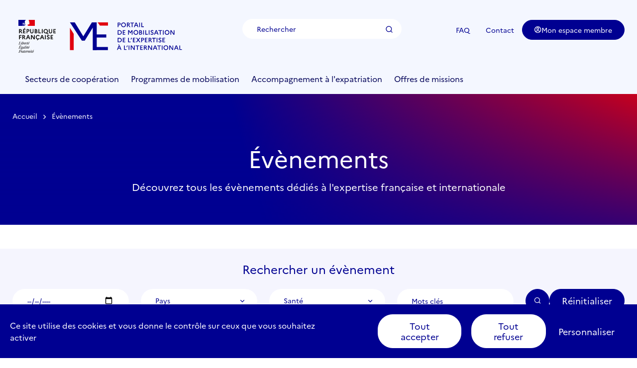

--- FILE ---
content_type: text/html; charset=UTF-8
request_url: https://mobilisation-expertise.fr/evenements?tags=1464
body_size: 8582
content:
<!DOCTYPE html>
<html lang="fr" dir="ltr" prefix="og: https://ogp.me/ns#">
<head>
  <meta charset="utf-8" />
<noscript><style>form.antibot * :not(.antibot-message) { display: none !important; }</style>
</noscript><meta name="description" content="Découvrez tous les évènements dédiés à l&#039;expertise française et internationale" />
<link rel="canonical" href="http://mobilisation-expertise.fr/evenements" />
<meta property="og:site_name" content="Mobilisation de l&#039;expertise" />
<meta property="og:url" content="http://mobilisation-expertise.fr/evenements" />
<meta property="og:title" content="Évènements" />
<meta property="og:description" content="Découvrez tous les évènements dédiés à l&#039;expertise française et internationale" />
<meta name="Generator" content="Drupal 10 (https://www.drupal.org)" />
<meta name="MobileOptimized" content="width" />
<meta name="HandheldFriendly" content="true" />
<meta name="viewport" content="width=device-width, initial-scale=1.0" />
<link rel="icon" href="/themes/custom/revolution/favicon.ico" type="image/vnd.microsoft.icon" />
<link rel="alternate" hreflang="fr" href="http://mobilisation-expertise.fr/evenements" />

  <title>Évènements | Mobilisation de l&#039;expertise</title>
  <link rel="stylesheet" media="all" href="/sites/default/files/css/css_8rZvxodRakvp3fTuXNU9GJLNE2S85_lU82T_xkTTPZU.css?delta=0&amp;language=fr&amp;theme=revolution&amp;include=eJwrSi3LzyktyczP0y9ITE-NL8tMLdcpQggWl1TmpBbrFFcWl6Tm6iclFqfqgJQU64NJvdz8lNKcVADQfxua" />
<link rel="stylesheet" media="all" href="/sites/default/files/css/css_Oo-dVwSUAOUH6E7_4Mun3HeJRJTrS1I6hYOUKatBUQE.css?delta=1&amp;language=fr&amp;theme=revolution&amp;include=eJwrSi3LzyktyczP0y9ITE-NL8tMLdcpQggWl1TmpBbrFFcWl6Tm6iclFqfqgJQU64NJvdz8lNKcVADQfxua" />
<link rel="stylesheet" media="print" href="/sites/default/files/css/css_rRNlAnhE8EWcOpZaut2paBxZAHn48bEqfB0VYyBq4hE.css?delta=2&amp;language=fr&amp;theme=revolution&amp;include=eJwrSi3LzyktyczP0y9ITE-NL8tMLdcpQggWl1TmpBbrFFcWl6Tm6iclFqfqgJQU64NJvdz8lNKcVADQfxua" />

  
        <script src="https://tarteaucitron.io/load.js?locale=fr&amp;domain=mobilisation-expertise.fr&amp;uuid=c6c2eb8506a0692140058909cc522ad6d89ad51d&v=1769824212"></script>
      <script>
        (tarteaucitron.job = tarteaucitron.job || []).push('vimeo');
        (tarteaucitron.job = tarteaucitron.job || []).push('youtube');
      </script>
  </head>
<body class="adminimal path-node page-node-type-page-view">
<ul class="skip-links" id="page-top">
  <li><a href="#main-content">Aller au contenu principal</a></li>
  <li><a href="#anchor-footer">Skip to footer</a></li>
</ul>

  <div class="dialog-off-canvas-main-canvas" data-off-canvas-main-canvas>
    <div class="header__wrapper">
  <header role="banner" class="header">
    <div class="site-content">
      <div class="wrapper-menu">
            
<div class="wrapper-menu-inner">
  <div class="col logos">
    <span class="logo">
      <img src="/themes/custom/revolution/assets/images/FranceLogo.svg" width="88" height="99" alt="République Française">
    </span>

    <a href="/" rel="home" class="logo">
      <img src="/themes/custom/revolution/assets/images/logo.svg" width="135" height="88" alt="Portail de mobilisation de l'expertise à l'international - Accueil">
    </a>
  </div>

  <div id="content-search" class="col submenu-panel collapse js-submenu-panel">
    <form class="search-block-form" data-drupal-selector="search-block-form" action="/evenements?tags=1464" method="post" id="search-block-form" accept-charset="UTF-8" role="search">
  <div class="js-form-item form-item js-form-type-textfield form-item-fulltext js-form-item-fulltext">
      <label for="edit-fulltext--2">Rechercher</label>
        

<input placeholder="Rechercher" data-drupal-selector="edit-fulltext" type="text" id="edit-fulltext--2" name="fulltext" value="" size="30" maxlength="128" class="form-text" />

        </div>
<button  data-drupal-selector="edit-submit" type="submit" id="edit-submit" name="op" value="Rechercher" class="button js-form-submit form-submit button--primary">Rechercher</button>


<input data-drupal-selector="form-oi9lhhsl1fkeohucdjl6goj7ykiufkleobu-xkclezm" type="hidden" name="form_build_id" value="form-oi9LhHsL1FkeOhucdJl6goj7yKIUFKlEOBU-xKCLEZM" />


<input data-drupal-selector="edit-search-block-form" type="hidden" name="form_id" value="search_block_form" />

</form>

  </div>

  <div class="col top-nav">
      
        <ul class="nav no-styled-list">
            <li>
        <a href="/faq" data-drupal-link-system-path="node/19">FAQ</a>
              </li>
          <li>
        <a href="/contact" data-drupal-link-system-path="node/27">Contact</a>
              </li>
      </ul>
    




          <a class="button button--primary button--small" href="/user/login">
        <span class="icon-user" aria-hidden="true"></span>
        Mon espace membre
      </a>
      </div>

  <button class="btn-submenu-panel btn-submenu-panel__search"
          data-bs-toggle="collapse" data-bs-target="#content-search"
          aria-expanded="false" aria-controls="content-search">
    <span class="out">Rechercher</span>
    <span class="icon-search" aria-hidden="true"></span>
  </button>

  <button class="btn-menu js-btn-menu"
          data-bs-toggle="collapse" data-bs-target="#main-nav"
          aria-expanded="false" aria-controls="main-nav">
    <span class="out">Menu</span>
    <span class="btn-menu__hamburger">
            <span class="btn-menu__hamburger-box">
              <span class="btn-menu__hamburger-inner"></span>
            </span>
          </span>
  </button>
</div>

<nav id="main-nav" class="header__main-nav collapse" role="navigation" aria-label="Menu principal">
    
<div class="header__ul-wrapper">
  <ul>
                                                                                                                                                                                                                                                                                                                                                                                                            <li class="header__li-level-1">
        <div class="header__lk-level-1">
          <a href="/secteurs-de-cooperation">Secteurs de coopération</a>
        </div>
      </li>
                                                                                                                                                                                                                                                                                                                                                                                                    <li class="header__li-level-1">
        <div class="header__lk-level-1">
          <a href="/programmes-de-mobilisation">Programmes de mobilisation</a>
        </div>
      </li>
                                                                                                                                                                                                                                                                                                                                                                                                    <li class="header__li-level-1">
        <div class="header__lk-level-1">
          <a href="/accompagnement-lexpatriation">Accompagnement à l&#039;expatriation</a>
        </div>
      </li>
                                                                                                                                                                                                                                                                                                                                                                                                    <li class="header__li-level-1">
        <div class="header__lk-level-1">
          <a href="https://mobilisation-expertise.fr/offres-de-missions-0">Offres de missions</a>
        </div>
      </li>
      
  </ul>
</div>




  <div class="header__main-nav--bottom">
      
        <ul class="nav no-styled-list">
            <li>
        <a href="/faq" data-drupal-link-system-path="node/19">FAQ</a>
              </li>
          <li>
        <a href="/contact" data-drupal-link-system-path="node/27">Contact</a>
              </li>
      </ul>
    




    <div class="row">
              <a class="button button--primary button--small" href="/user/login">
          <span class="icon-person" aria-hidden="true"></span>
          Mon espace membre
        </a>
          </div>
  </div>
</nav>




      </div>
    </div>
  </header>
</div>
<main role="main" class="page-content-wrapper ">
  <div class="site-content -main">
    <a id="main-content" tabindex="-1"></a>
    <div class="layout-content">
                <div class="bk-hero">
        <!-- Breadcrumb -->
  <nav aria-label="vous êtes ici :">
    <div class="breadcrumb">
      <ul class="breadcrumb__list no-styled-list">
                              <li class="breadcrumb__item">
              <a class="breadcrumb__link" href="/">Accueil</a>
            </li>
                                        <li class="breadcrumb__item" aria-current="page">
              Évènements
            </li>
                        </ul>
    </div>
  </nav>
  <!-- /Breadcrumb -->


  
  <h1 class="bk-hero__title"><span>Évènements</span>
</h1>

  <div class="bk-hero__desc">
    <div class="description">
                          <p>Découvrez tous les évènements dédiés à l'expertise française et internationale</p>
                  </div>
  </div>



  </div>

              <div data-drupal-messages-fallback class="hidden"></div>
  <div class="page">
  
<div class="field field--name-field-viewname field--type-viewfield field--label-visually_hidden">
  
      <div class="field__label visually-hidden">Liste</div>
    
        
<div class="field__item field__item-label-hidden">
  
    
      <div class="views-element-container"><div class="js-view-dom-id-9d273e310d6d290139da7934038cfd5f62fa8c3ab43489e61484cbbedc4eb524">
  <div class="fit-to-border--both views-exposed-form--wrapper">
    <div class="site-content">
      
      <h3 class="color--primary ta-c m-0">
        Rechercher un évènement
      </h3>
      

      <form class="views-exposed-form" data-drupal-selector="views-exposed-form-actualites-block-2" action="/evenements" method="get" id="views-exposed-form-actualites-block-2" accept-charset="UTF-8">
  



  <div class="js-form-item form-item js-form-type-date form-item-date js-form-item-date form-no-label">
      <label for="edit-date" class="visually-hidden">Date</label>
        

<input type="date" data-drupal-selector="edit-date" id="edit-date" name="date" value="" size="30" class="form-date" />

        </div>

  <div class="js-form-item form-item js-form-type-select form-item-region js-form-item-region form-no-label">
      <label for="edit-region" class="visually-hidden">Pays</label>
        <select data-drupal-selector="edit-region" id="edit-region" name="region" class="form-select js-select"><option value="All" selected="selected">Pays</option><option value="1253">Afrique du Sud</option><option value="1260">Arabie saoudite</option><option value="1257">Allemagne</option><option value="1265">Azerbaïdjan</option><option value="1308">Egypte</option><option value="1309">Émirats arabes unis</option><option value="1293">Colombie</option><option value="1300">Costa Rica</option><option value="1301">Côte d&#039;Ivoire</option><option value="1334">Inde</option><option value="1366">Maroc</option><option value="1315">Etats-Unis</option><option value="1318">Finlande</option><option value="1319">France</option><option value="1437">Tunisie</option><option value="1341">Italie</option><option value="1346">Kenya</option><option value="1388">Ouzbékistan</option><option value="1392">Panama</option><option value="1423">Sri Lanka</option><option value="1382">Nigéria</option><option value="1413">Sénégal</option><option value="1425">Suisse</option><option value="1439">Turquie</option></select>
        </div>

<div class="js-form-item form-item js-form-type-select form-item-tags js-form-item-tags form-no-label">
      <label for="edit-tags" class="visually-hidden">Thématique</label>
        <select data-drupal-selector="edit-tags" id="edit-tags" name="tags" class="form-select js-select"><option value="All">Thématique</option><option value="1">Agriculture/Sécurité alimentaire</option><option value="2">Amenagement des territoires/Développement urbain</option><option value="1478">Biodiversité</option><option value="1229">Climat et environnement</option><option value="1470">Communication/Médias</option><option value="1455">Développement durable</option><option value="1462">Droits humains/Migrations</option><option value="1483">Economie sociale et solidaire</option><option value="1456">Education</option><option value="1461">Egalité de genre</option><option value="1457">Energie</option><option value="1458">Formation professionnelle et insertion</option><option value="1497">Francophonie</option><option value="1452">Gouvernance démocratique</option><option value="1453">Gouvernance économique et financière</option><option value="1230">ICC/Culture/Patrimoine</option><option value="1467">Innovation technologique</option><option value="1469">Institutionnel</option><option value="1471">Intelligence artificielle</option><option value="1237">Justice</option><option value="1465">Paix/Stabilité/Sécurité</option><option value="1463">Protection sociale</option><option value="1464" selected="selected">Santé</option><option value="1480">Sport et développement</option><option value="1466">Travail/Emploi</option></select>
        </div>

<div class="js-form-item form-item js-form-type-textfield form-item-fulltext js-form-item-fulltext form-no-label">
      <label for="edit-fulltext" class="visually-hidden">Mots clés</label>
        

<input placeholder="Mots clés" data-drupal-selector="edit-fulltext" type="text" id="edit-fulltext" name="fulltext" value="" size="30" maxlength="128" class="form-text" />

        </div>

<div data-drupal-selector="edit-actions" class="form-actions js-form-wrapper form-wrapper" id="edit-actions"><button  data-drupal-selector="edit-submit-actualites" type="submit" id="edit-submit-actualites" value="OK" class="button js-form-submit form-submit button--primary">OK</button>
<button  data-drupal-selector="edit-reset" type="submit" id="edit-reset" name="op" value="Réinitialiser" class="button js-form-submit form-submit button--primary">Réinitialiser</button>
</div>


</form>


      
    </div>
  </div>

  

  <div class="bk-remontees">
      <div class="grid list-news" role="list">
        <div class="grid__cell 1 1/2--tablet 1/4--medium bk-slider__slide js-animate-sequence" data-aos="fade-up" data-aos-delay="100" data-aos-easing="ease-in-out" role="listitem">
  <div class="bk-card bk-card--event">
    <div class="bk-card__content">
      <h3 class="bk-card__title js-card-text"><span>#RDVExpertise : Santé mondiale et genre</span>
</h3>
      <div class="bk-card__info">
          <ul class="bk-card__tags tag-list no-styled-list">
                  <li  class="color-news_themes tag"><a href="/evenements?tags=1464" hreflang="fr">Santé</a></li>
              <li  class="color-news_themes tag"><a href="/evenements?tags=1461" hreflang="fr">Egalité de genre</a></li>
            </ul>


                  <div class="bk-card__date">04 déc 2025, 14:30</div>
                          <a class="bk-card__location bk-card__location--link" href="https://rdvexpertise.fr/fr/registration-page/sante-mondiale-genre/">          <div >
            <span class="icon-marker" aria-hidden="true"></span> En ligne
          </div>
          </a>              </div>
      <div class="bk-card__link">
        <a class="button button--link button--small" href="/evenements/rdvexpertise-sante-mondiale-et-genre">
          Découvrir l'évènement <span class="out">- <span>#RDVExpertise : Santé mondiale et genre</span>
</span>
          <span class="icon-chevron-right" aria-hidden="true"></span>
        </a>
      </div>
    </div>
    <div class="bk-card__img">
                                                <picture>
                  <source srcset="/sites/default/files/styles/322x195/public/images/RDV_Expertise_Sante_Genre.webp?itok=8eobHyvi 1x" media="all and (min-width: 1024px)" type="image/webp" width="322" height="195"/>
              <source srcset="/sites/default/files/styles/322x195/public/images/RDV_Expertise_Sante_Genre.webp?itok=8eobHyvi 1x" media="all and (min-width: 768px) and (max-width: 1023px)" type="image/webp" width="322" height="195"/>
              <source srcset="/sites/default/files/styles/322x195/public/images/RDV_Expertise_Sante_Genre.webp?itok=8eobHyvi 1x" media="all and (max-width: 767px)" type="image/webp" width="322" height="195"/>
              <source srcset="/sites/default/files/styles/322x195/public/images/RDV_Expertise_Sante_Genre.jpg?itok=8eobHyvi 1x" media="all and (min-width: 1024px)" type="image/jpeg" width="322" height="195"/>
              <source srcset="/sites/default/files/styles/322x195/public/images/RDV_Expertise_Sante_Genre.jpg?itok=8eobHyvi 1x" media="all and (min-width: 768px) and (max-width: 1023px)" type="image/jpeg" width="322" height="195"/>
              <source srcset="/sites/default/files/styles/322x195/public/images/RDV_Expertise_Sante_Genre.jpg?itok=8eobHyvi 1x" media="all and (max-width: 767px)" type="image/jpeg" width="322" height="195"/>
                  <img loading="lazy" width="322" height="195" src="/sites/default/files/styles/322x195/public/images/RDV_Expertise_Sante_Genre.jpg?itok=8eobHyvi" alt="" />

  </picture>


      

          
          </div>
  </div>
</div>
<div class="grid__cell 1 1/2--tablet 1/4--medium bk-slider__slide js-animate-sequence" data-aos="fade-up" data-aos-delay="100" data-aos-easing="ease-in-out" role="listitem">
  <div class="bk-card bk-card--event">
    <div class="bk-card__content">
      <h3 class="bk-card__title js-card-text"><span>Une santé durable pour tous - OSH for All Lyon 2025</span>
</h3>
      <div class="bk-card__info">
          <ul class="bk-card__tags tag-list no-styled-list">
                  <li  class="color-news_themes tag"><a href="/evenements?tags=1464" hreflang="fr">Santé</a></li>
              <li  class="color-news_themes tag"><a href="/evenements?tags=1455" hreflang="fr">Développement durable</a></li>
            </ul>


                  <div class="bk-card__date">02 nov - 05 nov 2025</div>
                          <a class="bk-card__location bk-card__location--link" href="https://fondation-usdt.org/osh-for-all-lyon-2025/">          <div >
            <span class="icon-marker" aria-hidden="true"></span> Lyon &amp; en ligne
          </div>
          </a>              </div>
      <div class="bk-card__link">
        <a class="button button--link button--small" href="/evenements/une-sante-durable-pour-tous-osh-all-lyon-2025">
          Découvrir l'évènement <span class="out">- <span>Une santé durable pour tous - OSH for All Lyon 2025</span>
</span>
          <span class="icon-chevron-right" aria-hidden="true"></span>
        </a>
      </div>
    </div>
    <div class="bk-card__img">
                                                <picture>
                  <source srcset="/sites/default/files/styles/322x195/public/images/OSH%20FOR%20ALL%202025.webp?itok=kTdQsvVy 1x" media="all and (min-width: 1024px)" type="image/webp" width="322" height="195"/>
              <source srcset="/sites/default/files/styles/322x195/public/images/OSH%20FOR%20ALL%202025.webp?itok=kTdQsvVy 1x" media="all and (min-width: 768px) and (max-width: 1023px)" type="image/webp" width="322" height="195"/>
              <source srcset="/sites/default/files/styles/322x195/public/images/OSH%20FOR%20ALL%202025.webp?itok=kTdQsvVy 1x" media="all and (max-width: 767px)" type="image/webp" width="322" height="195"/>
              <source srcset="/sites/default/files/styles/322x195/public/images/OSH%20FOR%20ALL%202025.png?itok=kTdQsvVy 1x" media="all and (min-width: 1024px)" type="image/png" width="322" height="195"/>
              <source srcset="/sites/default/files/styles/322x195/public/images/OSH%20FOR%20ALL%202025.png?itok=kTdQsvVy 1x" media="all and (min-width: 768px) and (max-width: 1023px)" type="image/png" width="322" height="195"/>
              <source srcset="/sites/default/files/styles/322x195/public/images/OSH%20FOR%20ALL%202025.png?itok=kTdQsvVy 1x" media="all and (max-width: 767px)" type="image/png" width="322" height="195"/>
                  <img loading="lazy" width="322" height="195" src="/sites/default/files/styles/322x195/public/images/OSH%20FOR%20ALL%202025.png?itok=kTdQsvVy" alt="" />

  </picture>


      

          
          </div>
  </div>
</div>
<div class="grid__cell 1 1/2--tablet 1/4--medium bk-slider__slide js-animate-sequence" data-aos="fade-up" data-aos-delay="100" data-aos-easing="ease-in-out" role="listitem">
  <div class="bk-card bk-card--event">
    <div class="bk-card__content">
      <h3 class="bk-card__title js-card-text"><span>Sommet Nutrition pour la croissance (N4G)</span>
</h3>
      <div class="bk-card__info">
          <ul class="bk-card__tags tag-list no-styled-list">
                  <li  class="color-news_themes tag"><a href="/evenements?tags=1464" hreflang="fr">Santé</a></li>
              <li  class="color-news_themes tag"><a href="/evenements?tags=1" hreflang="fr">Agriculture/Sécurité alimentaire</a></li>
            </ul>


                  <div class="bk-card__date">27 Mar - 28 Mar 2025</div>
                          <a class="bk-card__location bk-card__location--link" href="https://nutritionforgrowth.org/">          <div >
            <span class="icon-marker" aria-hidden="true"></span> Paris
          </div>
          </a>              </div>
      <div class="bk-card__link">
        <a class="button button--link button--small" href="/evenements/sommet-nutrition-pour-la-croissance-n4g">
          Découvrir l'évènement <span class="out">- <span>Sommet Nutrition pour la croissance (N4G)</span>
</span>
          <span class="icon-chevron-right" aria-hidden="true"></span>
        </a>
      </div>
    </div>
    <div class="bk-card__img">
                                                <picture>
                  <source srcset="/sites/default/files/styles/322x195/public/images/NfG2025.webp?itok=dhCPPHQP 1x" media="all and (min-width: 1024px)" type="image/webp" width="322" height="195"/>
              <source srcset="/sites/default/files/styles/322x195/public/images/NfG2025.webp?itok=dhCPPHQP 1x" media="all and (min-width: 768px) and (max-width: 1023px)" type="image/webp" width="322" height="195"/>
              <source srcset="/sites/default/files/styles/322x195/public/images/NfG2025.webp?itok=dhCPPHQP 1x" media="all and (max-width: 767px)" type="image/webp" width="322" height="195"/>
              <source srcset="/sites/default/files/styles/322x195/public/images/NfG2025.png?itok=dhCPPHQP 1x" media="all and (min-width: 1024px)" type="image/png" width="322" height="195"/>
              <source srcset="/sites/default/files/styles/322x195/public/images/NfG2025.png?itok=dhCPPHQP 1x" media="all and (min-width: 768px) and (max-width: 1023px)" type="image/png" width="322" height="195"/>
              <source srcset="/sites/default/files/styles/322x195/public/images/NfG2025.png?itok=dhCPPHQP 1x" media="all and (max-width: 767px)" type="image/png" width="322" height="195"/>
                  <img loading="lazy" width="322" height="195" src="/sites/default/files/styles/322x195/public/images/NfG2025.png?itok=dhCPPHQP" alt="" />

  </picture>


      

          
          </div>
  </div>
</div>
<div class="grid__cell 1 1/2--tablet 1/4--medium bk-slider__slide js-animate-sequence" data-aos="fade-up" data-aos-delay="100" data-aos-easing="ease-in-out" role="listitem">
  <div class="bk-card bk-card--event">
    <div class="bk-card__content">
      <h3 class="bk-card__title js-card-text"><span> Village des solutions pour la Nutrition #N4G</span>
</h3>
      <div class="bk-card__info">
          <ul class="bk-card__tags tag-list no-styled-list">
                  <li  class="color-news_themes tag"><a href="/evenements?tags=1" hreflang="fr">Agriculture/Sécurité alimentaire</a></li>
              <li  class="color-news_themes tag"><a href="/evenements?tags=1464" hreflang="fr">Santé</a></li>
            </ul>


                  <div class="bk-card__date">26 Mar - 28 Mar 2025, 09:30</div>
                          <a class="bk-card__location bk-card__location--link" href="https://nutritionforgrowth.org/village-of-solutions/">          <div >
            <span class="icon-marker" aria-hidden="true"></span> Paris 
          </div>
          </a>              </div>
      <div class="bk-card__link">
        <a class="button button--link button--small" href="/evenements/village-des-solutions-pour-la-nutrition-n4g">
          Découvrir l'évènement <span class="out">- <span> Village des solutions pour la Nutrition #N4G</span>
</span>
          <span class="icon-chevron-right" aria-hidden="true"></span>
        </a>
      </div>
    </div>
    <div class="bk-card__img">
                                                <picture>
                  <source srcset="/sites/default/files/styles/322x195/public/images/Village%20des%20solutions_N4G_2025.webp?itok=szPQjLWP 1x" media="all and (min-width: 1024px)" type="image/webp" width="322" height="195"/>
              <source srcset="/sites/default/files/styles/322x195/public/images/Village%20des%20solutions_N4G_2025.webp?itok=szPQjLWP 1x" media="all and (min-width: 768px) and (max-width: 1023px)" type="image/webp" width="322" height="195"/>
              <source srcset="/sites/default/files/styles/322x195/public/images/Village%20des%20solutions_N4G_2025.webp?itok=szPQjLWP 1x" media="all and (max-width: 767px)" type="image/webp" width="322" height="195"/>
              <source srcset="/sites/default/files/styles/322x195/public/images/Village%20des%20solutions_N4G_2025.png?itok=szPQjLWP 1x" media="all and (min-width: 1024px)" type="image/png" width="322" height="195"/>
              <source srcset="/sites/default/files/styles/322x195/public/images/Village%20des%20solutions_N4G_2025.png?itok=szPQjLWP 1x" media="all and (min-width: 768px) and (max-width: 1023px)" type="image/png" width="322" height="195"/>
              <source srcset="/sites/default/files/styles/322x195/public/images/Village%20des%20solutions_N4G_2025.png?itok=szPQjLWP 1x" media="all and (max-width: 767px)" type="image/png" width="322" height="195"/>
                  <img loading="lazy" width="322" height="195" src="/sites/default/files/styles/322x195/public/images/Village%20des%20solutions_N4G_2025.png?itok=szPQjLWP" alt="" />

  </picture>


      

          
          </div>
  </div>
</div>
<div class="grid__cell 1 1/2--tablet 1/4--medium bk-slider__slide js-animate-sequence" data-aos="fade-up" data-aos-delay="100" data-aos-easing="ease-in-out" role="listitem">
  <div class="bk-card bk-card--event">
    <div class="bk-card__content">
      <h3 class="bk-card__title js-card-text"><span>#RDVExpertise - Gestion des risques NRBC</span>
</h3>
      <div class="bk-card__info">
          <ul class="bk-card__tags tag-list no-styled-list">
                  <li  class="color-news_themes tag"><a href="/evenements?tags=1464" hreflang="fr">Santé</a></li>
              <li  class="color-news_themes tag"><a href="/evenements?tags=1229" hreflang="fr">Climat et environnement</a></li>
            </ul>


                  <div class="bk-card__date">20 Mar 2025, 14:30</div>
                          <a class="bk-card__location bk-card__location--link" href="https://rdvexpertise.fr/fr/">          <div >
            <span class="icon-marker" aria-hidden="true"></span> A suivre en direct sur : www.rdvexpertise.fr
          </div>
          </a>              </div>
      <div class="bk-card__link">
        <a class="button button--link button--small" href="/evenements/rdvexpertise-gestion-des-risques-nrbc">
          Découvrir l'évènement <span class="out">- <span>#RDVExpertise - Gestion des risques NRBC</span>
</span>
          <span class="icon-chevron-right" aria-hidden="true"></span>
        </a>
      </div>
    </div>
    <div class="bk-card__img">
                                                <picture>
                  <source srcset="/sites/default/files/styles/322x195/public/images/RDVExpertise_Gestions_des_risques_NRBC.webp?itok=6l-w-TIY 1x" media="all and (min-width: 1024px)" type="image/webp" width="322" height="195"/>
              <source srcset="/sites/default/files/styles/322x195/public/images/RDVExpertise_Gestions_des_risques_NRBC.webp?itok=6l-w-TIY 1x" media="all and (min-width: 768px) and (max-width: 1023px)" type="image/webp" width="322" height="195"/>
              <source srcset="/sites/default/files/styles/322x195/public/images/RDVExpertise_Gestions_des_risques_NRBC.webp?itok=6l-w-TIY 1x" media="all and (max-width: 767px)" type="image/webp" width="322" height="195"/>
              <source srcset="/sites/default/files/styles/322x195/public/images/RDVExpertise_Gestions_des_risques_NRBC.png?itok=6l-w-TIY 1x" media="all and (min-width: 1024px)" type="image/png" width="322" height="195"/>
              <source srcset="/sites/default/files/styles/322x195/public/images/RDVExpertise_Gestions_des_risques_NRBC.png?itok=6l-w-TIY 1x" media="all and (min-width: 768px) and (max-width: 1023px)" type="image/png" width="322" height="195"/>
              <source srcset="/sites/default/files/styles/322x195/public/images/RDVExpertise_Gestions_des_risques_NRBC.png?itok=6l-w-TIY 1x" media="all and (max-width: 767px)" type="image/png" width="322" height="195"/>
                  <img loading="lazy" width="322" height="195" src="/sites/default/files/styles/322x195/public/images/RDVExpertise_Gestions_des_risques_NRBC.png?itok=6l-w-TIY" alt="" />

  </picture>


      

          
          </div>
  </div>
</div>
<div class="grid__cell 1 1/2--tablet 1/4--medium bk-slider__slide js-animate-sequence" data-aos="fade-up" data-aos-delay="100" data-aos-easing="ease-in-out" role="listitem">
  <div class="bk-card bk-card--event">
    <div class="bk-card__content">
      <h3 class="bk-card__title js-card-text"><span>10 ans d&#039;Expertise France</span>
</h3>
      <div class="bk-card__info">
          <ul class="bk-card__tags tag-list no-styled-list">
                  <li  class="color-news_themes tag"><a href="/evenements?tags=1229" hreflang="fr">Climat et environnement</a></li>
              <li  class="color-news_themes tag"><a href="/evenements?tags=1478" hreflang="fr">Biodiversité</a></li>
            </ul>


                  <div class="bk-card__date">12 fév 2025, 16:00</div>
                          <a class="bk-card__location bk-card__location--link" href="https://www.expertisefrance10ans.fr/v/home">          <div >
            <span class="icon-marker" aria-hidden="true"></span> En direct sur le site www.expertisefrance10ans.fr
          </div>
          </a>              </div>
      <div class="bk-card__link">
        <a class="button button--link button--small" href="/evenements/10-ans-dexpertise-france">
          Découvrir l'évènement <span class="out">- <span>10 ans d&#039;Expertise France</span>
</span>
          <span class="icon-chevron-right" aria-hidden="true"></span>
        </a>
      </div>
    </div>
    <div class="bk-card__img">
                                                <picture>
                  <source srcset="/sites/default/files/styles/322x195/public/images/10ANS-EXPERTISE-FRANCE.webp?itok=YkPnf80A 1x" media="all and (min-width: 1024px)" type="image/webp" width="322" height="195"/>
              <source srcset="/sites/default/files/styles/322x195/public/images/10ANS-EXPERTISE-FRANCE.webp?itok=YkPnf80A 1x" media="all and (min-width: 768px) and (max-width: 1023px)" type="image/webp" width="322" height="195"/>
              <source srcset="/sites/default/files/styles/322x195/public/images/10ANS-EXPERTISE-FRANCE.webp?itok=YkPnf80A 1x" media="all and (max-width: 767px)" type="image/webp" width="322" height="195"/>
              <source srcset="/sites/default/files/styles/322x195/public/images/10ANS-EXPERTISE-FRANCE.png?itok=YkPnf80A 1x" media="all and (min-width: 1024px)" type="image/png" width="322" height="195"/>
              <source srcset="/sites/default/files/styles/322x195/public/images/10ANS-EXPERTISE-FRANCE.png?itok=YkPnf80A 1x" media="all and (min-width: 768px) and (max-width: 1023px)" type="image/png" width="322" height="195"/>
              <source srcset="/sites/default/files/styles/322x195/public/images/10ANS-EXPERTISE-FRANCE.png?itok=YkPnf80A 1x" media="all and (max-width: 767px)" type="image/png" width="322" height="195"/>
                  <img loading="lazy" width="322" height="195" src="/sites/default/files/styles/322x195/public/images/10ANS-EXPERTISE-FRANCE.png?itok=YkPnf80A" alt="" />

  </picture>


      

          
          </div>
  </div>
</div>
<div class="grid__cell 1 1/2--tablet 1/4--medium bk-slider__slide js-animate-sequence" data-aos="fade-up" data-aos-delay="100" data-aos-easing="ease-in-out" role="listitem">
  <div class="bk-card bk-card--event">
    <div class="bk-card__content">
      <h3 class="bk-card__title js-card-text"><span>AFD - L’IA au service du développement : solutions pour un avenir durable et inclusif</span>
</h3>
      <div class="bk-card__info">
          <ul class="bk-card__tags tag-list no-styled-list">
                  <li  class="color-news_themes tag"><a href="/evenements?tags=1471" hreflang="fr">Intelligence artificielle</a></li>
              <li  class="color-news_themes tag"><a href="/evenements?tags=1229" hreflang="fr">Climat et environnement</a></li>
            </ul>


                  <div class="bk-card__date">11 fév 2025, 14:00</div>
                          <a class="bk-card__location bk-card__location--link" href="https://www.afd.fr/fr/actualites/agenda/le-groupe-afd-mobilise-autour-du-sommet-pour-laction-sur-lintelligence-artificielle?origin=/fr/actualites/agenda">          <div >
            <span class="icon-marker" aria-hidden="true"></span> En ligne
          </div>
          </a>              </div>
      <div class="bk-card__link">
        <a class="button button--link button--small" href="/evenements/afd-lia-au-service-du-developpement-solutions-pour-un-avenir-durable-et-inclusif">
          Découvrir l'évènement <span class="out">- <span>AFD - L’IA au service du développement : solutions pour un avenir durable et inclusif</span>
</span>
          <span class="icon-chevron-right" aria-hidden="true"></span>
        </a>
      </div>
    </div>
    <div class="bk-card__img">
                                                <picture>
                  <source srcset="/sites/default/files/styles/322x195/public/images/IA%20au%20service%20du%20developpement%20teaser_0.webp?itok=dvn-uunb 1x" media="all and (min-width: 1024px)" type="image/webp" width="322" height="195"/>
              <source srcset="/sites/default/files/styles/322x195/public/images/IA%20au%20service%20du%20developpement%20teaser_0.webp?itok=dvn-uunb 1x" media="all and (min-width: 768px) and (max-width: 1023px)" type="image/webp" width="322" height="195"/>
              <source srcset="/sites/default/files/styles/322x195/public/images/IA%20au%20service%20du%20developpement%20teaser_0.webp?itok=dvn-uunb 1x" media="all and (max-width: 767px)" type="image/webp" width="322" height="195"/>
              <source srcset="/sites/default/files/styles/322x195/public/images/IA%20au%20service%20du%20developpement%20teaser_0.png?itok=dvn-uunb 1x" media="all and (min-width: 1024px)" type="image/png" width="322" height="195"/>
              <source srcset="/sites/default/files/styles/322x195/public/images/IA%20au%20service%20du%20developpement%20teaser_0.png?itok=dvn-uunb 1x" media="all and (min-width: 768px) and (max-width: 1023px)" type="image/png" width="322" height="195"/>
              <source srcset="/sites/default/files/styles/322x195/public/images/IA%20au%20service%20du%20developpement%20teaser_0.png?itok=dvn-uunb 1x" media="all and (max-width: 767px)" type="image/png" width="322" height="195"/>
                  <img loading="lazy" width="322" height="195" src="/sites/default/files/styles/322x195/public/images/IA%20au%20service%20du%20developpement%20teaser_0.png?itok=dvn-uunb" alt="" />

  </picture>


      

          
          </div>
  </div>
</div>
<div class="grid__cell 1 1/2--tablet 1/4--medium bk-slider__slide js-animate-sequence" data-aos="fade-up" data-aos-delay="100" data-aos-easing="ease-in-out" role="listitem">
  <div class="bk-card bk-card--event">
    <div class="bk-card__content">
      <h3 class="bk-card__title js-card-text"><span>COP29 sur le climat</span>
</h3>
      <div class="bk-card__info">
          <ul class="bk-card__tags tag-list no-styled-list">
                  <li  class="color-news_themes tag"><a href="/evenements?tags=1229" hreflang="fr">Climat et environnement</a></li>
              <li  class="color-pays_region tag"><a href="/evenements?region=1265" hreflang="fr">Azerbaïdjan</a></li>
            </ul>


                  <div class="bk-card__date">11 nov - 22 nov 2024</div>
                          <a class="bk-card__location bk-card__location--link" href="https://cop29.az/en">          <div >
            <span class="icon-marker" aria-hidden="true"></span> Bakou, Azerbaïdjan
          </div>
          </a>              </div>
      <div class="bk-card__link">
        <a class="button button--link button--small" href="/evenements/cop29-sur-le-climat">
          Découvrir l'évènement <span class="out">- <span>COP29 sur le climat</span>
</span>
          <span class="icon-chevron-right" aria-hidden="true"></span>
        </a>
      </div>
    </div>
    <div class="bk-card__img">
                                                <picture>
                  <source srcset="/sites/default/files/styles/322x195/public/images/COP29%20%20climat%20teaser.webp?itok=frsrvxTZ 1x" media="all and (min-width: 1024px)" type="image/webp" width="322" height="195"/>
              <source srcset="/sites/default/files/styles/322x195/public/images/COP29%20%20climat%20teaser.webp?itok=frsrvxTZ 1x" media="all and (min-width: 768px) and (max-width: 1023px)" type="image/webp" width="322" height="195"/>
              <source srcset="/sites/default/files/styles/322x195/public/images/COP29%20%20climat%20teaser.webp?itok=frsrvxTZ 1x" media="all and (max-width: 767px)" type="image/webp" width="322" height="195"/>
              <source srcset="/sites/default/files/styles/322x195/public/images/COP29%20%20climat%20teaser.png?itok=frsrvxTZ 1x" media="all and (min-width: 1024px)" type="image/png" width="322" height="195"/>
              <source srcset="/sites/default/files/styles/322x195/public/images/COP29%20%20climat%20teaser.png?itok=frsrvxTZ 1x" media="all and (min-width: 768px) and (max-width: 1023px)" type="image/png" width="322" height="195"/>
              <source srcset="/sites/default/files/styles/322x195/public/images/COP29%20%20climat%20teaser.png?itok=frsrvxTZ 1x" media="all and (max-width: 767px)" type="image/png" width="322" height="195"/>
                  <img loading="lazy" width="322" height="195" src="/sites/default/files/styles/322x195/public/images/COP29%20%20climat%20teaser.png?itok=frsrvxTZ" alt="" />

  </picture>


      

          
          </div>
  </div>
</div>
<div class="grid__cell 1 1/2--tablet 1/4--medium bk-slider__slide js-animate-sequence" data-aos="fade-up" data-aos-delay="100" data-aos-easing="ease-in-out" role="listitem">
  <div class="bk-card bk-card--event">
    <div class="bk-card__content">
      <h3 class="bk-card__title js-card-text"><span>Sommet mondial de la santé 2024 </span>
</h3>
      <div class="bk-card__info">
          <ul class="bk-card__tags tag-list no-styled-list">
                  <li  class="color-news_themes tag"><a href="/evenements?tags=1464" hreflang="fr">Santé</a></li>
              <li  class="color-pays_region tag"><a href="/evenements?region=1257" hreflang="fr">Allemagne</a></li>
            </ul>


                  <div class="bk-card__date">13 oct - 15 oct 2024</div>
                          <a class="bk-card__location bk-card__location--link" href="https://www.worldhealthsummit.org/summit.html">          <div >
            <span class="icon-marker" aria-hidden="true"></span> Berlin &amp; en ligne
          </div>
          </a>              </div>
      <div class="bk-card__link">
        <a class="button button--link button--small" href="/evenements/sommet-mondial-de-la-sante-2024">
          Découvrir l'évènement <span class="out">- <span>Sommet mondial de la santé 2024 </span>
</span>
          <span class="icon-chevron-right" aria-hidden="true"></span>
        </a>
      </div>
    </div>
    <div class="bk-card__img">
                                                <picture>
                  <source srcset="/sites/default/files/styles/322x195/public/images/WHS_2024_teaser.webp?itok=Z0xWvTeQ 1x" media="all and (min-width: 1024px)" type="image/webp" width="322" height="195"/>
              <source srcset="/sites/default/files/styles/322x195/public/images/WHS_2024_teaser.webp?itok=Z0xWvTeQ 1x" media="all and (min-width: 768px) and (max-width: 1023px)" type="image/webp" width="322" height="195"/>
              <source srcset="/sites/default/files/styles/322x195/public/images/WHS_2024_teaser.webp?itok=Z0xWvTeQ 1x" media="all and (max-width: 767px)" type="image/webp" width="322" height="195"/>
              <source srcset="/sites/default/files/styles/322x195/public/images/WHS_2024_teaser.png?itok=Z0xWvTeQ 1x" media="all and (min-width: 1024px)" type="image/png" width="322" height="195"/>
              <source srcset="/sites/default/files/styles/322x195/public/images/WHS_2024_teaser.png?itok=Z0xWvTeQ 1x" media="all and (min-width: 768px) and (max-width: 1023px)" type="image/png" width="322" height="195"/>
              <source srcset="/sites/default/files/styles/322x195/public/images/WHS_2024_teaser.png?itok=Z0xWvTeQ 1x" media="all and (max-width: 767px)" type="image/png" width="322" height="195"/>
                  <img loading="lazy" width="322" height="195" src="/sites/default/files/styles/322x195/public/images/WHS_2024_teaser.png?itok=Z0xWvTeQ" alt="" />

  </picture>


      

          
          </div>
  </div>
</div>

      </div>
    </div>
      <nav class="pager" role="navigation" aria-labelledby="pagination-heading">
    <h4 id="pagination-heading" class="visually-hidden">Pagination</h4>
    <ul class="pager__items js-pager__items">
            <li class="pager__item pager__item--first">
                  <a href="#" aria-disabled="true">
            <span class="visually-hidden">Première page</span>
            <span class="icon-double-chevron-left" aria-hidden="true"></span>
          </a>
              </li>
            <li class="pager__item pager__item--previous">
                  <a href="#" aria-disabled="true">
            <span class="visually-hidden">Page précédente</span>
            <span class="icon-chevron-left" aria-hidden="true"></span>
          </a>
              </li>
                                <li class="pager__item is-active">
                                          <a href="?tags=1464&amp;page=0" aria-current="page"
             title="Page courante" aria-current="page">
            <span class="visually-hidden">
              Page courante
            </span>1</a>
        </li>
              <li class="pager__item">
                                          <a href="?tags=1464&amp;page=1" 
             title="Aller à la page 2">
            <span class="visually-hidden">
              Page
            </span>2</a>
        </li>
                              <li class="pager__item pager__item--next">
                  <a href="?tags=1464&amp;page=1" title="Aller à la page suivante"
             rel="next">
            <span class="visually-hidden">Page suivante</span>
            <span class="icon-chevron-right" aria-hidden="true"></span>
          </a>
              </li>
            <li class="pager__item pager__item--last">
                  <a href="?tags=1464&amp;page=1"
             title="Aller à la dernière page">
            <span class="visually-hidden">Dernière page</span>
            <span class="icon-double-chevron-right" aria-hidden="true"></span>
          </a>
              </li>
    </ul>
  </nav>


  
  

  
  
</div>
</div>

  </div>

    </div>

</div>




    </div>
  </div>
</main>
  <div class="footer__wrapper" id="anchor-footer">
    <footer role="contentinfo" class="footer">
          <div class="rs-wrapper bg--dark">
  <div class="site-content">
    <div class="row">
      <div class="like-h2 rs-title">                Suivez-nous<br> sur les réseaux sociaux
          </div>
      <ul class="rs no-styled-list">
        <li class="x">
                          <a href="https://twitter.com/expertisefrance" target="_blank">Suivez-nous sur Twitter</a>
          
        </li>
        <li class="linkedin">
                          <a href="https://www.linkedin.com/company/expertise-france/" target="_blank">Suivez-nous sur LinkedIn</a>
          
        </li>
        <li class="facebook">
                          <a href="https://www.facebook.com/expertisefrance/" target="_blank">Facebook</a>
          
        </li>
        <li class="instagram">
          
        </li>
        <li class="youtube">
                          <a href="https://www.youtube.com/channel/UCAEVKdQe2eWoqdm7qQvAPAg" target="_blank">Suivez-nous sur YouTube</a>
          
        </li>
      </ul>
    </div>
  </div>
</div>
<div class="footer-wrapper">
  <div class="site-content">
    <div class="footer__top">
      <div class="grid">
        <div class="grid__cell 1/3--medium 1 logos">
          <span class="logo">
            <img src="/themes/custom/revolution/assets/images/FranceLogo.svg" width="88" height="99" alt="République Française">
          </span>

          <a href="/" rel="home" class="logo">
            <img src="/themes/custom/revolution/assets/images/logo.svg" width="135" height="88" alt="Portail de mobilisation de l'expertise à l'international">
          </a>
        </div>

        <div class="grid__cell 2/3--medium 1 menu-footer">
            
<div class="row no-underline-link">
                        <ul class="col unstyled-list">
          <li class="like-h6 footer-title"><span>Decouvrir</span></li>
          <li>
            <ul class="level-2 unstyled-list">
                                    <li class="list-level-2">
          <a href="/actualites-temoignages?type=news&amp;search_terms=&amp;tags=All&amp;fulltext=" data-drupal-link-query="{&quot;fulltext&quot;:&quot;&quot;,&quot;search_terms&quot;:&quot;&quot;,&quot;tags&quot;:&quot;All&quot;,&quot;type&quot;:&quot;news&quot;}" data-drupal-link-system-path="node/24">Actualités</a>
        </li>
                        <li class="list-level-2">
          <a href="/evenements" data-drupal-link-system-path="node/25">Evènements</a>
        </li>
                        <li class="list-level-2">
          <a href="/actualites-temoignages?type=temoignage" data-drupal-link-query="{&quot;type&quot;:&quot;temoignage&quot;}" data-drupal-link-system-path="node/24">Témoignages</a>
        </li>
            
            </ul>
          </li>
        </ul>
                        <ul class="col unstyled-list">
          <li class="like-h6 footer-title"><span>Postuler</span></li>
          <li>
            <ul class="level-2 unstyled-list">
                                    <li class="list-level-2">
          <a href="/offres-de-missions-0">Offres de missions</a>
        </li>
                        <li class="list-level-2">
          <a href="/offres-de-missions#page-international---account---login">Espace candidat</a>
        </li>
                        <li class="list-level-2">
          <a href="/offres-de-missions#page-international---cv---upload---vacancy---100">Candidature spontanée</a>
        </li>
            
            </ul>
          </li>
        </ul>
                        <ul class="col unstyled-list">
          <li class="like-h6 footer-title"><span>S&#039;organiser</span></li>
          <li>
            <ul class="level-2 unstyled-list">
                                    <li class="list-level-2">
          <a href="/accompagnement-lexpatriation" data-drupal-link-system-path="node/35">FAQ</a>
        </li>
                        <li class="list-level-2">
          <a href="/accompagnement-lexpatriation" data-drupal-link-system-path="node/35">Accompagnement</a>
        </li>
            
            </ul>
          </li>
        </ul>
                        <ul class="col unstyled-list">
          <li class="like-h6 footer-title"><span>Rejoindre</span></li>
          <li>
            <ul class="level-2 unstyled-list">
                                    <li class="list-level-2">
          <a href="/user/login" data-drupal-link-system-path="user/login">Espace membre</a>
        </li>
                        <li class="list-level-2">
          <a href="/user/login" data-drupal-link-system-path="user/login">Annuaire des experts</a>
        </li>
                        <li class="list-level-2">
          <a href="/user/login" data-drupal-link-system-path="user/login">Publications</a>
        </li>
            
            </ul>
          </li>
        </ul>
            
</div>



        </div>
      </div>
    </div>

    <div class="footer__bottom">
      <div class="grid">
        <div class="grid__cell 1/3--medium 1/2 disclainer-rs-wrap">
          <div class="disclainer-rs">
            <div class="like-h3 footer-title">                Réseaux sociaux
          </div>
                            <p><span>Les réseaux sociaux sont l'un des moyens les plus simples de partager et de se connecter avec notre communauté d’experts. Assurez-vous d'utiliser <strong>#expertisefrance </strong>et <strong>#mobilisationexpertise</strong> chaque fois que vous publiez.</span></p>
          
          </div>
        </div>

        <div class="grid__cell 4/9--medium 1/2">
            
        <ul class="nav no-styled-list grid">
            <li>
        <a href="https://www.diplomatie.gouv.fr/fr/">diplomatie.gouv.fr</a>
              </li>
          <li>
        <a href="https://www.economie.gouv.fr/">economie.gouv.fr</a>
              </li>
      </ul>
  



        </div>

        <div class="grid__cell 2/9--medium 1/2">
          <img loading="lazy" src="/themes/custom/revolution/assets/images/exp_fr.svg" width="190" height="65" alt="Expertise France - Groupe ADF">
        </div>
      </div>

      <div class="subfooter-wrapper">
          
        <ul class="nav no-styled-list">
            <li>
        <a href="/conditions-generales-dusage" data-drupal-link-system-path="node/151">Conditions générales d’usage</a>
              </li>
          <li>
        <a href="/protection-des-donnees-personnelles" data-drupal-link-system-path="node/152">Protection des données personnelles</a>
              </li>
          <li>
        <a href="/contact" data-drupal-link-system-path="node/27">Contact</a>
              </li>
      </ul>
    



      </div>
    </div>
  </div>
</div>




    </footer>
  </div>



  </div>


  <script type="text/javascript">
    var _paq = _paq || [];
    _paq.push(['trackPageView']);
    _paq.push(['enableLinkTracking']);
    (function() {
      var u="https://mobilisationexpertise.matomo.cloud";
      _paq.push(['setTrackerUrl', u+'/matomo.php']);
      _paq.push(['setSiteId', 1]);
      var d=document, g=d.createElement('script'), s=d.getElementsByTagName('script')[0];
      g.type='text/javascript'; g.async=true; g.defer=true; g.src='https://cdn.matomo.cloud/mobilisationexpertise.matomo.cloud/matomo.js'; s.parentNode.insertBefore(g,s);
    })();
  </script>
  <script>tarteaucitron.user.matomoHost = 'https://mobilisationexpertise.matomo.cloud';tarteaucitron.user.matomoCustomJSPath = 'https://cdn.matomo.cloud/mobilisationexpertise.matomo.cloud/matomo.js';</script>
<script type="application/json" data-drupal-selector="drupal-settings-json">{"path":{"baseUrl":"\/","pathPrefix":"","currentPath":"node\/25","currentPathIsAdmin":false,"isFront":false,"currentLanguage":"fr","currentQuery":{"tags":"1464"}},"pluralDelimiter":"\u0003","suppressDeprecationErrors":true,"ajaxTrustedUrl":{"\/evenements":true,"form_action_p_pvdeGsVG5zNF_XLGPTvYSKCf43t8qZYSwcfZl2uzM":true},"user":{"uid":0,"permissionsHash":"c5d7a8fb6c3f083c82415e02b00bb9faebe5f97c17a89ea18f8454f068cf7255"}}</script>
<script src="/sites/default/files/js/js__coRUkhC80xr0lGvLihzl6jeUU5eAUZB9rnJIevjkF4.js?scope=footer&amp;delta=0&amp;language=fr&amp;theme=revolution&amp;include=eJwrSi3LzyktyczP0y9OLsosKCkGAEgkB48"></script>

</body>
</html>


--- FILE ---
content_type: text/css
request_url: https://mobilisation-expertise.fr/sites/default/files/css/css_Oo-dVwSUAOUH6E7_4Mun3HeJRJTrS1I6hYOUKatBUQE.css?delta=1&language=fr&theme=revolution&include=eJwrSi3LzyktyczP0y9ITE-NL8tMLdcpQggWl1TmpBbrFFcWl6Tm6iclFqfqgJQU64NJvdz8lNKcVADQfxua
body_size: 35437
content:
/* @license GPL-2.0-or-later https://www.drupal.org/licensing/faq */
.visually-hidden{margin:-1px;padding:0;width:1px;height:1px;overflow:hidden;clip:rect(0,0,0,0);position:absolute}.full-width{position:relative;left:50%;width:100vw;max-width:none;-webkit-transform:translateX(-50%);transform:translateX(-50%)}:root{--scrollWidth:0;--focus-color:#000091;--focus-contrast:#fff;--primary:#000091;--dark:#000057;--found:#e6e6f4;--headerHeight:18.9rem;--headerBg:#f4f7ff;--headerColor:#f5f5fe;--tab:var(--primary);--gin-toolbar-height:0px;--gin-toolbar-y-offset:53px;--gin-bg-layer2:#3b3b3f}@media(max-width:767px){:root{--scrollWidth:0px !important}}@media(max-width:1023px){:root{--headerHeight:9.1rem}}[class*=bg--]{--focus-color:#000091;--focus-contrast:#fff}.bg--primary,.bg--black,.bg--dark,.bk-hero,.bk-chiffres-cles,.bk-temoignages__desc{--focus-color:#fff;--focus-contrast:#000091}.is-chromium{--scrollWidth:6px}html{line-height:1.15;-ms-text-size-adjust:100%;-webkit-text-size-adjust:100%}body{margin:0}article,aside,footer,header,nav,section{display:block}h1{font-size:2em;margin:.67em 0}figcaption,figure,main{display:block}figure{margin:1em 40px}hr{-webkit-box-sizing:content-box;box-sizing:content-box;height:0;overflow:visible}pre{font-family:monospace,monospace;font-size:1em}a{background-color:rgba(0,0,0,0);-webkit-text-decoration-skip:objects}abbr[title]{border-bottom:none;text-decoration:underline;text-decoration:underline;-webkit-text-decoration:underline dotted currentColor;text-decoration:underline dotted currentColor}b,strong{font-weight:inherit}b,strong{font-weight:bolder}code,kbd,samp{font-family:monospace,monospace;font-size:1em}dfn{font-style:italic}mark{background-color:#ff0;color:#000}small{font-size:80%}sub,sup{font-size:75%;line-height:0;position:relative;vertical-align:baseline}sub{bottom:-0.25em}sup{top:-0.5em}audio,video{display:inline-block}audio:not([controls]){display:none;height:0}img{border-style:none}svg:not(:root){overflow:hidden}button,input,optgroup,select,textarea{font-family:sans-serif;font-size:100%;line-height:1.15;margin:0}iframe{border:0}button,input{overflow:visible}button,select{text-transform:none}button,html [type=button],[type=reset],[type=submit]{-webkit-appearance:button}button::-moz-focus-inner,[type=button]::-moz-focus-inner,[type=reset]::-moz-focus-inner,[type=submit]::-moz-focus-inner{border-style:none;padding:0}button:-moz-focusring,[type=button]:-moz-focusring,[type=reset]:-moz-focusring,[type=submit]:-moz-focusring{outline:1px dotted ButtonText}fieldset{padding:.35em .75em .625em}legend{-webkit-box-sizing:border-box;box-sizing:border-box;color:inherit;display:table;max-width:100%;padding:0;white-space:normal}progress{display:inline-block;vertical-align:baseline}textarea{overflow:auto}[type=checkbox],[type=radio]{-webkit-box-sizing:border-box;box-sizing:border-box;padding:0}[type=number]::-webkit-inner-spin-button,[type=number]::-webkit-outer-spin-button{height:auto}[type=search]{-webkit-appearance:textfield;outline-offset:-2px}[type=search]::-webkit-search-cancel-button,[type=search]::-webkit-search-decoration{-webkit-appearance:none}::-webkit-file-upload-button{-webkit-appearance:button;font:inherit}details,menu{display:block}summary{display:list-item}canvas{display:inline-block}template{display:none}[hidden]{display:none}picture img{display:block;width:100%}.color--black{color:#000 !important}.color--white{color:#fff !important}.color--dark-grey{color:#161616 !important}.color--grey{color:#999 !important}.color--light-grey{color:#d8d8d8 !important}.color--light-blue{color:#f5f5fe !important}.color--primary{color:#000091 !important}.color--dark{color:#000057 !important}.color--secondary{color:#f5f5fe !important}.color--tertiary{color:#e1000f !important}.bg--black{background-color:#000 !important}.bg--white{background-color:#fff !important}.bg--dark-grey{background-color:#161616 !important}.bg--grey{background-color:#999 !important}.bg--light-grey{background-color:#d8d8d8 !important}.bg--light-blue{background-color:#f5f5fe !important}.bg--primary{background-color:#000091 !important}.bg--dark{background-color:#000057 !important}.bg--secondary{background-color:#f5f5fe !important}.bg--tertiary{background-color:#e1000f !important}.white-color{color:#fff}.last-child-no-margin>*:last-child{margin-bottom:0}.bk-type-txt{margin-top:2.4rem}.bk-type-txt>*:last-child{margin-bottom:0}.bk-type{margin-bottom:3.2rem}.bk-type>*:last-child{margin-bottom:0}.bk-type-m{margin-bottom:m}.bk-type-m>*:last-child{margin-bottom:0}.bk-type-l{margin-bottom:l}.bk-type-l>*:last-child{margin-bottom:0}.p-0{padding:0 !important}.pt-0{padding-top:0 !important}.px-m2{padding-top:3.2rem !important;padding-bottom:3.2rem !important}.m-0{margin:0 !important}.mt-0{margin-top:0 !important}.mb-0{margin-bottom:0 !important}.ml-0{margin-left:0 !important}.mb-20{margin-bottom:2rem !important}.mb-xl{margin-bottom:5.6rem !important}.mb-xxs{margin-bottom:8px !important}.mb-xs{margin-bottom:12px !important}.mb-s{margin-bottom:16px !important}.mb-m{margin-bottom:24px !important}.mb-m2{margin-bottom:32px !important}.mb-l{margin-bottom:48px !important}.mb-xl{margin-bottom:56px !important}.mb-xxl{margin-bottom:64px !important}.big-text{font-size:2.4rem}.ta-l{text-align:left !important}.ta-r{text-align:right !important}.ta-c{text-align:center}.float-l{float:left}.float-r{float:right}.uppercase{text-transform:uppercase}.fw-bold{font-weight:bold}.fw-normal{font-weight:400 !important}.fw-medium{font-weight:500 !important}.fw-light{font-weight:300 !important}.ws-nowrap{white-space:nowrap}.out{position:absolute !important}.out{clip:rect(1px,1px,1px,1px);overflow:hidden;height:1px;width:0}.d-flex{display:-webkit-box;display:-ms-flexbox;display:flex}@media(max-width:1409px){.mob-hidden{display:none !important}}.mob-visible{display:none}@media(max-width:1409px){.mob-visible{display:block}}@media(max-width:1409px){.mob-block{display:block}}.lk-no-underline{text-decoration:none}.lk-no-underline a{text-decoration:none}.text-info{padding:.5rem 1rem;background-color:#fae692;border:1px solid #e38e0e;color:#000}.text-error{color:#e1000f}.text-success{color:#007f00}@media not print{.bg--primary .bullet-list li:before,.bg--black .bullet-list li:before,.bg--dark .bullet-list li:before{color:inherit}}.no-styled-list,.header__ul-wrapper .header__list-links,.header__ul-wrapper>ul,.skip-links{margin:0;padding:0;list-style:none}.of-cover{-o-object-fit:cover;object-fit:cover;font-family:"object-fit: cover"}.of-contain{-o-object-fit:contain;object-fit:contain;font-family:"object-fit: contain"}@media(min-width:1410px){.hidden-from--desktop{display:none !important}}@media(min-width:1024px){.hidden-from--medium{display:none !important}}@media(min-width:768px){.hidden-from--tablet{display:none !important}}@media(min-width:480px){.hidden-from--mobile{display:none !important}}@media(max-width:1409px){.hidden-until--desktop{display:none !important}}@media(max-width:1023px){.hidden-until--medium{display:none !important}}@media(max-width:767px){.-hidden-until--tablet{display:none !important}}@media(max-width:479px){.-hidden-until--mobile{display:none !important}}.wysiwyg-content>*:first-child{margin-top:0;padding-top:0}.wysiwyg-content>*:last-child{margin-bottom:0;padding-bottom:0}.reduced-content{max-width:79.5rem !important}.reduced-content{margin-left:auto;margin-right:auto}.reduced-content-xs{max-width:48rem !important}@font-face{font-family:"icomoon";src:url(/themes/custom/revolution/assets/fonts/icomoon/icomoon.ttf) format("truetype"),url(/themes/custom/revolution/assets/fonts/icomoon/icomoon.woff) format("woff"),url(/themes/custom/revolution/assets/fonts/icomoon/icomoon.svg#icomoon) format("svg");font-weight:normal;font-style:normal;font-display:block}[class^=icon-],[class*=" icon-"]{font-family:"icomoon" !important}[class^=icon-],[class*=" icon-"]{speak:never;font-style:normal;font-weight:normal;-webkit-font-feature-settings:normal;font-feature-settings:normal;font-variant:normal;text-transform:none;line-height:1;-webkit-font-smoothing:antialiased;-moz-osx-font-smoothing:grayscale}.icon-x:before{content:""}.icon-log-out:before{content:""}.icon-lock:before{content:""}.icon-bin:before{content:""}.icon-pencil:before{content:""}.icon-document:before{content:""}.icon-time:before{content:""}.icon-book:before{content:""}.icon-envelop:before{content:""}.icon-person:before{content:""}.icon-phone:before{content:""}.icon-loop:before{content:""}.icon-arrow-down:before{content:""}.icon-arrow-up:before{content:""}.icon-download:before{content:""}.icon-arrow-right:before{content:""}.icon-info:before{content:""}.icon-checkmark-outline:before{content:""}.icon-sort:before{content:""}.icon-arrow-right-short:before{content:""}.icon-badge:before{content:""}.icon-check:before{content:""}.icon-chevron-down:before{content:""}.icon-chevron-left:before{content:""}.icon-chevron-right:before{content:""}.icon-close:before{content:""}.icon-double-chevron-left:before{content:""}.icon-double-chevron-right:before{content:""}.icon-earth:before{content:""}.icon-export:before{content:""}.icon-facebook:before{content:""}.icon-flag:before{content:""}.icon-instagram:before{content:""}.icon-link:before{content:""}.icon-linkedin:before{content:""}.icon-marker-fill:before{content:""}.icon-marker:before{content:""}.icon-play:before{content:""}.icon-plus:before{content:""}.icon-search:before{content:""}.icon-sort-filter:before{content:""}.icon-twitter:before{content:""}.icon-user:before{content:""}.icon-youtube:before{content:""}.icon-warning:before{content:""}@font-face{font-family:Marianne;src:url(/themes/custom/revolution/assets/fonts/Marianne-Light/Marianne-Light.woff2) format("woff2"),url(/themes/custom/revolution/assets/fonts/Marianne-Light/Marianne-Light.woff) format("woff");font-style:normal;font-weight:300}@font-face{font-family:Marianne;src:url(/themes/custom/revolution/assets/fonts/Marianne-Light_Italic/Marianne-Light_Italic.woff2) format("woff2"),url(/themes/custom/revolution/assets/fonts/Marianne-Light_Italic/Marianne-Light_Italic.woff) format("woff");font-style:italic;font-weight:300}@font-face{font-family:Marianne;src:url(/themes/custom/revolution/assets/fonts/Marianne-Regular/Marianne-Regular.woff2) format("woff2"),url(/themes/custom/revolution/assets/fonts/Marianne-Regular/Marianne-Regular.woff) format("woff");font-style:normal;font-weight:400}@font-face{font-family:Marianne;src:url(/themes/custom/revolution/assets/fonts/Marianne-Regular_Italic/Marianne-Regular_Italic.woff2) format("woff2"),url(/themes/custom/revolution/assets/fonts/Marianne-Regular_Italic/Marianne-Regular_Italic.woff) format("woff");font-style:italic;font-weight:400}@font-face{font-family:Marianne;src:url(/themes/custom/revolution/assets/fonts/Marianne-Medium/Marianne-Medium.woff2) format("woff2"),url(/themes/custom/revolution/assets/fonts/Marianne-Medium/Marianne-Medium.woff) format("woff");font-style:normal;font-weight:500}@font-face{font-family:Marianne;src:url(/themes/custom/revolution/assets/fonts/Marianne-Medium_Italic/Marianne-Medium_Italic.woff2) format("woff2"),url(/themes/custom/revolution/assets/fonts/Marianne-Medium_Italic/Marianne-Medium_Italic.woff) format("woff");font-style:italic;font-weight:500}@font-face{font-family:Marianne;src:url(/themes/custom/revolution/assets/fonts/Marianne-Bold/Marianne-Bold.woff2) format("woff2"),url(/themes/custom/revolution/assets/fonts/Marianne-Bold/Marianne-Bold.woff) format("woff");font-style:normal;font-weight:700}@font-face{font-family:Marianne;src:url(/themes/custom/revolution/assets/fonts/Marianne-Bold_Italic/Marianne-Bold_Italic.woff2) format("woff2"),url(/themes/custom/revolution/assets/fonts/Marianne-Bold_Italic/Marianne-Bold_Italic.woff) format("woff");font-style:italic;font-weight:700}html{font-family:"Marianne",sans-serif;font-size:.625em;line-height:1.5}body{font-size:16px}h6,.like-h6,h5,.like-h5,h4,.like-h4,h3,.like-h3,h2,.like-h2,h1,.like-h1{font-weight:500;margin:2.4rem 0;line-height:1.2em}h6:first-child,.like-h6:first-child,h5:first-child,.like-h5:first-child,h4:first-child,.like-h4:first-child,h3:first-child,.like-h3:first-child,h2:first-child,.like-h2:first-child,h1:first-child,.like-h1:first-child{margin-top:0 !important}h1,.like-h1{font-weight:normal;font-size:3.2rem;line-height:4.438rem}@media(min-width:1024px){h1,.like-h1{font-size:4.8rem;line-height:6.6rem}}h2,.like-h2{font-size:3.6rem;line-height:5rem}h3,.like-h3{font-weight:normal;font-size:2.4rem}h4,.like-h4{font-size:2rem}@media(min-width:1024px){h4,.like-h4{font-size:2.8rem}}h5,.like-h5{font-size:2rem}@media(min-width:1024px){h5,.like-h5{font-size:2.4rem}}h6,.like-h6{font-size:1.8rem}a{color:inherit;text-decoration:underline;-webkit-transition:.2s;-o-transition:.2s;transition:.2s}a:hover{text-decoration:none}@media not print{.bg--primary a,.bg--black a,.bg--dark a{color:#fff}.bg--primary a:hover,.bg--black a:hover,.bg--dark a:hover{color:#d8d8d8}}img{height:auto;max-width:100%}ul,ol,p,fieldset{margin-top:2.4rem}ul>*:last-child,ol>*:last-child,p>*:last-child,fieldset>*:last-child{margin-bottom:0}ul:first-child,ol:first-child,p:first-child,fieldset:first-child{margin-top:0}p:last-child{margin-bottom:0}hr{border:0;border-top:1px solid #161616;margin:2.4rem 0}pre{display:block;border:1px solid #690;margin:0 0 1.5em}pre[class*=language-]{margin:0 0 1.5em !important}::-webkit-input-placeholder{color:#000091}.parsley-error ::-webkit-input-placeholder{color:#e1000f}:-moz-placeholder{color:#000091;opacity:1}.parsley-error :-moz-placeholder{color:#e1000f}::-moz-placeholder{color:#000091;opacity:1}.parsley-error ::-moz-placeholder{color:#e1000f}:-ms-input-placeholder{color:#000091}.parsley-error :-ms-input-placeholder{color:#e1000f}@media not print{.bg--primary,.bg--black,.bg--dark{color:#fff}}::-moz-selection{background-color:#000091;background-color:var(--focus-color);color:#fff;color:var(--focus-contrast)}::selection{background-color:#000091;background-color:var(--focus-color);color:#fff;color:var(--focus-contrast)}.text-sm{font-size:1.4rem;line-height:2rem}.wysiwyg-content{color:#000057;line-height:1.88}.wysiwyg-content ul{padding-left:0}.wysiwyg-content ol{padding-left:2rem}.wysiwyg-content ul li{position:relative;list-style:none;padding-left:1.4rem}.bk-presentation .wysiwyg-content ul li{padding-left:1.6rem}.wysiwyg-content ul li::before{content:"";position:absolute;top:1.2rem;left:0;width:.4rem;height:.4rem;border-radius:50%;background:#000057}.wysiwyg-content table{margin:0 auto}.wysiwyg-content table caption{text-align:center;font-weight:600;margin-bottom:1rem}.wysiwyg-content table th,.wysiwyg-content table td{border:.1rem solid;padding:.5rem}.wysiwyg-content table th{font-weight:600}.unstyled-list{list-style:none;margin:0;padding:0}figure{margin:0}figcaption{margin-top:1rem;color:#999;font-style:italic;font-size:1.2rem;text-align:right}.grid{display:block;list-style:none;padding:0;margin:0;margin-left:-24px;font-size:0}.grid__cell{-webkit-box-sizing:border-box;box-sizing:border-box;display:inline-block;width:100%;padding:0;padding-left:24px;margin:0;vertical-align:top;font-size:1rem}.grid--center{text-align:center}.grid--center>.grid__cell{text-align:left}.grid__cell--center{display:block;margin:0 auto}.grid--right{text-align:right}.grid--right>.grid__cell{text-align:left}.grid--middle>.grid__cell{vertical-align:middle}.grid--bottom>.grid__cell{vertical-align:bottom}.grid--flush{margin-left:0}.grid--flush>.grid__cell{padding-left:0}.grid--small{margin-left:-12px}.grid--small>.grid__cell{padding-left:12px}.grid--large{margin-left:-48px}.grid--large>.grid__cell{padding-left:48px}.grid--huge{margin-left:-96px}.grid--huge>.grid__cell{padding-left:96px}.grid--rev{direction:rtl}.grid--rev>.grid__cell{direction:ltr}[class~="1/1"]{width:var(--width);--width:100%}[class~="1/2"],[class~="2/4"]{width:var(--width);--width:50%}[class~="1/3"],[class~="3/9"]{width:var(--width);--width:33.3333333333%}[class~="2/3"],[class~="6/9"]{width:var(--width);--width:66.6666666667%}[class~="1/4"]{width:var(--width);--width:25%}[class~="3/4"]{width:var(--width);--width:75%}[class~="1/9"]{width:var(--width);--width:11.1111111111%}[class~="2/9"]{width:var(--width);--width:22.2222222222%}[class~="4/9"]{width:var(--width);--width:44.4444444444%}[class~="5/9"]{width:var(--width);--width:55.5555555556%}[class~="7/9"]{width:var(--width);--width:77.7777777778%}[class~="8/9"]{width:var(--width);--width:88.8888888889%}@media screen and (min-width:480px){[class~="1/1--mobile"]{width:var(--width);--width:100%}[class~="1/2--mobile"],[class~="2/4--mobile"]{width:var(--width);--width:50%}[class~="1/3--mobile"],[class~="3/9--mobile"]{width:var(--width);--width:33.3333333333%}[class~="2/3--mobile"],[class~="6/9--mobile"]{width:var(--width);--width:66.6666666667%}[class~="1/4--mobile"]{width:var(--width);--width:25%}[class~="3/4--mobile"]{width:var(--width);--width:75%}[class~="1/9--mobile"]{width:var(--width);--width:11.1111111111%}[class~="2/9--mobile"]{width:var(--width);--width:22.2222222222%}[class~="4/9--mobile"]{width:var(--width);--width:44.4444444444%}[class~="5/9--mobile"]{width:var(--width);--width:55.5555555556%}[class~="7/9--mobile"]{width:var(--width);--width:77.7777777778%}[class~="8/9--mobile"]{width:var(--width);--width:88.8888888889%}}@media screen and (min-width:768px){[class~="1/1--tablet"]{width:var(--width);--width:100%}[class~="1/2--tablet"],[class~="2/4--tablet"]{width:var(--width);--width:50%}[class~="1/3--tablet"],[class~="3/9--tablet"]{width:var(--width);--width:33.3333333333%}[class~="2/3--tablet"],[class~="6/9--tablet"]{width:var(--width);--width:66.6666666667%}[class~="1/4--tablet"]{width:var(--width);--width:25%}[class~="3/4--tablet"]{width:var(--width);--width:75%}[class~="1/9--tablet"]{width:var(--width);--width:11.1111111111%}[class~="2/9--tablet"]{width:var(--width);--width:22.2222222222%}[class~="4/9--tablet"]{width:var(--width);--width:44.4444444444%}[class~="5/9--tablet"]{width:var(--width);--width:55.5555555556%}[class~="7/9--tablet"]{width:var(--width);--width:77.7777777778%}[class~="8/9--tablet"]{width:var(--width);--width:88.8888888889%}}@media screen and (min-width:1024px){[class~="1/1--medium"]{width:var(--width);--width:100%}[class~="1/2--medium"],[class~="2/4--medium"]{width:var(--width);--width:50%}[class~="1/3--medium"],[class~="3/9--medium"]{width:var(--width);--width:33.3333333333%}[class~="2/3--medium"],[class~="6/9--medium"]{width:var(--width);--width:66.6666666667%}[class~="1/4--medium"]{width:var(--width);--width:25%}[class~="3/4--medium"]{width:var(--width);--width:75%}[class~="1/9--medium"]{width:var(--width);--width:11.1111111111%}[class~="2/9--medium"]{width:var(--width);--width:22.2222222222%}[class~="4/9--medium"]{width:var(--width);--width:44.4444444444%}[class~="5/9--medium"]{width:var(--width);--width:55.5555555556%}[class~="7/9--medium"]{width:var(--width);--width:77.7777777778%}[class~="8/9--medium"]{width:var(--width);--width:88.8888888889%}}@media screen and (min-width:1410px){[class~="1/1--desktop"]{width:var(--width);--width:100%}[class~="1/2--desktop"],[class~="2/4--desktop"]{width:var(--width);--width:50%}[class~="1/3--desktop"],[class~="3/9--desktop"]{width:var(--width);--width:33.3333333333%}[class~="2/3--desktop"],[class~="6/9--desktop"]{width:var(--width);--width:66.6666666667%}[class~="1/4--desktop"]{width:var(--width);--width:25%}[class~="3/4--desktop"]{width:var(--width);--width:75%}[class~="1/9--desktop"]{width:var(--width);--width:11.1111111111%}[class~="2/9--desktop"]{width:var(--width);--width:22.2222222222%}[class~="4/9--desktop"]{width:var(--width);--width:44.4444444444%}[class~="5/9--desktop"]{width:var(--width);--width:55.5555555556%}[class~="7/9--desktop"]{width:var(--width);--width:77.7777777778%}[class~="8/9--desktop"]{width:var(--width);--width:88.8888888889%}}.grid{display:-webkit-box;display:-ms-flexbox;display:flex;-ms-flex-wrap:wrap;flex-wrap:wrap;font-size:inherit}.grid__cell{display:block;font-size:inherit}.grid--center{-webkit-box-pack:center;-ms-flex-pack:center;justify-content:center}.grid--right{-webkit-box-pack:end;-ms-flex-pack:end;justify-content:flex-end}.grid--middle{-webkit-box-align:center;-ms-flex-align:center;align-items:center}.grid--bottom{-webkit-box-align:end;-ms-flex-align:end;align-items:flex-end}html{-webkit-box-sizing:border-box;box-sizing:border-box}*,*:before,*:after{-webkit-box-sizing:inherit;box-sizing:inherit}body{background-color:#fff;min-width:320px;color:#161616;overflow-x:hidden}body::-webkit-scrollbar{width:6px;height:6px;background-color:rgba(0,0,0,0);border-radius:100px}body::-webkit-scrollbar:hover{background-color:rgba(0,0,0,.09)}body::-webkit-scrollbar-thumb{background:rgba(0,0,0,.5);border-radius:100px}body::-webkit-scrollbar-thumb:active{background:rgba(0,0,0,.61);border-radius:100px}body::-webkit-scrollbar-thumb:vertical{min-height:6px}body::-webkit-scrollbar-thumb:horizontal{min-width:6px}.site-content{max-width:141rem;margin:0 auto;padding:0 2.5rem}@media(max-width:1023px){.site-content{padding:0 2.5rem}}.site-content.pb-0{padding-bottom:0 !important}.site-content.-sm{max-width:112.4rem}@media(max-width:1023px){.dialog-off-canvas-main-canvas{padding-top:18.9rem;padding-top:var(--headerHeight)}}.page-content-wrapper{overflow:hidden}.skip-links{margin:0}.skip-links li{margin:0;padding:0}.skip-links a{position:absolute;left:-50000px}.skip-links a:focus{z-index:100;position:static;left:auto}@media(max-width:767px){[data-aos-delay]{-webkit-transition-delay:0s !important;-o-transition-delay:0s !important;transition-delay:0s !important}}.ck-toolbar__items{-ms-flex-wrap:wrap !important;flex-wrap:wrap !important}@media(max-width:767px){.paragraph-list{margin:0 -2.5rem;padding:0 2.5rem;overflow:hidden}.paragraph-list>.paragraph:first-child{margin-top:0}}.paragraph-list>.paragraph{position:relative}.paragraph-list>.paragraph:nth-child(2)::before,.paragraph-list>.paragraph:nth-child(4)::before{content:"";position:absolute;top:50%;left:50%;-webkit-transform:translate(-50%,-50%);transform:translate(-50%,-50%);width:100vw;height:107vw;background:url(/themes/custom/revolution/assets/images/shape-4.svg) 0 0 no-repeat;background-size:100% auto;opacity:.8;z-index:-1}@media(min-width:768px){.paragraph-list>.paragraph:nth-child(2)::before,.paragraph-list>.paragraph:nth-child(4)::before{height:40vw;background-image:url(/themes/custom/revolution/assets/images/shape-1.svg)}}button{cursor:pointer;font-family:"Marianne",sans-serif}.button,.header .top-nav .nav a{position:relative;display:-webkit-inline-box;display:-ms-inline-flexbox;display:inline-flex;-webkit-box-align:center;-ms-flex-align:center;align-items:center;gap:1.4rem;-webkit-box-pack:center;-ms-flex-pack:center;justify-content:center;padding:1.2rem 2.4rem;border:.1rem solid #000091;border-radius:3rem;background-color:#fff;color:#000091;font-size:1.8rem;line-height:1.2;text-decoration:none;text-align:center;-webkit-transition:background-color .2s,color .2s,outline .2s;-o-transition:background-color .2s,color .2s,outline .2s;transition:background-color .2s,color .2s,outline .2s;-webkit-appearance:none;-moz-appearance:none;appearance:none;cursor:pointer}.button:hover:not([disabled]),.button:hover:not(.disabled),.header .top-nav .nav a:hover:not([disabled]),.header .top-nav .nav a:hover:not(.disabled){color:#fff;border-color:#00006d;background-color:#00006d}.button:active:not([disabled]),.button:active:not(.disabled),.button:focus:not([disabled]),.button:focus:not(.disabled),.header .top-nav .nav a:active:not([disabled]),.header .top-nav .nav a:active:not(.disabled),.header .top-nav .nav a:focus:not([disabled]),.header .top-nav .nav a:focus:not(.disabled){border-color:#fff;outline:#000091 solid .2rem;background-color:#fff;color:#000091}.button.disabled,.button[disabled],.header .top-nav .nav a.disabled,.header .top-nav .nav a[disabled]{border-color:#b0b0dd;color:#b0b0dd;cursor:not-allowed;pointer-events:none}.button.focus-visible,.header .top-nav .nav a.focus-visible{outline:2px #000091 solid;outline-offset:3px}.button:focus-visible,.header .top-nav .nav a:focus-visible{outline:2px #000091 solid;outline-offset:3px}.button--primary{border-color:#000091;background-color:#000091;color:#fff}.button--primary:hover:not([disabled]),.button--primary:hover:not(.disabled){border-color:#00006d;background-color:#00006d;color:#fff}.button--primary:active:not([disabled]),.button--primary:active:not(.disabled),.button--primary:focus:not([disabled]),.button--primary:focus:not(.disabled){border-color:#000057;outline:#000057 solid .2rem;background-color:#000057;color:#fff}.button--primary.disabled,.button--primary[disabled]{border-color:#e6e6f4;background-color:#e6e6f4;color:#b0b0dd}.button--tertiary{border-color:#fff;background-color:#fff;color:#000091}.button--tertiary:hover:not([disabled]),.button--tertiary:hover:not(.disabled){color:#00006d}.button--tertiary:active:not([disabled]),.button--tertiary:active:not(.disabled),.button--tertiary:focus:not([disabled]),.button--tertiary:focus:not(.disabled){outline:#000091 solid .2rem;color:#000091}.button--tertiary.disabled,.button--tertiary[disabled]{color:#b0b0dd}.button--outline,.header .top-nav .nav a{border:0;background-color:rgba(0,0,0,0)}.button--outline:hover:not([disabled]),.button--outline:hover:not(.disabled),.header .top-nav .nav a:hover:not([disabled]),.header .top-nav .nav a:hover:not(.disabled){background-color:rgba(0,0,0,0);color:#000091;border-color:#000091;outline:#000091 solid .2rem}.button--danger{border-color:#e1000f;background-color:#e1000f;color:#fff}.button--danger:hover:not([disabled]),.button--danger:hover:not(.disabled){border-color:#ae000c;background-color:#ae000c;color:#fff}.button--danger:active:not([disabled]),.button--danger:active:not(.disabled),.button--danger:focus:not([disabled]),.button--danger:focus:not(.disabled){border-color:#ae000c;outline:#ae000c solid .2rem;background-color:#ae000c;color:#fff}.button--danger.disabled,.button--danger[disabled]{opacity:.5}.button--link{padding:0 !important;border:0 !important;background:0 !important}.button--link{gap:.9rem;text-decoration:underline;text-align:left}.button--link:hover:not([disabled]),.button--link:hover:not(.disabled),.button--link:active:not([disabled]),.button--link:active:not(.disabled),.button--link:focus:not([disabled]),.button--link:focus:not(.disabled){outline:none;color:#000057;text-decoration:none}.button--link [class*=icon-]{font-size:.8em}.button--link [class*=icon-]::before{display:inline-block;text-decoration:none}.button--link [class*=icon-arrow-right-short]{font-size:1.1em;-webkit-transform:translateY(0.2em);transform:translateY(0.2em)}.button--link--no-text-deco{text-decoration:none}.button--link--no-text-deco:hover{text-decoration:underline !important}.button--link.focus-visible{outline:2px solid #000091 !important}.button--link:focus-visible{outline:2px solid #000091 !important}.button--link.color--white.focus-visible{outline-color:#fff !important}.button--link.color--white:focus-visible{outline-color:#fff !important}.button--icon{width:4.8rem;height:4.8rem;border-radius:50%;padding:0}.button--icon [class*=icon-]{font-size:1.3rem}.button--small,.header .top-nav .nav a{padding-top:1.1rem;padding-bottom:1.1rem;font-size:1.4rem}.button--large{gap:1.2rem;font-size:2rem}.button [class*=icon-chevron],.header .top-nav .nav a [class*=icon-chevron]{font-size:.6em;-webkit-transform:translateY(0.3em);transform:translateY(0.3em)}.button-wrapper{display:-webkit-box;display:-ms-flexbox;display:flex;-ms-flex-wrap:wrap;flex-wrap:wrap;gap:2rem}.button-wrapper--l-r{-webkit-box-pack:justify;-ms-flex-pack:justify;justify-content:space-between}@media(max-width:767px){.button-wrapper--l-r{-webkit-box-pack:center;-ms-flex-pack:center;justify-content:center}}.button-wrapper--r{-webkit-box-pack:end;-ms-flex-pack:end;justify-content:flex-end}.button-wrapper--center{-webkit-box-pack:center;-ms-flex-pack:center;justify-content:center}.btn-group{display:-webkit-box;display:-ms-flexbox;display:flex;-webkit-box-orient:horizontal;-webkit-box-direction:reverse;-ms-flex-direction:row-reverse;flex-direction:row-reverse;position:relative;min-width:21rem}@media(max-width:1023px){.btn-group{margin:0 !important}.btn-group{-webkit-box-orient:vertical;-webkit-box-direction:reverse;-ms-flex-direction:column-reverse;flex-direction:column-reverse;width:100%}}.btn-group .button:hover,.btn-group .button:active,.btn-group .button:focus{outline:0}.btn-group .button.focus-visible{outline:2px #000091 solid;outline-offset:3px}.btn-group .button:focus-visible{outline:2px #000091 solid;outline-offset:3px}.btn-group .button:last-child{-webkit-box-flex:1;-ms-flex:1;flex:1;padding-right:2rem;border-top-right-radius:0;border-bottom-right-radius:0}@media(max-width:1023px){.btn-group .dropdown{display:block}}.btn-group .dropdown-toggle{-webkit-box-flex:0;-ms-flex:0 0 5rem;flex:0 0 5rem;width:5rem;padding:0;border-top-left-radius:0;border-bottom-left-radius:0;color:#fff}@media(max-width:1023px){.btn-group .dropdown-toggle{display:none}}.btn-group .dropdown-toggle:focus,.btn-group .dropdown-toggle:active{background-color:#000091}.btn-group .dropdown-toggle [class*=icon-chevron]{font-size:.5em}.btn-group .dropdown-toggle.show{border-radius:0 2rem 0 0}.btn-group .dropdown-toggle.show [class*=icon-]{-webkit-transform:rotate(-180deg);transform:rotate(-180deg)}.btn-group .dropdown-toggle.show~.button{border-radius:2rem 0 0}.btn-group .dropdown-menu{top:100% !important;right:auto !important;bottom:auto !important;left:0 !important;-webkit-transform:none !important;transform:none !important}.btn-group .dropdown-menu{display:none;width:100%;padding-bottom:1rem;border-bottom-right-radius:2rem;border-bottom-left-radius:2rem;background:#000091;z-index:2;overflow:hidden;text-align:left}@media(max-width:1023px){.btn-group .dropdown-menu{display:block;position:static;padding:0;border-radius:0;background:none}}.btn-group .dropdown-menu a{display:block;padding:.5rem 3rem;color:#fff;font-size:1.4rem;text-decoration:none}@media(max-width:1023px){.btn-group .dropdown-menu a{display:-webkit-box;display:-ms-flexbox;display:flex;-webkit-box-align:center;-ms-flex-align:center;align-items:center;gap:.8rem;padding:1rem 1.2rem;border-bottom:.1rem solid rgba(22,22,22,.2);color:#161616;font-weight:500;font-size:1.2rem}}@media(min-width:1024px){.btn-group .dropdown-menu a:hover{background-color:#00006d}}.header{background-color:#f4f7ff;background-color:var(--headerBg)}@media(max-width:1023px){.header{position:fixed;top:0;left:0;width:100%;-webkit-box-shadow:0 1.2rem 3.2rem -0.8rem rgba(0,0,36,.12);box-shadow:0 1.2rem 3.2rem -0.8rem rgba(0,0,36,.12);z-index:99}.gin--horizontal-toolbar .header{top:var(--gin-toolbar-secondary-height)}.header__wrapper{position:relative;z-index:99}}.header .wrapper-menu{padding:2.8rem 0 0;height:18.9rem;height:var(--headerHeight);display:-webkit-box;display:-ms-flexbox;display:flex;-webkit-box-orient:vertical;-webkit-box-direction:normal;-ms-flex-direction:column;flex-direction:column;-webkit-box-pack:justify;-ms-flex-pack:justify;justify-content:space-between}@media(max-width:1023px){.header .wrapper-menu{padding:1.2rem 0;display:block}}.header .wrapper-menu-inner{display:-webkit-box;display:-ms-flexbox;display:flex;-webkit-box-align:start;-ms-flex-align:start;align-items:flex-start;-webkit-box-pack:justify;-ms-flex-pack:justify;justify-content:space-between}@media(max-width:1023px){.header .wrapper-menu-inner{-webkit-box-align:center;-ms-flex-align:center;align-items:center;-webkit-box-pack:stretch;-ms-flex-pack:stretch;justify-content:stretch;height:100%}}@media(min-width:1410px){.header .wrapper-menu-inner{padding-left:1.5rem}}.header .logo{display:block;height:100%}@media(min-width:1024px){.header .logo{margin-right:2rem}}@media(min-width:1410px){.header .logo{margin-right:8rem}}@media(max-width:1023px){.header .logo:first-child{margin-left:-2rem}}@media(min-width:1024px){.header .logo:last-child{margin-right:2rem}}@media(min-width:1024px){.header .logo:last-child img{width:24rem}}.header .logo img{display:block;height:calc(18.9rem - 3rem);height:calc(var(--headerHeight) - 3rem);max-width:none}@media(min-width:1024px){.header .logo img{height:auto}}@media(max-width:1023px){.header .logo:first-child img{height:18.9rem;height:var(--headerHeight);margin-left:1.8rem}}@media(max-width:350px){.header .logo:first-child img{height:calc(18.9rem - 2rem);height:calc(var(--headerHeight) - 2rem);margin:0}}.header .logos{display:-webkit-box;display:-ms-flexbox;display:flex;-webkit-box-align:center;-ms-flex-align:center;align-items:center;-webkit-box-pack:start;-ms-flex-pack:start;justify-content:flex-start}@media(max-width:1023px){.header .logos{-webkit-box-flex:calc(50% + 6.75rem) !important;-ms-flex:calc(50% + 6.75rem) 0 0px !important;flex:calc(50% + 6.75rem) 0 0 !important}.header .logos{-webkit-box-pack:justify;-ms-flex-pack:justify;justify-content:space-between}}.header .top-nav{display:-webkit-box;display:-ms-flexbox;display:flex;-webkit-box-align:center;-ms-flex-align:center;align-items:center;-webkit-box-pack:end;-ms-flex-pack:end;justify-content:flex-end;margin-top:1.2rem}@media(max-width:1023px){.header .top-nav{display:none;margin:0}}.header .top-nav .button{white-space:nowrap;height:4rem}.header .top-nav .nav{display:-webkit-box;display:-ms-flexbox;display:flex;-webkit-box-align:start;-ms-flex-align:start;align-items:flex-start;-webkit-box-pack:start;-ms-flex-pack:start;justify-content:flex-start}.header .top-nav .nav a{padding:1.2rem 1.6rem}@media(min-width:1024px){.header__main-nav{padding-left:1.3rem}}.header__main-nav--bottom{text-align:center}@media(max-width:1023px){.header__main-nav--bottom{-webkit-box-flex:1;-ms-flex:1;flex:1;display:-webkit-box;display:-ms-flexbox;display:flex;-webkit-box-orient:vertical;-webkit-box-direction:normal;-ms-flex-direction:column;flex-direction:column}}.header__main-nav--bottom .nav a{padding:2.7rem 1.2rem;line-height:2.4rem;color:#000057;color:var(--dark);display:block}@media(max-width:1023px){.header__main-nav--bottom .nav a{width:100%;padding:1rem 1.2rem;font-weight:500;font-size:1.2rem;line-height:inherit;text-align:left;border-bottom:.1rem solid rgba(0,0,145,.2)}}.header__main-nav--bottom .row{margin-top:10vh}.header__main-nav--bottom a{text-decoration:none}@media(max-width:1023px){.header__main-nav--bottom .button--small{border-color:rgba(22,22,22,.2) !important;background:none !important;color:#161616 !important}.header__main-nav--bottom .button--small{width:100%;-webkit-box-pack:start;-ms-flex-pack:start;justify-content:flex-start;gap:.8rem;padding:1rem 1.2rem;border-width:0 0 .1rem 0;border-radius:0;font-weight:500;font-size:1.2rem;line-height:inherit}.header__main-nav--bottom .button--small:focus{outline:0 !important}.header__main-nav--bottom .button--small.focus-visible{outline:.2rem solid #000091 !important}.header__main-nav--bottom .button--small:focus-visible{outline:.2rem solid #000091 !important}}@media(min-width:1024px){.header__main-nav{display:block !important}.header__main-nav--bottom{display:none}}@media(max-width:1023px){.header__main-nav{height:calc(100% - 18.9rem) !important;height:calc(100% - var(--headerHeight)) !important}.header__main-nav{padding:0 2rem 4rem;position:fixed;left:0;right:0;top:18.9rem;top:var(--headerHeight);background-color:#f4f7ff;background-color:var(--headerBg);overflow-y:auto}.gin--horizontal-toolbar .header__main-nav{height:calc(100% - 18.9rem - var(--gin-toolbar-secondary-height)) !important;height:calc(100% - var(--headerHeight) - var(--gin-toolbar-secondary-height)) !important}.gin--horizontal-toolbar .header__main-nav{top:calc(18.9rem + var(--gin-toolbar-secondary-height));top:calc(var(--headerHeight) + var(--gin-toolbar-secondary-height))}}.header__ul-wrapper{color:#000057;color:var(--dark);position:relative}.header__ul-wrapper>ul{display:-webkit-box;display:-ms-flexbox;display:flex;-webkit-box-align:end;-ms-flex-align:end;align-items:flex-end;gap:0 7.5rem}@media(max-width:1409px){.header__ul-wrapper>ul{gap:0 4.8rem}}@media(max-width:1023px){.header__ul-wrapper>ul{-webkit-box-orient:vertical;-webkit-box-direction:normal;-ms-flex-direction:column;flex-direction:column;-webkit-box-align:stretch;-ms-flex-align:stretch;align-items:stretch}.header__ul-wrapper>ul .like-h5{display:none}.header__ul-wrapper>ul ul{padding-left:4rem !important}.header__ul-wrapper>ul ul{font-size:.9em}}.header__ul-wrapper a{text-decoration:none;color:inherit}.header__ul-wrapper .header__lk-level-1{display:-webkit-box;display:-ms-flexbox;display:flex;-webkit-box-align:center;-ms-flex-align:center;align-items:center;position:relative}.header__ul-wrapper .header__lk-level-1>a{width:100%;padding:1rem 1.2rem;display:block;font-weight:500;font-size:1.2rem;border-bottom:.1rem solid rgba(0,0,145,.2)}@media(min-width:1024px){.header__ul-wrapper .header__lk-level-1>a{padding:1.5rem 1rem;font-weight:normal;font-size:1.4rem;line-height:2.4rem;text-align:center;border:0}}@media(min-width:1250px){.header__ul-wrapper .header__lk-level-1>a{line-height:2.4rem;font-size:1.6rem;padding:1.9rem 1.2rem}}@media(min-width:1024px){.header__ul-wrapper .header__lk-level-1>a:before{content:"";position:absolute;left:1.2rem;bottom:1rem;width:0;-webkit-transition-duration:.3s;-o-transition-duration:.3s;transition-duration:.3s;height:.2rem;background-color:#e1000f}}.header__ul-wrapper .header__lk-level-1>a:hover::before,.header__ul-wrapper .header__lk-level-1>a.is-active::before{width:calc(100% - 2.4rem)}@media(max-width:1023px){.header__ul-wrapper .header__lk-level-1>a.is-active{background:#fff}}.header__ul-wrapper .header__list-links .header__li-level{position:relative;padding:2rem;margin-bottom:.8rem;text-align:center}@media(min-width:1024px){.header__ul-wrapper .header__list-links .header__li-level{padding:0 1.5rem}}@media(max-width:1023px){.header .collapse:not(.show){display:none !important}}.collapse:not(.show){display:none}@media(max-width:1023px){.nav-open{overflow:hidden}}.breadcrumb{margin:4.8rem 0;color:#b0b0dd;text-align:left}@media(min-width:1024px){.breadcrumb{margin-bottom:3.8rem}}.bk-hero .breadcrumb{margin:0 0 4rem;color:#f5f5fe}.breadcrumb__list{font-size:1.4rem}.breadcrumb__item{display:inline;position:relative;vertical-align:middle}.breadcrumb__item:not(:first-child)::before{font-family:"icomoon" !important;display:inline-block !important}.breadcrumb__item:not(:first-child)::before{speak:never;font-style:normal;font-weight:normal;-webkit-font-feature-settings:normal;font-feature-settings:normal;font-variant:normal;text-transform:none;line-height:1;-webkit-font-smoothing:antialiased;-moz-osx-font-smoothing:grayscale;content:"";margin:0 8px;vertical-align:middle;font-size:.9rem}.breadcrumb__item:last-child{color:#000091}.bk-hero .breadcrumb__item:last-child{color:#f5f5fe}.breadcrumb__link{text-decoration:none}.breadcrumb__link:hover{text-decoration:underline}.btn-menu{background:none;border:0}@media(min-width:1024px){.btn-menu{display:none}}.btn-menu[aria-expanded=true] .btn-menu__hamburger-inner{-webkit-transition-delay:.12s;-o-transition-delay:.12s;transition-delay:.12s;-webkit-transition-timing-function:cubic-bezier(0.215,0.61,0.355,1);-o-transition-timing-function:cubic-bezier(0.215,0.61,0.355,1);transition-timing-function:cubic-bezier(0.215,0.61,0.355,1);-webkit-transform:rotate(45deg);transform:rotate(45deg);background-color:#000091;background-color:var(--primary)}.btn-menu[aria-expanded=true] .btn-menu__hamburger-inner:before{top:0;-webkit-transition:top 75ms ease,opacity 75ms ease .12s;-o-transition:top 75ms ease,opacity 75ms ease .12s;transition:top 75ms ease,opacity 75ms ease .12s;opacity:0;background-color:#000091;background-color:var(--primary)}.btn-menu[aria-expanded=true] .btn-menu__hamburger-inner:after{bottom:0;-webkit-transition:bottom 75ms ease,-webkit-transform 75ms cubic-bezier(0.215,0.61,0.355,1) .12s;transition:bottom 75ms ease,-webkit-transform 75ms cubic-bezier(0.215,0.61,0.355,1) .12s;-o-transition:bottom 75ms ease,transform 75ms cubic-bezier(0.215,0.61,0.355,1) .12s;transition:bottom 75ms ease,transform 75ms cubic-bezier(0.215,0.61,0.355,1) .12s;transition:bottom 75ms ease,transform 75ms cubic-bezier(0.215,0.61,0.355,1) .12s,-webkit-transform 75ms cubic-bezier(0.215,0.61,0.355,1) .12s;-webkit-transform:rotate(-90deg);transform:rotate(-90deg);background-color:#000091;background-color:var(--primary)}.btn-menu__hamburger{display:block;overflow:visible;height:1.6rem;margin:0;cursor:pointer;-webkit-transition-timing-function:linear;-o-transition-timing-function:linear;transition-timing-function:linear;-webkit-transition-duration:.15s;-o-transition-duration:.15s;transition-duration:.15s;-webkit-transition-property:opacity,-webkit-filter;transition-property:opacity,-webkit-filter;-o-transition-property:opacity,filter;transition-property:opacity,filter;transition-property:opacity,filter,-webkit-filter;text-transform:none;color:inherit;border:0;background-color:rgba(0,0,0,0)}.btn-menu__hamburger-box{position:relative;display:inline-block;width:1.8rem;height:1.6rem}.btn-menu__hamburger-inner{position:absolute;display:block;top:50%;margin-top:-0.2rem;width:1.8rem;height:.2rem;background-color:#000091;background-color:var(--primary);-webkit-transition-property:-webkit-transform;transition-property:-webkit-transform;-o-transition-property:transform;transition-property:transform;transition-property:transform,-webkit-transform;-webkit-transition-timing-function:cubic-bezier(0.55,0.055,0.675,0.19);-o-transition-timing-function:cubic-bezier(0.55,0.055,0.675,0.19);transition-timing-function:cubic-bezier(0.55,0.055,0.675,0.19);-webkit-transition-duration:75ms;-o-transition-duration:75ms;transition-duration:75ms}.btn-menu__hamburger-inner:before{content:"";display:block;position:absolute;width:1.8rem;height:.2rem;top:-.7rem;background-color:#000091;background-color:var(--primary);-webkit-transition:top 75ms ease 0s,opacity 75ms ease .2s;-o-transition:top 75ms ease 0s,opacity 75ms ease .2s;transition:top 75ms ease 0s,opacity 75ms ease .2s;-webkit-transition-timing-function:ease;-o-transition-timing-function:ease;transition-timing-function:ease;-webkit-transition-duration:.15s;-o-transition-duration:.15s;transition-duration:.15s;-webkit-transition-property:-webkit-transform;transition-property:-webkit-transform;-o-transition-property:transform;transition-property:transform;transition-property:transform,-webkit-transform}.btn-menu__hamburger-inner:after{content:"";display:block;position:absolute;width:1.8rem;height:.2rem;bottom:-.7rem;background-color:#000091;background-color:var(--primary);-webkit-transition:bottom 75ms ease .12s,-webkit-transform 75ms cubic-bezier(0.55,0.055,0.675,0.19);transition:bottom 75ms ease .12s,-webkit-transform 75ms cubic-bezier(0.55,0.055,0.675,0.19);-o-transition:bottom 75ms ease .12s,transform 75ms cubic-bezier(0.55,0.055,0.675,0.19);transition:bottom 75ms ease .12s,transform 75ms cubic-bezier(0.55,0.055,0.675,0.19);transition:bottom 75ms ease .12s,transform 75ms cubic-bezier(0.55,0.055,0.675,0.19),-webkit-transform 75ms cubic-bezier(0.55,0.055,0.675,0.19);-webkit-transition-timing-function:ease;-o-transition-timing-function:ease;transition-timing-function:ease;-webkit-transition-duration:.15s;-o-transition-duration:.15s;transition-duration:.15s;-webkit-transition-property:-webkit-transform;transition-property:-webkit-transform;-o-transition-property:transform;transition-property:transform;transition-property:transform,-webkit-transform}.btn-search{background:none;border:none}.btn-submenu-panel{background:none;border:none;color:#000091;color:var(--primary)}.btn-submenu-panel__search{margin:0 .6rem 0 auto}.btn-submenu-panel [class^=icon]{font-size:2.2rem}@media(min-width:1024px){.btn-submenu-panel{display:none}}@media(min-width:1024px){.submenu-panel{display:block !important}.submenu-panel{margin-top:1rem}}@media(max-width:1023px){.submenu-panel{position:absolute;left:0;right:0;top:100%;background-color:#fff;z-index:-1}.submenu-panel .search-block-form{max-width:none;padding:2rem}.submenu-panel .search-block-form .form-item{width:100%}}.bk-info{position:relative;margin:4rem 0;padding:2rem;border-style:solid;border-width:.1rem .1rem .1rem 5rem;border-color:#000091}form .bk-info{margin:2.4rem 0;font-size:1.4rem}.bk-info::before{font-family:"icomoon" !important}.bk-info::before{content:"";position:absolute;top:2rem;left:-5rem;width:5rem;text-align:center;color:#fff;font-size:1.8rem;speak:never;font-style:normal;font-weight:normal;-webkit-font-feature-settings:normal;font-feature-settings:normal;font-variant:normal;text-transform:none;line-height:1;-webkit-font-smoothing:antialiased;-moz-osx-font-smoothing:grayscale}.bk-info--warning{border-color:#e38e0e}.bk-info--warning::before{content:""}.bk-info--error{border-color:#e1000f}.bk-info--error::before{content:""}.bk-info--success{border-color:#007f00}.bk-info--success::before{content:""}.bk-info ul{margin:0}.bk-hero{position:relative;margin-bottom:4.8rem;padding:3.2rem 0 6.5rem;color:#fff;text-align:center}@media(min-width:768px){.bk-hero{padding-bottom:6.3rem}}.bk-hero::before{content:"";position:absolute;top:0;left:50%;-webkit-transform:translateX(-50%);transform:translateX(-50%);z-index:-1;width:100vw;height:100%;background:-o-linear-gradient(195.61deg,#e1000f -8.32%,#000091 60.92%);background:linear-gradient(254.39deg,#e1000f -8.32%,#000091 60.92%)}.bk-hero::after{content:"";position:absolute;top:0;left:50%;-webkit-transform:translateX(-50%);transform:translateX(-50%);z-index:-1;width:100vw;height:100%;background:-webkit-gradient(linear,left bottom,left top,from(rgba(0,0,145,0.7)),to(transparent));background:-o-linear-gradient(bottom,rgba(0,0,145,0.7),transparent);background:linear-gradient(0deg,rgba(0,0,145,0.7),transparent)}.bk-hero__title{max-width:113rem;margin:0 auto 2rem;color:#fff}@media(min-width:768px){.bk-hero__title{margin-bottom:1.2rem}}.page-node-type-news .bk-hero__title,.page-node-type-event .bk-hero__title{font-size:2.8rem;line-height:1.668}@media(min-width:768px){.page-node-type-news .bk-hero__title,.page-node-type-event .bk-hero__title{margin-top:4.5rem;font-size:3.6rem}}.bk-hero__desc{max-width:108.2rem;margin:0 auto;font-size:1.6rem;line-height:3rem}@media(min-width:1024px){.bk-hero__desc{font-size:2rem;line-height:2.77rem}}.bk-hero__event-detail{display:-webkit-box;display:-ms-flexbox;display:flex;-webkit-box-orient:vertical;-webkit-box-direction:normal;-ms-flex-direction:column;flex-direction:column;-webkit-box-align:center;-ms-flex-align:center;align-items:center;text-align:left;gap:1.5rem;margin:1rem 0 -4rem}@media(min-width:768px){.bk-hero__event-detail{-webkit-box-orient:horizontal;-webkit-box-direction:normal;-ms-flex-direction:row;flex-direction:row;-webkit-box-align:center;-ms-flex-align:center;align-items:center;-webkit-box-pack:justify;-ms-flex-pack:justify;justify-content:space-between;text-align:left}}.bk-hero__event-detail__date{font-weight:500;font-size:1.8rem}@media(min-width:768px){.bk-hero__event-detail__date{padding-top:.4rem;font-size:2.4rem}}@media(min-width:768px){.bk-hero__event-detail .bk-card__location{padding:.5rem 2.5rem}}
.visually-hidden{margin:-1px;padding:0;width:1px;height:1px;overflow:hidden;clip:rect(0,0,0,0);position:absolute}.full-width{position:relative;left:50%;width:100vw;max-width:none;-webkit-transform:translateX(-50%);transform:translateX(-50%)}:root{--scrollWidth:0;--focus-color:#000091;--focus-contrast:#fff;--primary:#000091;--dark:#000057;--found:#e6e6f4;--headerHeight:18.9rem;--headerBg:#f4f7ff;--headerColor:#f5f5fe;--tab:var(--primary);--gin-toolbar-height:0px;--gin-toolbar-y-offset:53px;--gin-bg-layer2:#3b3b3f}@media(max-width:767px){:root{--scrollWidth:0px !important}}@media(max-width:1023px){:root{--headerHeight:9.1rem}}[class*=bg--]{--focus-color:#000091;--focus-contrast:#fff}.bg--primary,.bg--black,.bg--dark,.bk-hero,.bk-chiffres-cles,.bk-temoignages__desc{--focus-color:#fff;--focus-contrast:#000091}.is-chromium{--scrollWidth:6px}.color--black{color:#000 !important}.color--white{color:#fff !important}.color--dark-grey{color:#161616 !important}.color--grey{color:#999 !important}.color--light-grey{color:#d8d8d8 !important}.color--light-blue{color:#f5f5fe !important}.color--primary{color:#000091 !important}.color--dark{color:#000057 !important}.color--secondary{color:#f5f5fe !important}.color--tertiary{color:#e1000f !important}.bg--black{background-color:#000 !important}.bg--white{background-color:#fff !important}.bg--dark-grey{background-color:#161616 !important}.bg--grey{background-color:#999 !important}.bg--light-grey{background-color:#d8d8d8 !important}.bg--light-blue{background-color:#f5f5fe !important}.bg--primary{background-color:#000091 !important}.bg--dark{background-color:#000057 !important}.bg--secondary{background-color:#f5f5fe !important}.bg--tertiary{background-color:#e1000f !important}.white-color{color:#fff}.last-child-no-margin>*:last-child{margin-bottom:0}.bk-type-txt{margin-top:2.4rem}.bk-type-txt>*:last-child{margin-bottom:0}.bk-type{margin-bottom:3.2rem}.bk-type>*:last-child{margin-bottom:0}.bk-type-m{margin-bottom:m}.bk-type-m>*:last-child{margin-bottom:0}.bk-type-l{margin-bottom:l}.bk-type-l>*:last-child{margin-bottom:0}.p-0{padding:0 !important}.pt-0{padding-top:0 !important}.px-m2{padding-top:3.2rem !important;padding-bottom:3.2rem !important}.m-0{margin:0 !important}.mt-0{margin-top:0 !important}.mb-0{margin-bottom:0 !important}.ml-0{margin-left:0 !important}.mb-20{margin-bottom:2rem !important}.mb-xl{margin-bottom:5.6rem !important}.mb-xxs{margin-bottom:8px !important}.mb-xs{margin-bottom:12px !important}.mb-s{margin-bottom:16px !important}.mb-m{margin-bottom:24px !important}.mb-m2{margin-bottom:32px !important}.mb-l{margin-bottom:48px !important}.mb-xl{margin-bottom:56px !important}.mb-xxl{margin-bottom:64px !important}.big-text{font-size:2.4rem}.ta-l{text-align:left !important}.ta-r{text-align:right !important}.ta-c{text-align:center}.float-l{float:left}.float-r{float:right}.uppercase{text-transform:uppercase}.fw-bold{font-weight:bold}.fw-normal{font-weight:400 !important}.fw-medium{font-weight:500 !important}.fw-light{font-weight:300 !important}.ws-nowrap{white-space:nowrap}.out{position:absolute !important}.out{clip:rect(1px,1px,1px,1px);overflow:hidden;height:1px;width:0}.d-flex{display:-webkit-box;display:-ms-flexbox;display:flex}@media(max-width:1409px){.mob-hidden{display:none !important}}.mob-visible{display:none}@media(max-width:1409px){.mob-visible{display:block}}@media(max-width:1409px){.mob-block{display:block}}.lk-no-underline{text-decoration:none}.lk-no-underline a{text-decoration:none}.text-info{padding:.5rem 1rem;background-color:#fae692;border:1px solid #e38e0e;color:#000}.text-error{color:#e1000f}.text-success{color:#007f00}@media not print{.bg--primary .bullet-list li:before,.bg--black .bullet-list li:before,.bg--dark .bullet-list li:before{color:inherit}}.no-styled-list{margin:0;padding:0;list-style:none}.of-cover{-o-object-fit:cover;object-fit:cover;font-family:"object-fit: cover"}.of-contain{-o-object-fit:contain;object-fit:contain;font-family:"object-fit: contain"}@media(min-width:1410px){.hidden-from--desktop{display:none !important}}@media(min-width:1024px){.hidden-from--medium{display:none !important}}@media(min-width:768px){.hidden-from--tablet{display:none !important}}@media(min-width:480px){.hidden-from--mobile{display:none !important}}@media(max-width:1409px){.hidden-until--desktop{display:none !important}}@media(max-width:1023px){.hidden-until--medium{display:none !important}}@media(max-width:767px){.-hidden-until--tablet{display:none !important}}@media(max-width:479px){.-hidden-until--mobile{display:none !important}}.wysiwyg-content>*:first-child{margin-top:0;padding-top:0}.wysiwyg-content>*:last-child{margin-bottom:0;padding-bottom:0}.reduced-content{max-width:79.5rem !important}.reduced-content{margin-left:auto;margin-right:auto}.reduced-content-xs{max-width:48rem !important}.fit-to-border--left{--fitToBorder:calc(-1 * (100vw - 100% - var(--scrollWidth)) / 2);margin-left:var(--fitToBorder)}.fit-to-border--left.grid__cell{width:calc(var(--width) - var(--fitToBorder))}.fit-to-border--right{--fitToBorder:calc(-1 * (100vw - 100% - var(--scrollWidth)) / 2);margin-right:var(--fitToBorder)}.fit-to-border--right.grid__cell{width:calc(var(--width) - var(--fitToBorder))}.fit-to-border--both{--fitToBorder:calc(-1 * (100vw - 100% - var(--scrollWidth)) / 2);margin-left:var(--fitToBorder);margin-right:var(--fitToBorder)}.fit-to-border--both.grid__cell{width:calc(var(--width) - var(--fitToBorder)*2)}.views-exposed-form{display:-webkit-box;display:-ms-flexbox;display:flex;-webkit-box-align:start;-ms-flex-align:start;align-items:flex-start;-webkit-box-pack:center;-ms-flex-pack:center;justify-content:center;margin:2.6rem -1.2rem 0}@media(max-width:1023px){.views-exposed-form{-ms-flex-wrap:wrap;flex-wrap:wrap;-webkit-box-pack:end;-ms-flex-pack:end;justify-content:flex-end}}.views-exposed-form__result{margin-bottom:3.6rem;color:#000091}@media(max-width:767px){.views-exposed-form__result{margin-bottom:2.5rem;font-size:1.4rem}}.views-exposed-form__result span{margin-right:.5rem}@media(min-width:768px){.views-exposed-form__result span{font-size:1.9rem}}.views-exposed-form .form-item{-webkit-box-flex:100%;-ms-flex:100% 1 1;flex:100% 1 1;margin:0;padding:0 .4rem}@media(min-width:1024px){.views-exposed-form .form-item{max-width:42.8rem;padding:0 1.2rem}}@media(min-width:1024px){.views-exposed-form .form-item-fulltext{max-width:46rem}}.views-exposed-form .form-item .choices__inner,.views-exposed-form .form-item input{border-color:#fff}.views-exposed-form .form-item .choices__inner:focus,.views-exposed-form .form-item input:focus{border-color:#000091;background-color:#fff}.views-exposed-form .form-item .is-open .choices__inner{border-color:#000091}@media(max-width:1023px){.views-exposed-form .form-item{margin-bottom:1.2rem}.views-exposed-form .form-item:nth-last-child(2){margin-bottom:0;-ms-flex-preferred-size:calc(100% - 7.2rem);flex-basis:calc(100% - 7.2rem)}}.views-exposed-form .form-actions{-ms-flex-wrap:nowrap;flex-wrap:nowrap;gap:1rem;margin:0;padding:0 .4rem}@media(min-width:1024px){.views-exposed-form .form-actions{padding:0 1.2rem}}@media(max-width:1023px){.views-exposed-form .form-actions .button{margin-top:1.2rem;border-color:#fff;background-color:#fff;color:#000057}.views-exposed-form .form-actions .button:only-child{margin-top:0}}.views-exposed-form .form-actions .button:first-child{padding:0;width:4.8rem;height:4.8rem;font-size:0;position:relative}.views-exposed-form .form-actions .button:first-child:before{font-family:"icomoon" !important}.views-exposed-form .form-actions .button:first-child:before{content:"";font-size:1.3rem;position:absolute;left:0;right:0;speak:never;font-style:normal;font-weight:normal;-webkit-font-feature-settings:normal;font-feature-settings:normal;font-variant:normal;text-transform:none;line-height:1;-webkit-font-smoothing:antialiased;-moz-osx-font-smoothing:grayscale}.views-exposed-form--wrapper{padding:4rem 0;margin-top:-4.8rem;margin-bottom:4.8rem;background:#e6e6f4}@media(min-width:768px){.views-exposed-form--wrapper{padding:2.7rem 0 4rem;margin-top:0;background:#f5f5fe}}.views-exposed-form--wrapper .select-a11y__selected-item{border:0}.views-exposed-form--wrapper--simple{margin:-2.5rem 0 2.4rem;padding:0;background:none}@media(min-width:768px){.views-exposed-form--wrapper--simple{margin-top:-1.2rem}}@media(min-width:1024px){.views-exposed-form--wrapper--simple{margin:-1.2rem -2.4rem 2.5rem}}@media(min-width:1024px){.views-exposed-form--wrapper--simple .views-exposed-form{-webkit-box-pack:end;-ms-flex-pack:end;justify-content:flex-end}}@media(min-width:1024px){.views-exposed-form--wrapper--simple .form-item{max-width:34.4rem}}.views-exposed-form--wrapper--simple .form-item .choices__inner{border-color:#000091}.views-exposed-form--wrapper--simple .choices{max-width:32rem;margin:0 auto}@media(min-width:1024px){.views-exposed-form--wrapper--simple .choices{margin:0}}.views-exposed-form--wrapper--simple .choices__inner{padding-left:5.5rem}@media(min-width:768px){.views-exposed-form--wrapper--simple .choices__inner{padding-left:4.5rem}}.views-exposed-form--wrapper--simple .choices__inner::before{font-family:"icomoon" !important}.views-exposed-form--wrapper--simple .choices__inner::before{content:"";position:absolute;top:1.8rem;left:2.6rem;color:#000091;font-size:1.2rem;pointer-events:none;speak:never;font-style:normal;font-weight:normal;-webkit-font-feature-settings:normal;font-feature-settings:normal;font-variant:normal;text-transform:none;line-height:1;-webkit-font-smoothing:antialiased;-moz-osx-font-smoothing:grayscale}.views-exposed-form--wrapper--simple .form-actions button:first-child{background:#000091;color:#fff}.views-exposed-form--wrapper--simple .form-actions button:first-child:hover,.views-exposed-form--wrapper--simple .form-actions button:first-child:active,.views-exposed-form--wrapper--simple .form-actions button:first-child:focus{background:#000057}.views-exposed-form--wrapper--search .views-exposed-form{display:block;margin:0}@media(max-width:1023px){.views-exposed-form--wrapper--search .views-exposed-form{margin-top:-4.8rem}}.views-exposed-form--wrapper--search .views-exposed-form__container{background:#f5f5fe}@media(min-width:1024px){.views-exposed-form--wrapper--search .views-exposed-form__container{margin-bottom:4.7rem}}@media(min-width:1410px){.views-exposed-form--wrapper--search .views-exposed-form .site-content{padding-right:0}}.views-exposed-form--wrapper--search .views-exposed-form__row{display:-webkit-box;display:-ms-flexbox;display:flex;-ms-flex-wrap:wrap;flex-wrap:wrap;gap:2.4rem 0;margin:0 -1.2rem;padding:3.6rem 0}@media(max-width:1023px){.views-exposed-form--wrapper--search .views-exposed-form__row{gap:1rem 0;margin:0 -0.4rem 3.6rem}}.views-exposed-form--wrapper--search .views-exposed-form__row .button--small{position:relative;z-index:1;width:calc(100% - .8rem);margin-left:.4rem;-webkit-box-pack:justify;-ms-flex-pack:justify;justify-content:space-between}.views-exposed-form--wrapper--search .views-exposed-form__row .button--small .text-default{display:none}.views-exposed-form--wrapper--search .views-exposed-form__row .button--small .text-collapsed{display:block}.views-exposed-form--wrapper--search .views-exposed-form__row .button--small .icon{font-size:.8em}.views-exposed-form--wrapper--search .views-exposed-form__row .button--small .icon-plus{display:none}.views-exposed-form--wrapper--search .views-exposed-form__row .button--small .icon-close{display:block}.views-exposed-form--wrapper--search .views-exposed-form__row .button--small.collapsed .text-default{display:block}.views-exposed-form--wrapper--search .views-exposed-form__row .button--small.collapsed .text-collapsed{display:none}.views-exposed-form--wrapper--search .views-exposed-form__row .button--small.collapsed .icon-plus{display:block}.views-exposed-form--wrapper--search .views-exposed-form__row .button--small.collapsed .icon-close{display:none}.views-exposed-form--wrapper--search .views-exposed-form__row--bottom{padding:0 0 2.4rem}@media(max-width:1023px){.views-exposed-form--wrapper--search .views-exposed-form__row--bottom{display:none;margin:-11.2rem -2.5rem 0;padding:0 2.1rem 3.6rem;background:#f5f5fe;gap:0}.views-exposed-form--wrapper--search .views-exposed-form__row--bottom.show{display:block;margin-bottom:3.6rem}}@media(min-width:1024px){.views-exposed-form--wrapper--search .views-exposed-form__row--bottom{display:-webkit-box !important;display:-ms-flexbox !important;display:flex !important}}.views-exposed-form--wrapper--search .views-exposed-form__row--bottom .button--small{width:100%}@media(min-width:1024px){.views-exposed-form--wrapper--search .views-exposed-form__row--bottom .form-item{max-width:25%}}@media(max-width:1023px){.views-exposed-form--wrapper--search .views-exposed-form__row--bottom .form-item{margin:0}}@media(max-width:1023px){.views-exposed-form--wrapper--search .views-exposed-form__row--bottom .form-item:first-child .choices__inner{padding-top:4.8rem;border-radius:3rem 3rem 0 0}.views-exposed-form--wrapper--search .views-exposed-form__row--bottom .form-item:first-child .choices__inner::after{margin-top:3.8rem}}@media(max-width:1023px){.views-exposed-form--wrapper--search .views-exposed-form__row--bottom .form-item:last-child .choices__inner{border-bottom:.1rem solid #d9d9ef;border-radius:0 0 .8rem .8rem}}@media(max-width:1023px){.views-exposed-form--wrapper--search .views-exposed-form__row--bottom .form-item:last-child .choices:last-child.is-open .choices__inner{border-radius:0}}@media(max-width:1023px){.views-exposed-form--wrapper--search .views-exposed-form__row--bottom .form-item:last-child .choices__list--dropdown{border-radius:0 0 .8rem .8rem;border-bottom:.1rem solid #d9d9ef}}.views-exposed-form--wrapper--search .views-exposed-form__row--bottom .close-btn{position:absolute;top:0;right:0;width:4rem;height:100%;background:#fff;-webkit-box-align:center;-ms-flex-align:center;align-items:center;-webkit-box-pack:center;-ms-flex-pack:center;justify-content:center;font-size:.6rem;display:none}@media(max-width:1023px){.views-exposed-form--wrapper--search .views-exposed-form__row--bottom .choices{border-radius:0}.views-exposed-form--wrapper--search .views-exposed-form__row--bottom .choices__inner{border-color:#d9d9ef !important}.views-exposed-form--wrapper--search .views-exposed-form__row--bottom .choices__inner{border-radius:0}.views-exposed-form--wrapper--search .views-exposed-form__row--bottom .choices__list--dropdown{position:static;height:0;border-radius:0;border-bottom:0;padding-bottom:0;border-color:#d9d9ef;border-top:0}.views-exposed-form--wrapper--search .views-exposed-form__row--bottom .choices__list--dropdown.is-active{height:auto;padding-bottom:1rem}.views-exposed-form--wrapper--search .views-exposed-form__row--bottom [data-type=select-multiple] .choices__inner{padding-right:1.8rem;padding-left:1.8rem}.views-exposed-form--wrapper--search .views-exposed-form__row--bottom [data-type=select-multiple] .choices__list--multiple{display:none}.views-exposed-form--wrapper--search .views-exposed-form__row--bottom [data-type=select-multiple] .choices__input{padding:0 1.8rem}.views-exposed-form--wrapper--search .views-exposed-form__row--bottom [data-type=select-multiple].is-open .choices__list--multiple{display:block}.views-exposed-form--wrapper--search .views-exposed-form__row--bottom .choices.is-open .close-btn{display:-webkit-box;display:-ms-flexbox;display:flex}}.views-exposed-form--wrapper--search .views-exposed-form .form-item input,.views-exposed-form--wrapper--search .views-exposed-form .choices__inner{border-color:#000091}@media(max-width:1023px){.views-exposed-form--wrapper--search .views-exposed-form .form-item input,.views-exposed-form--wrapper--search .views-exposed-form .choices__inner{border-color:#d9d9ef}}.views-exposed-form--wrapper--search .views-exposed-form__placeholder{width:100%;margin:0;padding:0}.views-exposed-form--wrapper--search .views-exposed-form .results-placeholder{padding:0 1.2rem}@media(min-width:1024px){.views-exposed-form--wrapper--search .views-exposed-form .results-placeholder{min-width:34.1%}}.views-exposed-form--wrapper--search .form-item-fulltext{max-width:calc(100% - 6rem);margin-right:1rem}@media(min-width:1024px){.views-exposed-form--wrapper--search .form-item-fulltext{max-width:40rem;margin:0}}@media(min-width:1410px){.views-exposed-form--wrapper--search .form-item-fulltext{max-width:63rem}}.views-exposed-form--wrapper--search .form-item-sort-by{position:relative;max-width:34.6rem}@media(max-width:1023px){.views-exposed-form--wrapper--search .form-item-sort-by{max-width:45%;margin:0}}@media(max-width:374px){.views-exposed-form--wrapper--search .form-item-sort-by{max-width:100%}}.views-exposed-form--wrapper--search .form-item-sort-by .choices__inner{padding-left:2.6rem}@media(min-width:1024px){.views-exposed-form--wrapper--search .form-item-sort-by .choices__inner{padding-left:3.6rem}}.views-exposed-form--wrapper--search .form-item-sort-by .choices__inner::before{font-family:"icomoon" !important}.views-exposed-form--wrapper--search .form-item-sort-by .choices__inner::before{content:"";speak:never;font-style:normal;font-weight:normal;-webkit-font-feature-settings:normal;font-feature-settings:normal;font-variant:normal;text-transform:none;line-height:1;-webkit-font-smoothing:antialiased;-moz-osx-font-smoothing:grayscale;position:absolute;top:50%;left:2.7rem;-webkit-transform:translateY(-50%);transform:translateY(-50%);color:#000091;font-size:1.2rem}@media(max-width:1023px){.views-exposed-form--wrapper--search .form-item-sort-by .choices__inner::before{left:1.7rem}}.views-exposed-form--wrapper--search .form-item-items-per-page{max-width:11.9rem;margin:0;padding:0 1.2rem}@media(max-width:1023px){.views-exposed-form--wrapper--search .form-item-items-per-page{max-width:10rem;padding:0 0 0 .8rem}}.views-exposed-form--wrapper--search .form-item-items-per-page__wrap{-webkit-box-flex:1;-ms-flex:auto;flex:auto;display:-webkit-box;display:-ms-flexbox;display:flex;-webkit-box-align:center;-ms-flex-align:center;align-items:center;white-space:nowrap;color:#000;font-size:1.4rem}@media(max-width:1023px){.views-exposed-form--wrapper--search .form-item-items-per-page__wrap{max-width:55%;margin:0}}@media(max-width:374px){.views-exposed-form--wrapper--search .form-item-items-per-page__wrap{max-width:100%}}.views-exposed-form--wrapper--search .form-item-items-per-page__wrap label{margin:0;font-weight:normal;font-size:1.4rem}@media(max-width:1023px){.views-exposed-form--wrapper--search .form-item-items-per-page__wrap label{color:#000091;white-space:normal;font-size:1.2rem;line-height:1.25}}.views-exposed-form--wrapper--search .choices__list--single .choices__item{line-height:1.25}@media(max-width:1023px){.views-exposed-form--wrapper--search .choices__inner{padding:.8rem 3rem .4rem .8rem}.views-exposed-form--wrapper--search .choices__inner::after{right:1.5rem}}.views-exposed-form--wrapper--search .form-item-sort-by .choices__input,.views-exposed-form--wrapper--search .form-item-items-per-page .choices__input{display:none}.views-exposed-form--wrapper--search .form-actions{height:4.8rem;padding:0}.views-exposed-form--wrapper--search .form-actions .button{margin-right:2.4rem}@media(max-width:1023px){.views-exposed-form--wrapper--search .form-actions .button{margin:0;border-color:#000091;background:#000091;color:#fff}}.views-exposed-form--wrapper--search .results-placeholder{color:#000091;font-size:2.1rem}@media(max-width:767px){.views-exposed-form--wrapper .like-h3{margin-bottom:4rem;font-size:1.4rem;text-transform:uppercase}}@media(max-width:767px){.views-exposed-form--annuaire h3,.views-exposed-form--publications h3{font-size:1.4rem;line-height:1.9rem;text-transform:uppercase}}@media(max-width:767px){.views-exposed-form--annuaire .views-exposed-form{margin-top:3.8rem}}@media(min-width:1024px){.views-exposed-form--annuaire .views-exposed-form .form-item-pays{max-width:29.3rem}}@media(min-width:1024px){.views-exposed-form--annuaire .views-exposed-form .form-item-domaine{max-width:37.6rem}}@media(min-width:1024px){.views-exposed-form--annuaire .views-exposed-form .form-item-fulltext{max-width:37.6rem}}@media(max-width:767px){.views-exposed-form--publications .views-exposed-form{margin-top:3.8rem}}@media(min-width:1024px){.views-exposed-form--publications .views-exposed-form .form-item-type-doc{max-width:36.6rem}}@media(min-width:1024px){.views-exposed-form--publications .views-exposed-form .form-item-domaine{max-width:35.3rem}}@media(min-width:1024px){.views-exposed-form--publications .views-exposed-form .form-item-fulltext{max-width:42.4rem}}.views-empty{margin:2.4rem 0 4.8rem;color:#000091;font-size:2.1rem;text-align:center}
img[data-lazy-src]{will-change:contents;}.visually-hidden{margin:-1px;padding:0;width:1px;height:1px;overflow:hidden;clip:rect(0,0,0,0);position:absolute}.full-width{position:relative;left:50%;width:100vw;max-width:none;-webkit-transform:translateX(-50%);transform:translateX(-50%)}@font-face{font-family:"icomoon";src:url(/themes/custom/revolution/assets/fonts/icomoon/icomoon.ttf) format("truetype"),url(/themes/custom/revolution/assets/fonts/icomoon/icomoon.woff) format("woff"),url(/themes/custom/revolution/assets/fonts/icomoon/icomoon.svg#icomoon) format("svg");font-weight:normal;font-style:normal;font-display:block}[class^=icon-],[class*=" icon-"]{font-family:"icomoon" !important}[class^=icon-],[class*=" icon-"]{speak:never;font-style:normal;font-weight:normal;-webkit-font-feature-settings:normal;font-feature-settings:normal;font-variant:normal;text-transform:none;line-height:1;-webkit-font-smoothing:antialiased;-moz-osx-font-smoothing:grayscale}.icon-x:before{content:""}.icon-log-out:before{content:""}.icon-lock:before{content:""}.icon-bin:before{content:""}.icon-pencil:before{content:""}.icon-document:before{content:""}.icon-time:before{content:""}.icon-book:before{content:""}.icon-envelop:before{content:""}.icon-person:before{content:""}.icon-phone:before{content:""}.icon-loop:before{content:""}.icon-arrow-down:before{content:""}.icon-arrow-up:before{content:""}.icon-download:before{content:""}.icon-arrow-right:before{content:""}.icon-info:before{content:""}.icon-checkmark-outline:before{content:""}.icon-sort:before{content:""}.icon-arrow-right-short:before{content:""}.icon-badge:before{content:""}.icon-check:before{content:""}.icon-chevron-down:before{content:""}.icon-chevron-left:before{content:""}.icon-chevron-right:before{content:""}.icon-close:before{content:""}.icon-double-chevron-left:before{content:""}.icon-double-chevron-right:before{content:""}.icon-earth:before{content:""}.icon-export:before{content:""}.icon-facebook:before{content:""}.icon-flag:before{content:""}.icon-instagram:before{content:""}.icon-link:before{content:""}.icon-linkedin:before{content:""}.icon-marker-fill:before{content:""}.icon-marker:before{content:""}.icon-play:before{content:""}.icon-plus:before{content:""}.icon-search:before{content:""}.icon-sort-filter:before{content:""}.icon-twitter:before{content:""}.icon-user:before{content:""}.icon-youtube:before{content:""}.icon-warning:before{content:""}@font-face{font-family:Marianne;src:url(/themes/custom/revolution/assets/fonts/Marianne-Light/Marianne-Light.woff2) format("woff2"),url(/themes/custom/revolution/assets/fonts/Marianne-Light/Marianne-Light.woff) format("woff");font-style:normal;font-weight:300}@font-face{font-family:Marianne;src:url(/themes/custom/revolution/assets/fonts/Marianne-Light_Italic/Marianne-Light_Italic.woff2) format("woff2"),url(/themes/custom/revolution/assets/fonts/Marianne-Light_Italic/Marianne-Light_Italic.woff) format("woff");font-style:italic;font-weight:300}@font-face{font-family:Marianne;src:url(/themes/custom/revolution/assets/fonts/Marianne-Regular/Marianne-Regular.woff2) format("woff2"),url(/themes/custom/revolution/assets/fonts/Marianne-Regular/Marianne-Regular.woff) format("woff");font-style:normal;font-weight:400}@font-face{font-family:Marianne;src:url(/themes/custom/revolution/assets/fonts/Marianne-Regular_Italic/Marianne-Regular_Italic.woff2) format("woff2"),url(/themes/custom/revolution/assets/fonts/Marianne-Regular_Italic/Marianne-Regular_Italic.woff) format("woff");font-style:italic;font-weight:400}@font-face{font-family:Marianne;src:url(/themes/custom/revolution/assets/fonts/Marianne-Medium/Marianne-Medium.woff2) format("woff2"),url(/themes/custom/revolution/assets/fonts/Marianne-Medium/Marianne-Medium.woff) format("woff");font-style:normal;font-weight:500}@font-face{font-family:Marianne;src:url(/themes/custom/revolution/assets/fonts/Marianne-Medium_Italic/Marianne-Medium_Italic.woff2) format("woff2"),url(/themes/custom/revolution/assets/fonts/Marianne-Medium_Italic/Marianne-Medium_Italic.woff) format("woff");font-style:italic;font-weight:500}@font-face{font-family:Marianne;src:url(/themes/custom/revolution/assets/fonts/Marianne-Bold/Marianne-Bold.woff2) format("woff2"),url(/themes/custom/revolution/assets/fonts/Marianne-Bold/Marianne-Bold.woff) format("woff");font-style:normal;font-weight:700}@font-face{font-family:Marianne;src:url(/themes/custom/revolution/assets/fonts/Marianne-Bold_Italic/Marianne-Bold_Italic.woff2) format("woff2"),url(/themes/custom/revolution/assets/fonts/Marianne-Bold_Italic/Marianne-Bold_Italic.woff) format("woff");font-style:italic;font-weight:700}:root{--scrollWidth:0;--focus-color:#000091;--focus-contrast:#fff;--primary:#000091;--dark:#000057;--found:#e6e6f4;--headerHeight:18.9rem;--headerBg:#f4f7ff;--headerColor:#f5f5fe;--tab:var(--primary);--gin-toolbar-height:0px;--gin-toolbar-y-offset:53px;--gin-bg-layer2:#3b3b3f}@media(max-width:767px){:root{--scrollWidth:0px !important}}@media(max-width:1023px){:root{--headerHeight:9.1rem}}[class*=bg--]{--focus-color:#000091;--focus-contrast:#fff}.bg--primary,.bg--black,.bg--dark,.bk-hero,.bk-chiffres-cles,.bk-temoignages__desc{--focus-color:#fff;--focus-contrast:#000091}.is-chromium{--scrollWidth:6px}.color--black{color:#000 !important}.color--white{color:#fff !important}.color--dark-grey{color:#161616 !important}.color--grey{color:#999 !important}.color--light-grey{color:#d8d8d8 !important}.color--light-blue{color:#f5f5fe !important}.color--primary{color:#000091 !important}.color--dark{color:#000057 !important}.color--secondary{color:#f5f5fe !important}.color--tertiary{color:#e1000f !important}.bg--black{background-color:#000 !important}.bg--white{background-color:#fff !important}.bg--dark-grey{background-color:#161616 !important}.bg--grey{background-color:#999 !important}.bg--light-grey{background-color:#d8d8d8 !important}.bg--light-blue{background-color:#f5f5fe !important}.bg--primary{background-color:#000091 !important}.bg--dark{background-color:#000057 !important}.bg--secondary{background-color:#f5f5fe !important}.bg--tertiary{background-color:#e1000f !important}.white-color{color:#fff}.last-child-no-margin>*:last-child{margin-bottom:0}.bk-type-txt{margin-top:2.4rem}.bk-type-txt>*:last-child{margin-bottom:0}.bk-type,.table-responsive{margin-bottom:3.2rem}.bk-type>*:last-child,.table-responsive>*:last-child{margin-bottom:0}.bk-type-m{margin-bottom:m}.bk-type-m>*:last-child{margin-bottom:0}.bk-type-l{margin-bottom:l}.bk-type-l>*:last-child{margin-bottom:0}.p-0{padding:0 !important}.pt-0{padding-top:0 !important}.px-m2{padding-top:3.2rem !important;padding-bottom:3.2rem !important}.m-0{margin:0 !important}.mt-0{margin-top:0 !important}.mb-0{margin-bottom:0 !important}.ml-0{margin-left:0 !important}.mb-20{margin-bottom:2rem !important}.mb-xl{margin-bottom:5.6rem !important}.mb-xxs{margin-bottom:8px !important}.mb-xs{margin-bottom:12px !important}.mb-s{margin-bottom:16px !important}.mb-m{margin-bottom:24px !important}.mb-m2{margin-bottom:32px !important}.mb-l{margin-bottom:48px !important}.mb-xl{margin-bottom:56px !important}.mb-xxl{margin-bottom:64px !important}.big-text{font-size:2.4rem}.ta-l{text-align:left !important}.ta-r{text-align:right !important}.ta-c{text-align:center}.float-l{float:left}.float-r{float:right}.uppercase{text-transform:uppercase}.fw-bold{font-weight:bold}.fw-normal{font-weight:400 !important}.fw-medium{font-weight:500 !important}.fw-light{font-weight:300 !important}.ws-nowrap{white-space:nowrap}.out,.search-block-form label,.inputfile__field,.ajax-progress .message{position:absolute !important}.out,.search-block-form label,.inputfile__field,.ajax-progress .message{clip:rect(1px,1px,1px,1px);overflow:hidden;height:1px;width:0}.d-flex{display:-webkit-box;display:-ms-flexbox;display:flex}@media(max-width:1409px){.mob-hidden{display:none !important}}.mob-visible{display:none}@media(max-width:1409px){.mob-visible{display:block}}@media(max-width:1409px){.mob-block{display:block}}.lk-no-underline{text-decoration:none}.lk-no-underline a{text-decoration:none}.text-info{padding:.5rem 1rem;background-color:#fae692;border:1px solid #e38e0e;color:#000}.text-error{color:#e1000f}.text-success{color:#007f00}@media not print{.bg--primary .bullet-list li:before,.bg--black .bullet-list li:before,.bg--dark .bullet-list li:before{color:inherit}}.no-styled-list,.bk-card--animated .bk-card__link .links,.pager__items,#tarteaucitron ul{margin:0;padding:0;list-style:none}.of-cover{-o-object-fit:cover;object-fit:cover;font-family:"object-fit: cover"}.of-contain{-o-object-fit:contain;object-fit:contain;font-family:"object-fit: contain"}@media(min-width:1410px){.hidden-from--desktop{display:none !important}}@media(min-width:1024px){.hidden-from--medium{display:none !important}}@media(min-width:768px){.hidden-from--tablet{display:none !important}}@media(min-width:480px){.hidden-from--mobile{display:none !important}}@media(max-width:1409px){.hidden-until--desktop{display:none !important}}@media(max-width:1023px){.hidden-until--medium{display:none !important}}@media(max-width:767px){.-hidden-until--tablet{display:none !important}}@media(max-width:479px){.-hidden-until--mobile{display:none !important}}.wysiwyg-content>*:first-child{margin-top:0;padding-top:0}.wysiwyg-content>*:last-child{margin-bottom:0;padding-bottom:0}.reduced-content{max-width:79.5rem !important}.reduced-content{margin-left:auto;margin-right:auto}.reduced-content-xs{max-width:48rem !important}.fit-to-border--left{--fitToBorder:calc(-1 * (100vw - 100% - var(--scrollWidth)) / 2);margin-left:var(--fitToBorder)}.fit-to-border--left.grid__cell{width:calc(var(--width) - var(--fitToBorder))}.fit-to-border--right{--fitToBorder:calc(-1 * (100vw - 100% - var(--scrollWidth)) / 2);margin-right:var(--fitToBorder)}.fit-to-border--right.grid__cell{width:calc(var(--width) - var(--fitToBorder))}.fit-to-border--both{--fitToBorder:calc(-1 * (100vw - 100% - var(--scrollWidth)) / 2);margin-left:var(--fitToBorder);margin-right:var(--fitToBorder)}.fit-to-border--both.grid__cell{width:calc(var(--width) - var(--fitToBorder)*2)}.slick-slider{position:relative;display:block;-webkit-box-sizing:border-box;box-sizing:border-box;-webkit-touch-callout:none;-webkit-user-select:none;-moz-user-select:none;-ms-user-select:none;user-select:none;-ms-touch-action:pan-y;touch-action:pan-y;-webkit-tap-highlight-color:rgba(0,0,0,0)}.slick-list{position:relative;overflow:hidden;display:block;margin:0;padding:0}.slick-list:focus{outline:none}.slick-list.dragging{cursor:pointer;cursor:hand}.slick-slider .slick-track,.slick-slider .slick-list{-webkit-transform:translate3d(0,0,0);transform:translate3d(0,0,0)}.slick-track{position:relative;left:0;top:0;display:block;margin-left:auto;margin-right:auto}.slick-track:before,.slick-track:after{content:"";display:table}.slick-track:after{clear:both}.slick-loading .slick-track{visibility:hidden}.slick-slide{float:left;height:100%;min-height:1px;display:none}[dir=rtl] .slick-slide{float:right}.slick-slide img{display:block}.slick-slide.slick-loading img{display:none}.slick-slide.dragging img{pointer-events:none}.slick-initialized .slick-slide{display:block}.slick-loading .slick-slide{visibility:hidden}.slick-vertical .slick-slide{display:block;height:auto;border:1px solid rgba(0,0,0,0)}.slick-arrow.slick-hidden{display:none}#tarteaucitron{top:50% !important}#tarteaucitron{display:none;position:fixed;left:2rem;right:2rem;-webkit-transform:translateY(-50%);transform:translateY(-50%);margin:auto;max-width:80rem;background:#fff;-webkit-box-shadow:0 .6rem 2rem rgba(0,0,0,.25);box-shadow:0 .6rem 2rem rgba(0,0,0,.25);border-radius:1.2rem;z-index:1002;padding-bottom:8.5rem;overflow:hidden;max-height:80vh}#tarteaucitron ul li{padding:0}#tarteaucitron ul li:before{content:normal}@media(max-width:479px){#tarteaucitron{top:0 !important}#tarteaucitron{border-radius:0;left:0;right:0;bottom:0;max-height:none;-webkit-transform:none;transform:none;padding-bottom:14.9rem}}#tarteaucitron #dialogTitle{font-weight:600;font-size:2.6rem;line-height:3.6rem;padding:2.4rem 7rem;color:#1d1d1d;border-bottom:.1rem solid #d6d6d6;display:block;width:100%;text-align:center}@media(max-width:479px){#tarteaucitron #dialogTitle{padding:2rem 7rem}}@media(max-width:410px){#tarteaucitron #dialogTitle{font-size:6vw;line-height:7.5vw}}#tarteaucitronInfo{padding:4rem;font-size:1.6rem}@media(max-width:479px){#tarteaucitronInfo{padding:2rem}}#tarteaucitronClosePanel{position:absolute;right:1.6rem;top:1.6rem;font-size:0;padding:1.6rem;border:0;background-color:rgba(0,0,0,0)}#tarteaucitronClosePanel:before{content:"";font-family:"icomoon";font-size:2rem}#tarteaucitronBack{display:none;position:fixed;top:0;left:0;right:0;bottom:0;background-color:rgba(0,0,0,.3);z-index:1001}#tarteaucitronScrollbarAdjust{position:absolute;bottom:0;right:0;left:0;padding:2rem 4rem;display:-webkit-box;display:-ms-flexbox;display:flex;-webkit-box-orient:horizontal;-webkit-box-direction:reverse;-ms-flex-direction:row-reverse;flex-direction:row-reverse;border-top:.1rem solid #d6d6d6;background-color:#fff;-webkit-box-pack:justify;-ms-flex-pack:justify;justify-content:space-between}@media(max-width:479px){#tarteaucitronScrollbarAdjust{padding:2rem;-webkit-box-orient:vertical;-webkit-box-direction:reverse;-ms-flex-direction:column-reverse;flex-direction:column-reverse;-webkit-box-align:stretch;-ms-flex-align:stretch;align-items:stretch}#tarteaucitronScrollbarAdjust button{max-width:none}#tarteaucitronScrollbarAdjust button:last-child{margin-bottom:2rem}}#tarteaucitronServices{overflow:hidden;max-height:80vh;display:-webkit-box;display:-ms-flexbox;display:flex;-webkit-box-orient:vertical;-webkit-box-direction:normal;-ms-flex-direction:column;flex-direction:column;padding-bottom:8.5rem}@media(max-width:479px){#tarteaucitronServices{max-height:none;padding-bottom:14.9rem}}#tarteaucitronServicesTitle_mandatory{display:none}#tarteaucitronAllAllowed,#tarteaucitronAllDenied{display:block !important}#tarteaucitronAllAllowed,#tarteaucitronAllDenied{max-width:calc(50% - 3rem);overflow:hidden;-o-text-overflow:ellipsis;text-overflow:ellipsis;white-space:nowrap}#tarteaucitronAllDenied{border-color:#e1000f !important;background-color:#e1000f !important}#tarteaucitron .tarteaucitronH2,#tarteaucitron .tarteaucitronTitle,#tarteaucitron .tarteaucitronDetails{display:none}#tarteaucitron .tarteaucitronBorder{margin:0 4rem;overflow:auto}@media(max-width:479px){#tarteaucitron .tarteaucitronBorder{margin:0 2rem}}#tarteaucitron li.tarteaucitronLine{margin-bottom:4rem;display:-webkit-box;display:-ms-flexbox;display:flex;-webkit-box-align:center;-ms-flex-align:center;align-items:center}@media(max-width:479px){#tarteaucitron li.tarteaucitronLine{margin-bottom:2rem}}#tarteaucitron li.tarteaucitronLine .tarteaucitronAsk{-webkit-box-flex:5rem;-ms-flex:5rem 0 0px;flex:5rem 0 0;height:2.6rem;margin-left:2rem;margin-right:.5rem;position:relative}#tarteaucitron li.tarteaucitronLine .tarteaucitronAsk:before{content:"";position:absolute;left:0;right:0;bottom:0;top:0;border-radius:1.3rem;background-color:#000091;-webkit-transition-duration:.2s;-o-transition-duration:.2s;transition-duration:.2s}#tarteaucitron li.tarteaucitronLine .tarteaucitronAsk:after{content:"";background-color:#fff;width:2.2rem;height:2.2rem;-webkit-box-shadow:0 .6rem 2rem rgba(48,48,48,.25);box-shadow:0 .6rem 2rem rgba(48,48,48,.25);border-radius:50%;position:absolute;top:.2rem;left:.2rem;-webkit-transition-duration:.2s;-o-transition-duration:.2s;transition-duration:.2s;z-index:1}#tarteaucitron li.tarteaucitronLine .tarteaucitronAsk button{position:absolute;opacity:0;left:0;right:0;top:0;bottom:0;overflow:hidden;z-index:2}#tarteaucitron li.tarteaucitronLine .tarteaucitronAsk button.tarteaucitronDeny{display:none}#tarteaucitron li.tarteaucitronLine.tarteaucitronIsAllowed .tarteaucitronAsk:before{background-color:#e1000f}#tarteaucitron li.tarteaucitronLine.tarteaucitronIsAllowed .tarteaucitronAsk:after{left:calc(100% - 2.4rem)}#tarteaucitron li.tarteaucitronLine.tarteaucitronIsAllowed .tarteaucitronAsk button{position:absolute;left:0;right:0;top:0;bottom:0}#tarteaucitron li.tarteaucitronLine.tarteaucitronIsAllowed .tarteaucitronAsk button.tarteaucitronDeny{display:block}#tarteaucitron li.tarteaucitronLine.tarteaucitronIsAllowed .tarteaucitronAsk button.tarteaucitronAllow{display:none}#tarteaucitron .tarteaucitronName{-webkit-box-flex:100%;-ms-flex:100% 1 1;flex:100% 1 1;font-size:1.6rem;line-height:2}#tarteaucitron .tarteaucitronH3{display:block;font-size:2.4rem;font-weight:500;margin-bottom:1.2rem}#tarteaucitronRoot{font-family:"Marianne",sans-serif !important;font-size:16px !important}#tarteaucitronRoot #tac_title,#tarteaucitronRoot #tarteaucitronPremium{display:none}@media(max-width:767px){#tarteaucitronRoot button{text-transform:none !important}}#tarteaucitronManager{position:fixed;right:0;bottom:0;border:0;background-color:rgba(0,0,0,0);z-index:1000}#tarteaucitronAlertBig{display:-webkit-box !important;display:-ms-flexbox !important;display:flex !important}#tarteaucitronAlertBig{position:fixed;bottom:0;left:0;right:0;padding:2rem;background:#000091;-webkit-box-align:center;-ms-flex-align:center;align-items:center;-webkit-box-pack:center;-ms-flex-pack:center;justify-content:center;z-index:999}#tarteaucitronAlertBig[style*="display: none"]{display:none !important}@media(max-width:1023px){#tarteaucitronAlertBig{-ms-flex-wrap:wrap;flex-wrap:wrap;-webkit-box-pack:center;-ms-flex-pack:center;justify-content:center;gap:2rem}}#tarteaucitronAlertBig .tarteaucitronCTAButton{margin-left:2rem;border:0}#tarteaucitronAlertBig .tarteaucitronCTAButton>span{display:none}@media(max-width:767px){#tarteaucitronAlertBig .tarteaucitronCTAButton{margin:0 1rem}}#tarteaucitronAlertBig .tarteaucitronCTAButton.tarteaucitronAllow:hover:not([disabled]),#tarteaucitronAlertBig .tarteaucitronCTAButton.tarteaucitronAllow:hover:not(.disabled){color:#fff !important}#tarteaucitronAlertBig .tarteaucitronCTAButton.tarteaucitronAllow:active:not([disabled]),#tarteaucitronAlertBig .tarteaucitronCTAButton.tarteaucitronAllow:active:not(.disabled),#tarteaucitronAlertBig .tarteaucitronCTAButton.tarteaucitronAllow:focus:not([disabled]),#tarteaucitronAlertBig .tarteaucitronCTAButton.tarteaucitronAllow:focus:not(.disabled){outline:#fff solid .2rem !important;color:#000091 !important}#tarteaucitronAlertBig .tarteaucitronCTAButton.tarteaucitronDeny:hover:not([disabled]),#tarteaucitronAlertBig .tarteaucitronCTAButton.tarteaucitronDeny:hover:not(.disabled){color:#fff !important}#tarteaucitronAlertBig .tarteaucitronCTAButton.tarteaucitronDeny:active:not([disabled]),#tarteaucitronAlertBig .tarteaucitronCTAButton.tarteaucitronDeny:active:not(.disabled),#tarteaucitronAlertBig .tarteaucitronCTAButton.tarteaucitronDeny:focus:not([disabled]),#tarteaucitronAlertBig .tarteaucitronCTAButton.tarteaucitronDeny:focus:not(.disabled){outline:#fff solid .2rem !important;color:#000091 !important}#tarteaucitronCloseAlert:hover:not([disabled]),#tarteaucitronCloseAlert:hover:not(.disabled){border-color:rgba(0,0,0,0) !important;background-color:rgba(0,0,0,0) !important;text-decoration:underline !important}#tarteaucitronCloseAlert:active:not([disabled]),#tarteaucitronCloseAlert:active:not(.disabled),#tarteaucitronCloseAlert:focus:not([disabled]),#tarteaucitronCloseAlert:focus:not(.disabled){outline:#fff solid .2rem !important;border-color:rgba(0,0,0,0) !important;background-color:rgba(0,0,0,0) !important;text-decoration:underline !important}#tarteaucitronDisclaimerAlert{padding-right:8rem;font-size:1.6rem;color:#fff}@media(max-width:1023px){#tarteaucitronDisclaimerAlert{-webkit-box-flex:100%;-ms-flex:100% 0 0px;flex:100% 0 0;padding:0}}.tarteaucitron-magic-block{display:block;padding:2rem;border-radius:8px;color:#000;background-color:rgba(227,142,14,.3);border:1px solid #e38e0e}.tarteaucitron-magic-block button{margin-top:1.5rem}body[data-aos-duration="50"] [data-aos],[data-aos][data-aos][data-aos-duration="50"]{-webkit-transition-duration:50ms;-o-transition-duration:50ms;transition-duration:50ms}body[data-aos-delay="50"] [data-aos],[data-aos][data-aos][data-aos-delay="50"]{-webkit-transition-delay:0;-o-transition-delay:0;transition-delay:0}body[data-aos-delay="50"] [data-aos].aos-animate,[data-aos][data-aos][data-aos-delay="50"].aos-animate{-webkit-transition-delay:50ms;-o-transition-delay:50ms;transition-delay:50ms}body[data-aos-duration="100"] [data-aos],[data-aos][data-aos][data-aos-duration="100"]{-webkit-transition-duration:100ms;-o-transition-duration:100ms;transition-duration:100ms}body[data-aos-delay="100"] [data-aos],[data-aos][data-aos][data-aos-delay="100"]{-webkit-transition-delay:0;-o-transition-delay:0;transition-delay:0}body[data-aos-delay="100"] [data-aos].aos-animate,[data-aos][data-aos][data-aos-delay="100"].aos-animate{-webkit-transition-delay:100ms;-o-transition-delay:100ms;transition-delay:100ms}body[data-aos-duration="150"] [data-aos],[data-aos][data-aos][data-aos-duration="150"]{-webkit-transition-duration:150ms;-o-transition-duration:150ms;transition-duration:150ms}body[data-aos-delay="150"] [data-aos],[data-aos][data-aos][data-aos-delay="150"]{-webkit-transition-delay:0;-o-transition-delay:0;transition-delay:0}body[data-aos-delay="150"] [data-aos].aos-animate,[data-aos][data-aos][data-aos-delay="150"].aos-animate{-webkit-transition-delay:150ms;-o-transition-delay:150ms;transition-delay:150ms}body[data-aos-duration="200"] [data-aos],[data-aos][data-aos][data-aos-duration="200"]{-webkit-transition-duration:200ms;-o-transition-duration:200ms;transition-duration:200ms}body[data-aos-delay="200"] [data-aos],[data-aos][data-aos][data-aos-delay="200"]{-webkit-transition-delay:0;-o-transition-delay:0;transition-delay:0}body[data-aos-delay="200"] [data-aos].aos-animate,[data-aos][data-aos][data-aos-delay="200"].aos-animate{-webkit-transition-delay:200ms;-o-transition-delay:200ms;transition-delay:200ms}body[data-aos-duration="250"] [data-aos],[data-aos][data-aos][data-aos-duration="250"]{-webkit-transition-duration:250ms;-o-transition-duration:250ms;transition-duration:250ms}body[data-aos-delay="250"] [data-aos],[data-aos][data-aos][data-aos-delay="250"]{-webkit-transition-delay:0;-o-transition-delay:0;transition-delay:0}body[data-aos-delay="250"] [data-aos].aos-animate,[data-aos][data-aos][data-aos-delay="250"].aos-animate{-webkit-transition-delay:250ms;-o-transition-delay:250ms;transition-delay:250ms}body[data-aos-duration="300"] [data-aos],[data-aos][data-aos][data-aos-duration="300"]{-webkit-transition-duration:300ms;-o-transition-duration:300ms;transition-duration:300ms}body[data-aos-delay="300"] [data-aos],[data-aos][data-aos][data-aos-delay="300"]{-webkit-transition-delay:0;-o-transition-delay:0;transition-delay:0}body[data-aos-delay="300"] [data-aos].aos-animate,[data-aos][data-aos][data-aos-delay="300"].aos-animate{-webkit-transition-delay:300ms;-o-transition-delay:300ms;transition-delay:300ms}body[data-aos-duration="350"] [data-aos],[data-aos][data-aos][data-aos-duration="350"]{-webkit-transition-duration:350ms;-o-transition-duration:350ms;transition-duration:350ms}body[data-aos-delay="350"] [data-aos],[data-aos][data-aos][data-aos-delay="350"]{-webkit-transition-delay:0;-o-transition-delay:0;transition-delay:0}body[data-aos-delay="350"] [data-aos].aos-animate,[data-aos][data-aos][data-aos-delay="350"].aos-animate{-webkit-transition-delay:350ms;-o-transition-delay:350ms;transition-delay:350ms}body[data-aos-duration="400"] [data-aos],[data-aos][data-aos][data-aos-duration="400"]{-webkit-transition-duration:400ms;-o-transition-duration:400ms;transition-duration:400ms}body[data-aos-delay="400"] [data-aos],[data-aos][data-aos][data-aos-delay="400"]{-webkit-transition-delay:0;-o-transition-delay:0;transition-delay:0}body[data-aos-delay="400"] [data-aos].aos-animate,[data-aos][data-aos][data-aos-delay="400"].aos-animate{-webkit-transition-delay:400ms;-o-transition-delay:400ms;transition-delay:400ms}body[data-aos-duration="450"] [data-aos],[data-aos][data-aos][data-aos-duration="450"]{-webkit-transition-duration:450ms;-o-transition-duration:450ms;transition-duration:450ms}body[data-aos-delay="450"] [data-aos],[data-aos][data-aos][data-aos-delay="450"]{-webkit-transition-delay:0;-o-transition-delay:0;transition-delay:0}body[data-aos-delay="450"] [data-aos].aos-animate,[data-aos][data-aos][data-aos-delay="450"].aos-animate{-webkit-transition-delay:450ms;-o-transition-delay:450ms;transition-delay:450ms}body[data-aos-duration="500"] [data-aos],[data-aos][data-aos][data-aos-duration="500"]{-webkit-transition-duration:500ms;-o-transition-duration:500ms;transition-duration:500ms}body[data-aos-delay="500"] [data-aos],[data-aos][data-aos][data-aos-delay="500"]{-webkit-transition-delay:0;-o-transition-delay:0;transition-delay:0}body[data-aos-delay="500"] [data-aos].aos-animate,[data-aos][data-aos][data-aos-delay="500"].aos-animate{-webkit-transition-delay:500ms;-o-transition-delay:500ms;transition-delay:500ms}body[data-aos-duration="550"] [data-aos],[data-aos][data-aos][data-aos-duration="550"]{-webkit-transition-duration:550ms;-o-transition-duration:550ms;transition-duration:550ms}body[data-aos-delay="550"] [data-aos],[data-aos][data-aos][data-aos-delay="550"]{-webkit-transition-delay:0;-o-transition-delay:0;transition-delay:0}body[data-aos-delay="550"] [data-aos].aos-animate,[data-aos][data-aos][data-aos-delay="550"].aos-animate{-webkit-transition-delay:550ms;-o-transition-delay:550ms;transition-delay:550ms}body[data-aos-duration="600"] [data-aos],[data-aos][data-aos][data-aos-duration="600"]{-webkit-transition-duration:600ms;-o-transition-duration:600ms;transition-duration:600ms}body[data-aos-delay="600"] [data-aos],[data-aos][data-aos][data-aos-delay="600"]{-webkit-transition-delay:0;-o-transition-delay:0;transition-delay:0}body[data-aos-delay="600"] [data-aos].aos-animate,[data-aos][data-aos][data-aos-delay="600"].aos-animate{-webkit-transition-delay:600ms;-o-transition-delay:600ms;transition-delay:600ms}body[data-aos-duration="650"] [data-aos],[data-aos][data-aos][data-aos-duration="650"]{-webkit-transition-duration:650ms;-o-transition-duration:650ms;transition-duration:650ms}body[data-aos-delay="650"] [data-aos],[data-aos][data-aos][data-aos-delay="650"]{-webkit-transition-delay:0;-o-transition-delay:0;transition-delay:0}body[data-aos-delay="650"] [data-aos].aos-animate,[data-aos][data-aos][data-aos-delay="650"].aos-animate{-webkit-transition-delay:650ms;-o-transition-delay:650ms;transition-delay:650ms}body[data-aos-duration="700"] [data-aos],[data-aos][data-aos][data-aos-duration="700"]{-webkit-transition-duration:700ms;-o-transition-duration:700ms;transition-duration:700ms}body[data-aos-delay="700"] [data-aos],[data-aos][data-aos][data-aos-delay="700"]{-webkit-transition-delay:0;-o-transition-delay:0;transition-delay:0}body[data-aos-delay="700"] [data-aos].aos-animate,[data-aos][data-aos][data-aos-delay="700"].aos-animate{-webkit-transition-delay:700ms;-o-transition-delay:700ms;transition-delay:700ms}body[data-aos-duration="750"] [data-aos],[data-aos][data-aos][data-aos-duration="750"]{-webkit-transition-duration:750ms;-o-transition-duration:750ms;transition-duration:750ms}body[data-aos-delay="750"] [data-aos],[data-aos][data-aos][data-aos-delay="750"]{-webkit-transition-delay:0;-o-transition-delay:0;transition-delay:0}body[data-aos-delay="750"] [data-aos].aos-animate,[data-aos][data-aos][data-aos-delay="750"].aos-animate{-webkit-transition-delay:750ms;-o-transition-delay:750ms;transition-delay:750ms}body[data-aos-duration="800"] [data-aos],[data-aos][data-aos][data-aos-duration="800"]{-webkit-transition-duration:800ms;-o-transition-duration:800ms;transition-duration:800ms}body[data-aos-delay="800"] [data-aos],[data-aos][data-aos][data-aos-delay="800"]{-webkit-transition-delay:0;-o-transition-delay:0;transition-delay:0}body[data-aos-delay="800"] [data-aos].aos-animate,[data-aos][data-aos][data-aos-delay="800"].aos-animate{-webkit-transition-delay:800ms;-o-transition-delay:800ms;transition-delay:800ms}body[data-aos-duration="850"] [data-aos],[data-aos][data-aos][data-aos-duration="850"]{-webkit-transition-duration:850ms;-o-transition-duration:850ms;transition-duration:850ms}body[data-aos-delay="850"] [data-aos],[data-aos][data-aos][data-aos-delay="850"]{-webkit-transition-delay:0;-o-transition-delay:0;transition-delay:0}body[data-aos-delay="850"] [data-aos].aos-animate,[data-aos][data-aos][data-aos-delay="850"].aos-animate{-webkit-transition-delay:850ms;-o-transition-delay:850ms;transition-delay:850ms}body[data-aos-duration="900"] [data-aos],[data-aos][data-aos][data-aos-duration="900"]{-webkit-transition-duration:900ms;-o-transition-duration:900ms;transition-duration:900ms}body[data-aos-delay="900"] [data-aos],[data-aos][data-aos][data-aos-delay="900"]{-webkit-transition-delay:0;-o-transition-delay:0;transition-delay:0}body[data-aos-delay="900"] [data-aos].aos-animate,[data-aos][data-aos][data-aos-delay="900"].aos-animate{-webkit-transition-delay:900ms;-o-transition-delay:900ms;transition-delay:900ms}body[data-aos-duration="950"] [data-aos],[data-aos][data-aos][data-aos-duration="950"]{-webkit-transition-duration:950ms;-o-transition-duration:950ms;transition-duration:950ms}body[data-aos-delay="950"] [data-aos],[data-aos][data-aos][data-aos-delay="950"]{-webkit-transition-delay:0;-o-transition-delay:0;transition-delay:0}body[data-aos-delay="950"] [data-aos].aos-animate,[data-aos][data-aos][data-aos-delay="950"].aos-animate{-webkit-transition-delay:950ms;-o-transition-delay:950ms;transition-delay:950ms}body[data-aos-duration="1000"] [data-aos],[data-aos][data-aos][data-aos-duration="1000"]{-webkit-transition-duration:1000ms;-o-transition-duration:1000ms;transition-duration:1000ms}body[data-aos-delay="1000"] [data-aos],[data-aos][data-aos][data-aos-delay="1000"]{-webkit-transition-delay:0;-o-transition-delay:0;transition-delay:0}body[data-aos-delay="1000"] [data-aos].aos-animate,[data-aos][data-aos][data-aos-delay="1000"].aos-animate{-webkit-transition-delay:1000ms;-o-transition-delay:1000ms;transition-delay:1000ms}body[data-aos-duration="1050"] [data-aos],[data-aos][data-aos][data-aos-duration="1050"]{-webkit-transition-duration:1050ms;-o-transition-duration:1050ms;transition-duration:1050ms}body[data-aos-delay="1050"] [data-aos],[data-aos][data-aos][data-aos-delay="1050"]{-webkit-transition-delay:0;-o-transition-delay:0;transition-delay:0}body[data-aos-delay="1050"] [data-aos].aos-animate,[data-aos][data-aos][data-aos-delay="1050"].aos-animate{-webkit-transition-delay:1050ms;-o-transition-delay:1050ms;transition-delay:1050ms}body[data-aos-duration="1100"] [data-aos],[data-aos][data-aos][data-aos-duration="1100"]{-webkit-transition-duration:1100ms;-o-transition-duration:1100ms;transition-duration:1100ms}body[data-aos-delay="1100"] [data-aos],[data-aos][data-aos][data-aos-delay="1100"]{-webkit-transition-delay:0;-o-transition-delay:0;transition-delay:0}body[data-aos-delay="1100"] [data-aos].aos-animate,[data-aos][data-aos][data-aos-delay="1100"].aos-animate{-webkit-transition-delay:1100ms;-o-transition-delay:1100ms;transition-delay:1100ms}body[data-aos-duration="1150"] [data-aos],[data-aos][data-aos][data-aos-duration="1150"]{-webkit-transition-duration:1150ms;-o-transition-duration:1150ms;transition-duration:1150ms}body[data-aos-delay="1150"] [data-aos],[data-aos][data-aos][data-aos-delay="1150"]{-webkit-transition-delay:0;-o-transition-delay:0;transition-delay:0}body[data-aos-delay="1150"] [data-aos].aos-animate,[data-aos][data-aos][data-aos-delay="1150"].aos-animate{-webkit-transition-delay:1150ms;-o-transition-delay:1150ms;transition-delay:1150ms}body[data-aos-duration="1200"] [data-aos],[data-aos][data-aos][data-aos-duration="1200"]{-webkit-transition-duration:1200ms;-o-transition-duration:1200ms;transition-duration:1200ms}body[data-aos-delay="1200"] [data-aos],[data-aos][data-aos][data-aos-delay="1200"]{-webkit-transition-delay:0;-o-transition-delay:0;transition-delay:0}body[data-aos-delay="1200"] [data-aos].aos-animate,[data-aos][data-aos][data-aos-delay="1200"].aos-animate{-webkit-transition-delay:1200ms;-o-transition-delay:1200ms;transition-delay:1200ms}body[data-aos-duration="1250"] [data-aos],[data-aos][data-aos][data-aos-duration="1250"]{-webkit-transition-duration:1250ms;-o-transition-duration:1250ms;transition-duration:1250ms}body[data-aos-delay="1250"] [data-aos],[data-aos][data-aos][data-aos-delay="1250"]{-webkit-transition-delay:0;-o-transition-delay:0;transition-delay:0}body[data-aos-delay="1250"] [data-aos].aos-animate,[data-aos][data-aos][data-aos-delay="1250"].aos-animate{-webkit-transition-delay:1250ms;-o-transition-delay:1250ms;transition-delay:1250ms}body[data-aos-duration="1300"] [data-aos],[data-aos][data-aos][data-aos-duration="1300"]{-webkit-transition-duration:1300ms;-o-transition-duration:1300ms;transition-duration:1300ms}body[data-aos-delay="1300"] [data-aos],[data-aos][data-aos][data-aos-delay="1300"]{-webkit-transition-delay:0;-o-transition-delay:0;transition-delay:0}body[data-aos-delay="1300"] [data-aos].aos-animate,[data-aos][data-aos][data-aos-delay="1300"].aos-animate{-webkit-transition-delay:1300ms;-o-transition-delay:1300ms;transition-delay:1300ms}body[data-aos-duration="1350"] [data-aos],[data-aos][data-aos][data-aos-duration="1350"]{-webkit-transition-duration:1350ms;-o-transition-duration:1350ms;transition-duration:1350ms}body[data-aos-delay="1350"] [data-aos],[data-aos][data-aos][data-aos-delay="1350"]{-webkit-transition-delay:0;-o-transition-delay:0;transition-delay:0}body[data-aos-delay="1350"] [data-aos].aos-animate,[data-aos][data-aos][data-aos-delay="1350"].aos-animate{-webkit-transition-delay:1350ms;-o-transition-delay:1350ms;transition-delay:1350ms}body[data-aos-duration="1400"] [data-aos],[data-aos][data-aos][data-aos-duration="1400"]{-webkit-transition-duration:1400ms;-o-transition-duration:1400ms;transition-duration:1400ms}body[data-aos-delay="1400"] [data-aos],[data-aos][data-aos][data-aos-delay="1400"]{-webkit-transition-delay:0;-o-transition-delay:0;transition-delay:0}body[data-aos-delay="1400"] [data-aos].aos-animate,[data-aos][data-aos][data-aos-delay="1400"].aos-animate{-webkit-transition-delay:1400ms;-o-transition-delay:1400ms;transition-delay:1400ms}body[data-aos-duration="1450"] [data-aos],[data-aos][data-aos][data-aos-duration="1450"]{-webkit-transition-duration:1450ms;-o-transition-duration:1450ms;transition-duration:1450ms}body[data-aos-delay="1450"] [data-aos],[data-aos][data-aos][data-aos-delay="1450"]{-webkit-transition-delay:0;-o-transition-delay:0;transition-delay:0}body[data-aos-delay="1450"] [data-aos].aos-animate,[data-aos][data-aos][data-aos-delay="1450"].aos-animate{-webkit-transition-delay:1450ms;-o-transition-delay:1450ms;transition-delay:1450ms}body[data-aos-duration="1500"] [data-aos],[data-aos][data-aos][data-aos-duration="1500"]{-webkit-transition-duration:1500ms;-o-transition-duration:1500ms;transition-duration:1500ms}body[data-aos-delay="1500"] [data-aos],[data-aos][data-aos][data-aos-delay="1500"]{-webkit-transition-delay:0;-o-transition-delay:0;transition-delay:0}body[data-aos-delay="1500"] [data-aos].aos-animate,[data-aos][data-aos][data-aos-delay="1500"].aos-animate{-webkit-transition-delay:1500ms;-o-transition-delay:1500ms;transition-delay:1500ms}body[data-aos-duration="1550"] [data-aos],[data-aos][data-aos][data-aos-duration="1550"]{-webkit-transition-duration:1550ms;-o-transition-duration:1550ms;transition-duration:1550ms}body[data-aos-delay="1550"] [data-aos],[data-aos][data-aos][data-aos-delay="1550"]{-webkit-transition-delay:0;-o-transition-delay:0;transition-delay:0}body[data-aos-delay="1550"] [data-aos].aos-animate,[data-aos][data-aos][data-aos-delay="1550"].aos-animate{-webkit-transition-delay:1550ms;-o-transition-delay:1550ms;transition-delay:1550ms}body[data-aos-duration="1600"] [data-aos],[data-aos][data-aos][data-aos-duration="1600"]{-webkit-transition-duration:1600ms;-o-transition-duration:1600ms;transition-duration:1600ms}body[data-aos-delay="1600"] [data-aos],[data-aos][data-aos][data-aos-delay="1600"]{-webkit-transition-delay:0;-o-transition-delay:0;transition-delay:0}body[data-aos-delay="1600"] [data-aos].aos-animate,[data-aos][data-aos][data-aos-delay="1600"].aos-animate{-webkit-transition-delay:1600ms;-o-transition-delay:1600ms;transition-delay:1600ms}body[data-aos-duration="1650"] [data-aos],[data-aos][data-aos][data-aos-duration="1650"]{-webkit-transition-duration:1650ms;-o-transition-duration:1650ms;transition-duration:1650ms}body[data-aos-delay="1650"] [data-aos],[data-aos][data-aos][data-aos-delay="1650"]{-webkit-transition-delay:0;-o-transition-delay:0;transition-delay:0}body[data-aos-delay="1650"] [data-aos].aos-animate,[data-aos][data-aos][data-aos-delay="1650"].aos-animate{-webkit-transition-delay:1650ms;-o-transition-delay:1650ms;transition-delay:1650ms}body[data-aos-duration="1700"] [data-aos],[data-aos][data-aos][data-aos-duration="1700"]{-webkit-transition-duration:1700ms;-o-transition-duration:1700ms;transition-duration:1700ms}body[data-aos-delay="1700"] [data-aos],[data-aos][data-aos][data-aos-delay="1700"]{-webkit-transition-delay:0;-o-transition-delay:0;transition-delay:0}body[data-aos-delay="1700"] [data-aos].aos-animate,[data-aos][data-aos][data-aos-delay="1700"].aos-animate{-webkit-transition-delay:1700ms;-o-transition-delay:1700ms;transition-delay:1700ms}body[data-aos-duration="1750"] [data-aos],[data-aos][data-aos][data-aos-duration="1750"]{-webkit-transition-duration:1750ms;-o-transition-duration:1750ms;transition-duration:1750ms}body[data-aos-delay="1750"] [data-aos],[data-aos][data-aos][data-aos-delay="1750"]{-webkit-transition-delay:0;-o-transition-delay:0;transition-delay:0}body[data-aos-delay="1750"] [data-aos].aos-animate,[data-aos][data-aos][data-aos-delay="1750"].aos-animate{-webkit-transition-delay:1750ms;-o-transition-delay:1750ms;transition-delay:1750ms}body[data-aos-duration="1800"] [data-aos],[data-aos][data-aos][data-aos-duration="1800"]{-webkit-transition-duration:1800ms;-o-transition-duration:1800ms;transition-duration:1800ms}body[data-aos-delay="1800"] [data-aos],[data-aos][data-aos][data-aos-delay="1800"]{-webkit-transition-delay:0;-o-transition-delay:0;transition-delay:0}body[data-aos-delay="1800"] [data-aos].aos-animate,[data-aos][data-aos][data-aos-delay="1800"].aos-animate{-webkit-transition-delay:1800ms;-o-transition-delay:1800ms;transition-delay:1800ms}body[data-aos-duration="1850"] [data-aos],[data-aos][data-aos][data-aos-duration="1850"]{-webkit-transition-duration:1850ms;-o-transition-duration:1850ms;transition-duration:1850ms}body[data-aos-delay="1850"] [data-aos],[data-aos][data-aos][data-aos-delay="1850"]{-webkit-transition-delay:0;-o-transition-delay:0;transition-delay:0}body[data-aos-delay="1850"] [data-aos].aos-animate,[data-aos][data-aos][data-aos-delay="1850"].aos-animate{-webkit-transition-delay:1850ms;-o-transition-delay:1850ms;transition-delay:1850ms}body[data-aos-duration="1900"] [data-aos],[data-aos][data-aos][data-aos-duration="1900"]{-webkit-transition-duration:1900ms;-o-transition-duration:1900ms;transition-duration:1900ms}body[data-aos-delay="1900"] [data-aos],[data-aos][data-aos][data-aos-delay="1900"]{-webkit-transition-delay:0;-o-transition-delay:0;transition-delay:0}body[data-aos-delay="1900"] [data-aos].aos-animate,[data-aos][data-aos][data-aos-delay="1900"].aos-animate{-webkit-transition-delay:1900ms;-o-transition-delay:1900ms;transition-delay:1900ms}body[data-aos-duration="1950"] [data-aos],[data-aos][data-aos][data-aos-duration="1950"]{-webkit-transition-duration:1950ms;-o-transition-duration:1950ms;transition-duration:1950ms}body[data-aos-delay="1950"] [data-aos],[data-aos][data-aos][data-aos-delay="1950"]{-webkit-transition-delay:0;-o-transition-delay:0;transition-delay:0}body[data-aos-delay="1950"] [data-aos].aos-animate,[data-aos][data-aos][data-aos-delay="1950"].aos-animate{-webkit-transition-delay:1950ms;-o-transition-delay:1950ms;transition-delay:1950ms}body[data-aos-duration="2000"] [data-aos],[data-aos][data-aos][data-aos-duration="2000"]{-webkit-transition-duration:2000ms;-o-transition-duration:2000ms;transition-duration:2000ms}body[data-aos-delay="2000"] [data-aos],[data-aos][data-aos][data-aos-delay="2000"]{-webkit-transition-delay:0;-o-transition-delay:0;transition-delay:0}body[data-aos-delay="2000"] [data-aos].aos-animate,[data-aos][data-aos][data-aos-delay="2000"].aos-animate{-webkit-transition-delay:2000ms;-o-transition-delay:2000ms;transition-delay:2000ms}body[data-aos-duration="2050"] [data-aos],[data-aos][data-aos][data-aos-duration="2050"]{-webkit-transition-duration:2050ms;-o-transition-duration:2050ms;transition-duration:2050ms}body[data-aos-delay="2050"] [data-aos],[data-aos][data-aos][data-aos-delay="2050"]{-webkit-transition-delay:0;-o-transition-delay:0;transition-delay:0}body[data-aos-delay="2050"] [data-aos].aos-animate,[data-aos][data-aos][data-aos-delay="2050"].aos-animate{-webkit-transition-delay:2050ms;-o-transition-delay:2050ms;transition-delay:2050ms}body[data-aos-duration="2100"] [data-aos],[data-aos][data-aos][data-aos-duration="2100"]{-webkit-transition-duration:2100ms;-o-transition-duration:2100ms;transition-duration:2100ms}body[data-aos-delay="2100"] [data-aos],[data-aos][data-aos][data-aos-delay="2100"]{-webkit-transition-delay:0;-o-transition-delay:0;transition-delay:0}body[data-aos-delay="2100"] [data-aos].aos-animate,[data-aos][data-aos][data-aos-delay="2100"].aos-animate{-webkit-transition-delay:2100ms;-o-transition-delay:2100ms;transition-delay:2100ms}body[data-aos-duration="2150"] [data-aos],[data-aos][data-aos][data-aos-duration="2150"]{-webkit-transition-duration:2150ms;-o-transition-duration:2150ms;transition-duration:2150ms}body[data-aos-delay="2150"] [data-aos],[data-aos][data-aos][data-aos-delay="2150"]{-webkit-transition-delay:0;-o-transition-delay:0;transition-delay:0}body[data-aos-delay="2150"] [data-aos].aos-animate,[data-aos][data-aos][data-aos-delay="2150"].aos-animate{-webkit-transition-delay:2150ms;-o-transition-delay:2150ms;transition-delay:2150ms}body[data-aos-duration="2200"] [data-aos],[data-aos][data-aos][data-aos-duration="2200"]{-webkit-transition-duration:2200ms;-o-transition-duration:2200ms;transition-duration:2200ms}body[data-aos-delay="2200"] [data-aos],[data-aos][data-aos][data-aos-delay="2200"]{-webkit-transition-delay:0;-o-transition-delay:0;transition-delay:0}body[data-aos-delay="2200"] [data-aos].aos-animate,[data-aos][data-aos][data-aos-delay="2200"].aos-animate{-webkit-transition-delay:2200ms;-o-transition-delay:2200ms;transition-delay:2200ms}body[data-aos-duration="2250"] [data-aos],[data-aos][data-aos][data-aos-duration="2250"]{-webkit-transition-duration:2250ms;-o-transition-duration:2250ms;transition-duration:2250ms}body[data-aos-delay="2250"] [data-aos],[data-aos][data-aos][data-aos-delay="2250"]{-webkit-transition-delay:0;-o-transition-delay:0;transition-delay:0}body[data-aos-delay="2250"] [data-aos].aos-animate,[data-aos][data-aos][data-aos-delay="2250"].aos-animate{-webkit-transition-delay:2250ms;-o-transition-delay:2250ms;transition-delay:2250ms}body[data-aos-duration="2300"] [data-aos],[data-aos][data-aos][data-aos-duration="2300"]{-webkit-transition-duration:2300ms;-o-transition-duration:2300ms;transition-duration:2300ms}body[data-aos-delay="2300"] [data-aos],[data-aos][data-aos][data-aos-delay="2300"]{-webkit-transition-delay:0;-o-transition-delay:0;transition-delay:0}body[data-aos-delay="2300"] [data-aos].aos-animate,[data-aos][data-aos][data-aos-delay="2300"].aos-animate{-webkit-transition-delay:2300ms;-o-transition-delay:2300ms;transition-delay:2300ms}body[data-aos-duration="2350"] [data-aos],[data-aos][data-aos][data-aos-duration="2350"]{-webkit-transition-duration:2350ms;-o-transition-duration:2350ms;transition-duration:2350ms}body[data-aos-delay="2350"] [data-aos],[data-aos][data-aos][data-aos-delay="2350"]{-webkit-transition-delay:0;-o-transition-delay:0;transition-delay:0}body[data-aos-delay="2350"] [data-aos].aos-animate,[data-aos][data-aos][data-aos-delay="2350"].aos-animate{-webkit-transition-delay:2350ms;-o-transition-delay:2350ms;transition-delay:2350ms}body[data-aos-duration="2400"] [data-aos],[data-aos][data-aos][data-aos-duration="2400"]{-webkit-transition-duration:2400ms;-o-transition-duration:2400ms;transition-duration:2400ms}body[data-aos-delay="2400"] [data-aos],[data-aos][data-aos][data-aos-delay="2400"]{-webkit-transition-delay:0;-o-transition-delay:0;transition-delay:0}body[data-aos-delay="2400"] [data-aos].aos-animate,[data-aos][data-aos][data-aos-delay="2400"].aos-animate{-webkit-transition-delay:2400ms;-o-transition-delay:2400ms;transition-delay:2400ms}body[data-aos-duration="2450"] [data-aos],[data-aos][data-aos][data-aos-duration="2450"]{-webkit-transition-duration:2450ms;-o-transition-duration:2450ms;transition-duration:2450ms}body[data-aos-delay="2450"] [data-aos],[data-aos][data-aos][data-aos-delay="2450"]{-webkit-transition-delay:0;-o-transition-delay:0;transition-delay:0}body[data-aos-delay="2450"] [data-aos].aos-animate,[data-aos][data-aos][data-aos-delay="2450"].aos-animate{-webkit-transition-delay:2450ms;-o-transition-delay:2450ms;transition-delay:2450ms}body[data-aos-duration="2500"] [data-aos],[data-aos][data-aos][data-aos-duration="2500"]{-webkit-transition-duration:2500ms;-o-transition-duration:2500ms;transition-duration:2500ms}body[data-aos-delay="2500"] [data-aos],[data-aos][data-aos][data-aos-delay="2500"]{-webkit-transition-delay:0;-o-transition-delay:0;transition-delay:0}body[data-aos-delay="2500"] [data-aos].aos-animate,[data-aos][data-aos][data-aos-delay="2500"].aos-animate{-webkit-transition-delay:2500ms;-o-transition-delay:2500ms;transition-delay:2500ms}body[data-aos-duration="2550"] [data-aos],[data-aos][data-aos][data-aos-duration="2550"]{-webkit-transition-duration:2550ms;-o-transition-duration:2550ms;transition-duration:2550ms}body[data-aos-delay="2550"] [data-aos],[data-aos][data-aos][data-aos-delay="2550"]{-webkit-transition-delay:0;-o-transition-delay:0;transition-delay:0}body[data-aos-delay="2550"] [data-aos].aos-animate,[data-aos][data-aos][data-aos-delay="2550"].aos-animate{-webkit-transition-delay:2550ms;-o-transition-delay:2550ms;transition-delay:2550ms}body[data-aos-duration="2600"] [data-aos],[data-aos][data-aos][data-aos-duration="2600"]{-webkit-transition-duration:2600ms;-o-transition-duration:2600ms;transition-duration:2600ms}body[data-aos-delay="2600"] [data-aos],[data-aos][data-aos][data-aos-delay="2600"]{-webkit-transition-delay:0;-o-transition-delay:0;transition-delay:0}body[data-aos-delay="2600"] [data-aos].aos-animate,[data-aos][data-aos][data-aos-delay="2600"].aos-animate{-webkit-transition-delay:2600ms;-o-transition-delay:2600ms;transition-delay:2600ms}body[data-aos-duration="2650"] [data-aos],[data-aos][data-aos][data-aos-duration="2650"]{-webkit-transition-duration:2650ms;-o-transition-duration:2650ms;transition-duration:2650ms}body[data-aos-delay="2650"] [data-aos],[data-aos][data-aos][data-aos-delay="2650"]{-webkit-transition-delay:0;-o-transition-delay:0;transition-delay:0}body[data-aos-delay="2650"] [data-aos].aos-animate,[data-aos][data-aos][data-aos-delay="2650"].aos-animate{-webkit-transition-delay:2650ms;-o-transition-delay:2650ms;transition-delay:2650ms}body[data-aos-duration="2700"] [data-aos],[data-aos][data-aos][data-aos-duration="2700"]{-webkit-transition-duration:2700ms;-o-transition-duration:2700ms;transition-duration:2700ms}body[data-aos-delay="2700"] [data-aos],[data-aos][data-aos][data-aos-delay="2700"]{-webkit-transition-delay:0;-o-transition-delay:0;transition-delay:0}body[data-aos-delay="2700"] [data-aos].aos-animate,[data-aos][data-aos][data-aos-delay="2700"].aos-animate{-webkit-transition-delay:2700ms;-o-transition-delay:2700ms;transition-delay:2700ms}body[data-aos-duration="2750"] [data-aos],[data-aos][data-aos][data-aos-duration="2750"]{-webkit-transition-duration:2750ms;-o-transition-duration:2750ms;transition-duration:2750ms}body[data-aos-delay="2750"] [data-aos],[data-aos][data-aos][data-aos-delay="2750"]{-webkit-transition-delay:0;-o-transition-delay:0;transition-delay:0}body[data-aos-delay="2750"] [data-aos].aos-animate,[data-aos][data-aos][data-aos-delay="2750"].aos-animate{-webkit-transition-delay:2750ms;-o-transition-delay:2750ms;transition-delay:2750ms}body[data-aos-duration="2800"] [data-aos],[data-aos][data-aos][data-aos-duration="2800"]{-webkit-transition-duration:2800ms;-o-transition-duration:2800ms;transition-duration:2800ms}body[data-aos-delay="2800"] [data-aos],[data-aos][data-aos][data-aos-delay="2800"]{-webkit-transition-delay:0;-o-transition-delay:0;transition-delay:0}body[data-aos-delay="2800"] [data-aos].aos-animate,[data-aos][data-aos][data-aos-delay="2800"].aos-animate{-webkit-transition-delay:2800ms;-o-transition-delay:2800ms;transition-delay:2800ms}body[data-aos-duration="2850"] [data-aos],[data-aos][data-aos][data-aos-duration="2850"]{-webkit-transition-duration:2850ms;-o-transition-duration:2850ms;transition-duration:2850ms}body[data-aos-delay="2850"] [data-aos],[data-aos][data-aos][data-aos-delay="2850"]{-webkit-transition-delay:0;-o-transition-delay:0;transition-delay:0}body[data-aos-delay="2850"] [data-aos].aos-animate,[data-aos][data-aos][data-aos-delay="2850"].aos-animate{-webkit-transition-delay:2850ms;-o-transition-delay:2850ms;transition-delay:2850ms}body[data-aos-duration="2900"] [data-aos],[data-aos][data-aos][data-aos-duration="2900"]{-webkit-transition-duration:2900ms;-o-transition-duration:2900ms;transition-duration:2900ms}body[data-aos-delay="2900"] [data-aos],[data-aos][data-aos][data-aos-delay="2900"]{-webkit-transition-delay:0;-o-transition-delay:0;transition-delay:0}body[data-aos-delay="2900"] [data-aos].aos-animate,[data-aos][data-aos][data-aos-delay="2900"].aos-animate{-webkit-transition-delay:2900ms;-o-transition-delay:2900ms;transition-delay:2900ms}body[data-aos-duration="2950"] [data-aos],[data-aos][data-aos][data-aos-duration="2950"]{-webkit-transition-duration:2950ms;-o-transition-duration:2950ms;transition-duration:2950ms}body[data-aos-delay="2950"] [data-aos],[data-aos][data-aos][data-aos-delay="2950"]{-webkit-transition-delay:0;-o-transition-delay:0;transition-delay:0}body[data-aos-delay="2950"] [data-aos].aos-animate,[data-aos][data-aos][data-aos-delay="2950"].aos-animate{-webkit-transition-delay:2950ms;-o-transition-delay:2950ms;transition-delay:2950ms}body[data-aos-duration="3000"] [data-aos],[data-aos][data-aos][data-aos-duration="3000"]{-webkit-transition-duration:3000ms;-o-transition-duration:3000ms;transition-duration:3000ms}body[data-aos-delay="3000"] [data-aos],[data-aos][data-aos][data-aos-delay="3000"]{-webkit-transition-delay:0;-o-transition-delay:0;transition-delay:0}body[data-aos-delay="3000"] [data-aos].aos-animate,[data-aos][data-aos][data-aos-delay="3000"].aos-animate{-webkit-transition-delay:3000ms;-o-transition-delay:3000ms;transition-delay:3000ms}body[data-aos-easing=linear] [data-aos],[data-aos][data-aos][data-aos-easing=linear]{-webkit-transition-timing-function:cubic-bezier(0.25,0.25,0.75,0.75);-o-transition-timing-function:cubic-bezier(0.25,0.25,0.75,0.75);transition-timing-function:cubic-bezier(0.25,0.25,0.75,0.75)}body[data-aos-easing=ease] [data-aos],[data-aos][data-aos][data-aos-easing=ease]{-webkit-transition-timing-function:cubic-bezier(0.25,0.1,0.25,1);-o-transition-timing-function:cubic-bezier(0.25,0.1,0.25,1);transition-timing-function:cubic-bezier(0.25,0.1,0.25,1)}body[data-aos-easing=ease-in] [data-aos],[data-aos][data-aos][data-aos-easing=ease-in]{-webkit-transition-timing-function:cubic-bezier(0.42,0,1,1);-o-transition-timing-function:cubic-bezier(0.42,0,1,1);transition-timing-function:cubic-bezier(0.42,0,1,1)}body[data-aos-easing=ease-out] [data-aos],[data-aos][data-aos][data-aos-easing=ease-out]{-webkit-transition-timing-function:cubic-bezier(0,0,0.58,1);-o-transition-timing-function:cubic-bezier(0,0,0.58,1);transition-timing-function:cubic-bezier(0,0,0.58,1)}body[data-aos-easing=ease-in-out] [data-aos],[data-aos][data-aos][data-aos-easing=ease-in-out]{-webkit-transition-timing-function:cubic-bezier(0.42,0,0.58,1);-o-transition-timing-function:cubic-bezier(0.42,0,0.58,1);transition-timing-function:cubic-bezier(0.42,0,0.58,1)}body[data-aos-easing=ease-in-back] [data-aos],[data-aos][data-aos][data-aos-easing=ease-in-back]{-webkit-transition-timing-function:cubic-bezier(0.6,-0.28,0.735,0.045);-o-transition-timing-function:cubic-bezier(0.6,-0.28,0.735,0.045);transition-timing-function:cubic-bezier(0.6,-0.28,0.735,0.045)}body[data-aos-easing=ease-out-back] [data-aos],[data-aos][data-aos][data-aos-easing=ease-out-back]{-webkit-transition-timing-function:cubic-bezier(0.175,0.885,0.32,1.275);-o-transition-timing-function:cubic-bezier(0.175,0.885,0.32,1.275);transition-timing-function:cubic-bezier(0.175,0.885,0.32,1.275)}body[data-aos-easing=ease-in-out-back] [data-aos],[data-aos][data-aos][data-aos-easing=ease-in-out-back]{-webkit-transition-timing-function:cubic-bezier(0.68,-0.55,0.265,1.55);-o-transition-timing-function:cubic-bezier(0.68,-0.55,0.265,1.55);transition-timing-function:cubic-bezier(0.68,-0.55,0.265,1.55)}body[data-aos-easing=ease-in-sine] [data-aos],[data-aos][data-aos][data-aos-easing=ease-in-sine]{-webkit-transition-timing-function:cubic-bezier(0.47,0,0.745,0.715);-o-transition-timing-function:cubic-bezier(0.47,0,0.745,0.715);transition-timing-function:cubic-bezier(0.47,0,0.745,0.715)}body[data-aos-easing=ease-out-sine] [data-aos],[data-aos][data-aos][data-aos-easing=ease-out-sine]{-webkit-transition-timing-function:cubic-bezier(0.39,0.575,0.565,1);-o-transition-timing-function:cubic-bezier(0.39,0.575,0.565,1);transition-timing-function:cubic-bezier(0.39,0.575,0.565,1)}body[data-aos-easing=ease-in-out-sine] [data-aos],[data-aos][data-aos][data-aos-easing=ease-in-out-sine]{-webkit-transition-timing-function:cubic-bezier(0.445,0.05,0.55,0.95);-o-transition-timing-function:cubic-bezier(0.445,0.05,0.55,0.95);transition-timing-function:cubic-bezier(0.445,0.05,0.55,0.95)}body[data-aos-easing=ease-in-quad] [data-aos],[data-aos][data-aos][data-aos-easing=ease-in-quad]{-webkit-transition-timing-function:cubic-bezier(0.55,0.085,0.68,0.53);-o-transition-timing-function:cubic-bezier(0.55,0.085,0.68,0.53);transition-timing-function:cubic-bezier(0.55,0.085,0.68,0.53)}body[data-aos-easing=ease-out-quad] [data-aos],[data-aos][data-aos][data-aos-easing=ease-out-quad]{-webkit-transition-timing-function:cubic-bezier(0.25,0.46,0.45,0.94);-o-transition-timing-function:cubic-bezier(0.25,0.46,0.45,0.94);transition-timing-function:cubic-bezier(0.25,0.46,0.45,0.94)}body[data-aos-easing=ease-in-out-quad] [data-aos],[data-aos][data-aos][data-aos-easing=ease-in-out-quad]{-webkit-transition-timing-function:cubic-bezier(0.455,0.03,0.515,0.955);-o-transition-timing-function:cubic-bezier(0.455,0.03,0.515,0.955);transition-timing-function:cubic-bezier(0.455,0.03,0.515,0.955)}body[data-aos-easing=ease-in-cubic] [data-aos],[data-aos][data-aos][data-aos-easing=ease-in-cubic]{-webkit-transition-timing-function:cubic-bezier(0.55,0.085,0.68,0.53);-o-transition-timing-function:cubic-bezier(0.55,0.085,0.68,0.53);transition-timing-function:cubic-bezier(0.55,0.085,0.68,0.53)}body[data-aos-easing=ease-out-cubic] [data-aos],[data-aos][data-aos][data-aos-easing=ease-out-cubic]{-webkit-transition-timing-function:cubic-bezier(0.25,0.46,0.45,0.94);-o-transition-timing-function:cubic-bezier(0.25,0.46,0.45,0.94);transition-timing-function:cubic-bezier(0.25,0.46,0.45,0.94)}body[data-aos-easing=ease-in-out-cubic] [data-aos],[data-aos][data-aos][data-aos-easing=ease-in-out-cubic]{-webkit-transition-timing-function:cubic-bezier(0.455,0.03,0.515,0.955);-o-transition-timing-function:cubic-bezier(0.455,0.03,0.515,0.955);transition-timing-function:cubic-bezier(0.455,0.03,0.515,0.955)}body[data-aos-easing=ease-in-quart] [data-aos],[data-aos][data-aos][data-aos-easing=ease-in-quart]{-webkit-transition-timing-function:cubic-bezier(0.55,0.085,0.68,0.53);-o-transition-timing-function:cubic-bezier(0.55,0.085,0.68,0.53);transition-timing-function:cubic-bezier(0.55,0.085,0.68,0.53)}body[data-aos-easing=ease-out-quart] [data-aos],[data-aos][data-aos][data-aos-easing=ease-out-quart]{-webkit-transition-timing-function:cubic-bezier(0.25,0.46,0.45,0.94);-o-transition-timing-function:cubic-bezier(0.25,0.46,0.45,0.94);transition-timing-function:cubic-bezier(0.25,0.46,0.45,0.94)}body[data-aos-easing=ease-in-out-quart] [data-aos],[data-aos][data-aos][data-aos-easing=ease-in-out-quart]{-webkit-transition-timing-function:cubic-bezier(0.455,0.03,0.515,0.955);-o-transition-timing-function:cubic-bezier(0.455,0.03,0.515,0.955);transition-timing-function:cubic-bezier(0.455,0.03,0.515,0.955)}[data-aos^=fade][data-aos^=fade]{opacity:0;-webkit-transition-property:opacity,-webkit-transform;transition-property:opacity,-webkit-transform;-o-transition-property:opacity,transform;transition-property:opacity,transform;transition-property:opacity,transform,-webkit-transform}[data-aos^=fade][data-aos^=fade].aos-animate{opacity:1;-webkit-transform:translate3d(0,0,0);transform:translate3d(0,0,0)}[data-aos=fade-up]{-webkit-transform:translate3d(0,100px,0);transform:translate3d(0,100px,0)}[data-aos=fade-down]{-webkit-transform:translate3d(0,-100px,0);transform:translate3d(0,-100px,0)}[data-aos=fade-right]{-webkit-transform:translate3d(-100px,0,0);transform:translate3d(-100px,0,0)}[data-aos=fade-left]{-webkit-transform:translate3d(100px,0,0);transform:translate3d(100px,0,0)}[data-aos=fade-up-right]{-webkit-transform:translate3d(-100px,100px,0);transform:translate3d(-100px,100px,0)}[data-aos=fade-up-left]{-webkit-transform:translate3d(100px,100px,0);transform:translate3d(100px,100px,0)}[data-aos=fade-down-right]{-webkit-transform:translate3d(-100px,-100px,0);transform:translate3d(-100px,-100px,0)}[data-aos=fade-down-left]{-webkit-transform:translate3d(100px,-100px,0);transform:translate3d(100px,-100px,0)}[data-aos^=zoom][data-aos^=zoom]{opacity:0;-webkit-transition-property:opacity,-webkit-transform;transition-property:opacity,-webkit-transform;-o-transition-property:opacity,transform;transition-property:opacity,transform;transition-property:opacity,transform,-webkit-transform}[data-aos^=zoom][data-aos^=zoom].aos-animate{opacity:1;-webkit-transform:translate3d(0,0,0) scale(1);transform:translate3d(0,0,0) scale(1)}[data-aos=zoom-in]{-webkit-transform:scale(0.6);transform:scale(0.6)}[data-aos=zoom-in-up]{-webkit-transform:translate3d(0,100px,0) scale(0.6);transform:translate3d(0,100px,0) scale(0.6)}[data-aos=zoom-in-down]{-webkit-transform:translate3d(0,-100px,0) scale(0.6);transform:translate3d(0,-100px,0) scale(0.6)}[data-aos=zoom-in-right]{-webkit-transform:translate3d(-100px,0,0) scale(0.6);transform:translate3d(-100px,0,0) scale(0.6)}[data-aos=zoom-in-left]{-webkit-transform:translate3d(100px,0,0) scale(0.6);transform:translate3d(100px,0,0) scale(0.6)}[data-aos=zoom-out]{-webkit-transform:scale(1.2);transform:scale(1.2)}[data-aos=zoom-out-up]{-webkit-transform:translate3d(0,100px,0) scale(1.2);transform:translate3d(0,100px,0) scale(1.2)}[data-aos=zoom-out-down]{-webkit-transform:translate3d(0,-100px,0) scale(1.2);transform:translate3d(0,-100px,0) scale(1.2)}[data-aos=zoom-out-right]{-webkit-transform:translate3d(-100px,0,0) scale(1.2);transform:translate3d(-100px,0,0) scale(1.2)}[data-aos=zoom-out-left]{-webkit-transform:translate3d(100px,0,0) scale(1.2);transform:translate3d(100px,0,0) scale(1.2)}[data-aos^=slide][data-aos^=slide]{-webkit-transition-property:-webkit-transform;transition-property:-webkit-transform;-o-transition-property:transform;transition-property:transform;transition-property:transform,-webkit-transform}[data-aos^=slide][data-aos^=slide].aos-animate{-webkit-transform:translate3d(0,0,0);transform:translate3d(0,0,0)}[data-aos=slide-up]{-webkit-transform:translate3d(0,100%,0);transform:translate3d(0,100%,0)}[data-aos=slide-down]{-webkit-transform:translate3d(0,-100%,0);transform:translate3d(0,-100%,0)}[data-aos=slide-right]{-webkit-transform:translate3d(-100%,0,0);transform:translate3d(-100%,0,0)}[data-aos=slide-left]{-webkit-transform:translate3d(100%,0,0);transform:translate3d(100%,0,0)}[data-aos^=flip][data-aos^=flip]{-webkit-backface-visibility:hidden;backface-visibility:hidden;-webkit-transition-property:-webkit-transform;transition-property:-webkit-transform;-o-transition-property:transform;transition-property:transform;transition-property:transform,-webkit-transform}[data-aos=flip-left]{-webkit-transform:perspective(2500px) rotateY(-100deg);transform:perspective(2500px) rotateY(-100deg)}[data-aos=flip-left].aos-animate{-webkit-transform:perspective(2500px) rotateY(0);transform:perspective(2500px) rotateY(0)}[data-aos=flip-right]{-webkit-transform:perspective(2500px) rotateY(100deg);transform:perspective(2500px) rotateY(100deg)}[data-aos=flip-right].aos-animate{-webkit-transform:perspective(2500px) rotateY(0);transform:perspective(2500px) rotateY(0)}[data-aos=flip-up]{-webkit-transform:perspective(2500px) rotateX(-100deg);transform:perspective(2500px) rotateX(-100deg)}[data-aos=flip-up].aos-animate{-webkit-transform:perspective(2500px) rotateX(0);transform:perspective(2500px) rotateX(0)}[data-aos=flip-down]{-webkit-transform:perspective(2500px) rotateX(100deg);transform:perspective(2500px) rotateX(100deg)}[data-aos=flip-down].aos-animate{-webkit-transform:perspective(2500px) rotateX(0);transform:perspective(2500px) rotateX(0)}.choices{position:relative;overflow:hidden;margin-bottom:2.4rem;font-size:1.4rem;color:#000091;border-radius:3rem}.choices:focus{outline:none}.choices.focus-visible{outline:2px solid #000091;outline:2px solid var(--focus-color);outline-offset:2px}.choices.focus-visible{outline:2px solid #000091;outline:2px solid var(--focus-color);outline-offset:2px}.choices:focus-visible{outline:2px solid #000091;outline:2px solid var(--focus-color);outline-offset:2px}.choices:last-child{margin-bottom:0}.choices.is-open{overflow:visible}.choices.is-disabled .choices__inner,.choices.is-disabled .choices__input{background-color:#eaeaea;cursor:not-allowed;-webkit-user-select:none;-moz-user-select:none;-ms-user-select:none;user-select:none}.choices.is-disabled .choices__item{cursor:not-allowed}.choices [hidden]{display:none !important}.choices[data-type*=select-one]{cursor:pointer}.choices[data-type*=select-one] .choices__inner{padding-bottom:.8rem}.choices[data-type*=select-one] .choices__input{border:.1rem solid #e6e6f4 !important}.choices[data-type*=select-one] .choices__input{display:block;width:calc(100% - 5.6rem);padding:0 2.8rem;height:4rem;border-radius:3rem;margin:1rem 2.8rem;background:url(/themes/custom/revolution/assets/images/search.svg) center right 3rem #fff no-repeat}.choices[data-type*=select-one] .choices__button{background-image:url([data-uri]);padding:0;background-size:.8rem;position:absolute;top:50%;right:0;margin-top:-1rem;margin-right:4rem;height:2rem;width:2rem;border-radius:10em;opacity:.25;display:none}.choices[data-type*=select-one] .choices__button:hover,.choices[data-type*=select-one] .choices__button:focus{opacity:1}.choices[data-type*=select-one] .choices__button:focus{-webkit-box-shadow:0 0 0 .2rem #000091;box-shadow:0 0 0 .2rem #000091}.choices[data-type*=select-one] .choices__item[data-value=""] .choices__button{display:none}.choices[data-type*=select-one].is-open::after{border-color:rgba(0,0,0,0) rgba(0,0,0,0) #333 rgba(0,0,0,0);margin-top:-0.8rem}.choices[data-type*=select-multiple] .choices__inner,.choices[data-type*=text] .choices__inner{cursor:text}.choices[data-type*=select-multiple] .choices__button,.choices[data-type*=text] .choices__button{position:relative;display:inline-block;margin-top:0;margin-right:-0.3rem;margin-bottom:0;margin-left:.6rem;padding-left:1.2rem;border-left:.1rem solid #00005e;background-image:url([data-uri]);background-size:.6rem;width:.6rem;line-height:1;opacity:.75;border-radius:0}.choices[data-type*=select-multiple] .choices__button:hover,.choices[data-type*=select-multiple] .choices__button:focus,.choices[data-type*=text] .choices__button:hover,.choices[data-type*=text] .choices__button:focus{opacity:1}.choices__inner{position:relative;display:inline-block;vertical-align:top;width:100%;background-color:#fff;padding:.8rem 5rem .4rem 1.8rem;border:.1rem solid #000091;border-radius:3rem;font-size:1.4rem;min-height:4.8rem;overflow:hidden}.choices__inner::after{font-family:"icomoon" !important}.choices__inner::after{speak:never;font-style:normal;font-weight:normal;-webkit-font-feature-settings:normal;font-feature-settings:normal;font-variant:normal;text-transform:none;line-height:1;-webkit-font-smoothing:antialiased;-moz-osx-font-smoothing:grayscale;position:absolute;top:2rem;right:2.4rem;content:"";font-size:.6rem}.choices.is-open .choices__inner::after{-webkit-transform:rotate(-180deg);transform:rotate(-180deg)}.is-focused .choices__inner,.is-open .choices__inner{border-color:#000045}.is-open .choices__inner{border-radius:3rem 3rem 0 0}.is-flipped.is-open .choices__inner{border-radius:0 0 3rem 3rem}.choices__list{margin:0;padding-left:0;list-style:none}.choices__list--single{display:inline-block;padding:.4rem 0 .4rem 1rem;width:100%}.choices__list--single .choices__item{width:100%}.choices__list--multiple{display:inline-block;margin:0}.choices__list--multiple:not(:empty){margin:4rem 0 1rem}.choices__list--multiple:not(:empty).value-none{margin:0}.choices__list--multiple .choices__item{display:inline-block;vertical-align:middle;border-radius:2rem;padding:.2rem .8rem;font-size:1.2rem;font-weight:500;margin-right:.375rem;margin-bottom:.375rem;background-color:#000091;border:.1rem solid #000078;color:#fff;-webkit-box-sizing:border-box;box-sizing:border-box}.choices__list--multiple .choices__item[data-deletable]{padding-right:.5rem}[dir=rtl] .choices__list--multiple .choices__item{margin-right:0;margin-left:.375rem}.choices__list--multiple .choices__item.is-highlighted{background-color:#000078;border:.1rem solid #00005e}.is-disabled .choices__list--multiple .choices__item{background-color:#aaa;border:.1rem solid #919191}.choices__list--dropdown,.choices__list[aria-expanded]{visibility:hidden;position:absolute;width:100%;background-color:#fff;border:.1rem solid #000091;top:100%;margin-top:-0.1rem;border-bottom-left-radius:3rem;border-bottom-right-radius:3rem;overflow:hidden;will-change:visibility;border-top:0;padding-bottom:1rem;z-index:99}.is-active.choices__list--dropdown,.is-active.choices__list[aria-expanded]{visibility:visible}.is-open .choices__list--dropdown,.is-open .choices__list[aria-expanded]{border-color:#000045}.is-flipped .choices__list--dropdown,.is-flipped .choices__list[aria-expanded]{top:auto;bottom:100%;margin-top:0;margin-bottom:-0.1rem;border-radius:.25rem .25rem 0 0}.choices__list--dropdown .choices__list,.choices__list[aria-expanded] .choices__list{position:relative;max-height:20rem;overflow:auto;-webkit-overflow-scrolling:touch;will-change:scroll-position;display:-webkit-box;display:-ms-flexbox;display:flex;-webkit-box-orient:vertical;-webkit-box-direction:normal;-ms-flex-direction:column;flex-direction:column}.choices__list--dropdown .choices__list::-webkit-scrollbar,.choices__list[aria-expanded] .choices__list::-webkit-scrollbar{width:3px;height:3px;background-color:#f5f5fe;border-radius:100px}.choices__list--dropdown .choices__list::-webkit-scrollbar:hover,.choices__list[aria-expanded] .choices__list::-webkit-scrollbar:hover{background-color:rgba(0,0,0,.09)}.choices__list--dropdown .choices__list::-webkit-scrollbar-thumb,.choices__list[aria-expanded] .choices__list::-webkit-scrollbar-thumb{background:#000091;border-radius:100px}.choices__list--dropdown .choices__list::-webkit-scrollbar-thumb:active,.choices__list[aria-expanded] .choices__list::-webkit-scrollbar-thumb:active{background:#000057;border-radius:100px}.choices__list--dropdown .choices__list::-webkit-scrollbar-thumb:vertical,.choices__list[aria-expanded] .choices__list::-webkit-scrollbar-thumb:vertical{min-height:3px}.choices__list--dropdown .choices__list::-webkit-scrollbar-thumb:horizontal,.choices__list[aria-expanded] .choices__list::-webkit-scrollbar-thumb:horizontal{min-width:3px}.choices__list--dropdown .choices__item,.choices__list[aria-expanded] .choices__item{position:relative;width:100%;margin-bottom:.1rem;padding:.7rem 2.8rem;font-size:1.4rem;-webkit-box-ordinal-group:3;-ms-flex-order:2;order:2}[data-type=select-one] .choices__list--dropdown .choices__item.is-selected,[data-type=select-one] .choices__list[aria-expanded] .choices__item.is-selected{display:none}[dir=rtl] .choices__list--dropdown .choices__item,[dir=rtl] .choices__list[aria-expanded] .choices__item{text-align:right}.choices__list--dropdown [data-value=All],.choices__list[aria-expanded] [data-value=All]{background:rgba(153,153,153,.08) !important}.choices__list--dropdown [data-value=All],.choices__list[aria-expanded] [data-value=All]{-webkit-box-ordinal-group:2;-ms-flex-order:1;order:1}.choices__list--dropdown .choices__item--selectable:hover,.choices__list[aria-expanded] .choices__item--selectable:hover,.choices__list--dropdown .choices__item--selectable:focus,.choices__list[aria-expanded] .choices__item--selectable:focus,.choices__list--dropdown .choices__item--selectable.is-highlighted,.choices__list[aria-expanded] .choices__item--selectable.is-highlighted{background-color:#f5f5fe}.choices__item{cursor:default}.choices__item--selectable{cursor:pointer}[data-type=select-multiple] .choices__list--dropdown .choices__item--selectable{padding-left:5.6rem}[data-type=select-multiple] .choices__list--dropdown .choices__item--selectable::before,[data-type=select-multiple] .choices__list--dropdown .choices__item--selectable:after{position:absolute;top:.9rem;left:2.8rem;width:1.8rem;height:1.8rem}[data-type=select-multiple] .choices__list--dropdown .choices__item--selectable::before{content:"";border:.1rem solid #000057;border-radius:.5rem}[data-type=select-multiple] .choices__list--dropdown .choices__item--selectable::after{font-family:"icomoon" !important}[data-type=select-multiple] .choices__list--dropdown .choices__item--selectable::after{speak:never;font-style:normal;font-weight:normal;-webkit-font-feature-settings:normal;font-feature-settings:normal;font-variant:normal;text-transform:none;line-height:1;-webkit-font-smoothing:antialiased;-moz-osx-font-smoothing:grayscale;content:"";background-color:rgba(0,0,0,0);font-size:.9rem;top:1.3rem;left:3.2rem;opacity:0;-webkit-transition:.2s;-o-transition:.2s;transition:.2s;color:#000057}[data-type=select-multiple] .choices__list--dropdown .choices__item--selectable.is-selected:after{opacity:1;-webkit-transform:scale(1);transform:scale(1)}.choices__item--disabled{cursor:not-allowed;-webkit-user-select:none;-moz-user-select:none;-ms-user-select:none;user-select:none;opacity:.5}.choices__heading{font-weight:600;font-size:1.4rem;padding:1rem;border-bottom:.1rem solid #0000c4;color:gray}.choices__button{text-indent:-999rem;-webkit-appearance:none;-moz-appearance:none;appearance:none;border:0;background-color:rgba(0,0,0,0);background-repeat:no-repeat;background-position:center;cursor:pointer}.choices__button:focus{outline:none}.choices__input{display:inline-block;vertical-align:baseline;background-color:#fff;font-size:1.4rem;margin-bottom:.5rem;border:0;border-radius:0;max-width:100%;height:2.4rem;padding:.4rem 0 0 1rem;font-family:inherit;color:#000091}.choices__input:focus{outline:0}.choices__input::-webkit-search-decoration,.choices__input::-webkit-search-cancel-button,.choices__input::-webkit-search-results-button,.choices__input::-webkit-search-results-decoration{display:none}.choices__input::-ms-clear,.choices__input::-ms-reveal{display:none;width:0;height:0}[dir=rtl] .choices__input{padding-right:.2rem;padding-left:0}[data-type=select-multiple] .choices__input{width:100% !important}[data-type=select-multiple] .choices__input{position:absolute;top:0;left:0;height:4.8rem;padding:0 5rem .1rem 2.8rem}.footer__wrapper{overflow:hidden}.footer .site-content{max-width:116.5rem}.footer .rs-wrapper{margin-top:4.8rem;padding:3.2rem 0;color:#fff}@media(max-width:1023px){.footer .rs-wrapper{padding-bottom:3.5rem}}.footer .rs-wrapper .row{display:-webkit-box;display:-ms-flexbox;display:flex;-webkit-box-pack:justify;-ms-flex-pack:justify;justify-content:space-between;-webkit-box-align:center;-ms-flex-align:center;align-items:center}.footer .rs-wrapper .row .rs-title{font-size:2.2rem;line-height:2.8rem;margin:0}@media(max-width:1023px){.footer .rs-wrapper .row .rs-title{margin-bottom:2.4rem;text-align:center}.footer .rs-wrapper .row .rs-title br{display:none}}@media(max-width:767px){.footer .rs-wrapper .row .rs-title{font-size:1.6rem}}@media(max-width:1023px){.footer .rs-wrapper .row{-webkit-box-orient:vertical;-webkit-box-direction:normal;-ms-flex-direction:column;flex-direction:column}}.footer .rs-wrapper .rs{display:-webkit-box;display:-ms-flexbox;display:flex;-webkit-box-align:center;-ms-flex-align:center;align-items:center}.footer .rs-wrapper .rs a{display:block;font-size:0;margin-left:4.1rem;text-decoration:none}.footer .rs-wrapper .rs a:hover{-webkit-transform:scale(1.2);transform:scale(1.2)}.footer .rs-wrapper .rs a:before{font-family:"icomoon" !important}.footer .rs-wrapper .rs a:before{font-size:2.2rem;speak:never;font-style:normal;font-weight:normal;-webkit-font-feature-settings:normal;font-feature-settings:normal;font-variant:normal;text-transform:none;line-height:1;-webkit-font-smoothing:antialiased;-moz-osx-font-smoothing:grayscale}@media(max-width:1023px){.footer .rs-wrapper .rs a{margin:0 1.4rem}}.footer .rs-wrapper .rs .x a:before{content:""}@media(max-width:1023px){.footer .rs-wrapper .rs .x a:before{font-size:1.7rem}}.footer .rs-wrapper .rs .linkedin a:before{content:""}@media(max-width:1023px){.footer .rs-wrapper .rs .linkedin a:before{font-size:1.7rem}}.footer .rs-wrapper .rs .facebook a:before{content:""}.footer .rs-wrapper .rs .instagram a:before{content:""}.footer .rs-wrapper .rs .youtube a:before{content:""}@media(max-width:1023px){.footer .rs-wrapper .rs .youtube a:before{font-size:1.7rem}}.footer__top{padding:6rem 0 4.3rem}@media(max-width:1023px){.footer__top{padding:4.4rem 0 1.5rem}}.footer__top a{display:block}.footer__top .logo{margin-right:5rem}.footer__top .logo:last-child{margin:0}.footer__top .logo:last-child img{margin:1.4rem 0 0 -1.8rem;width:20rem}@media(max-width:1023px){.footer__top .logo:last-child img{width:auto;margin:.4rem 0 0 -0.7rem}}@media(max-width:1023px){.footer__top .logo{-webkit-box-flex:calc(50% + 2rem);-ms-flex:calc(50% + 2rem) 0 0px;flex:calc(50% + 2rem) 0 0;margin:0}.footer__top .logo:last-child{-webkit-box-flex:1;-ms-flex:auto 1 1;flex:auto 1 1}.footer__top .logo:last-child img{max-width:100%}}.footer__top .logo img{width:14rem;margin:-1rem 0 0 -1.7rem}@media(max-width:1023px){.footer__top .logo img{width:12rem}}.footer__top .logos{display:-webkit-box;display:-ms-flexbox;display:flex}@media(max-width:1023px){.footer__top .logos{-webkit-box-pack:start;-ms-flex-pack:start;justify-content:flex-start;margin-bottom:1.6rem}}.footer__top .menu-footer li:not(.footer-title){margin-bottom:.4rem}@media(max-width:1023px){.footer__top .menu-footer li:not(.footer-title){margin-bottom:.3rem}}.footer__top .menu-footer a{text-decoration:none}.footer__top .menu-footer a:hover{text-decoration:underline}.footer__bottom{padding:0 0 4rem}.footer__bottom .disclainer-rs{max-width:32rem;font-size:1.2rem}@media(max-width:1023px){.footer__bottom .disclainer-rs{max-width:none}}.footer__bottom .disclainer-rs .footer-title{margin-bottom:.9rem}@media(min-width:1024px){.footer__bottom .disclainer-rs .footer-title{margin:-0.5rem 0 2.2rem !important}}@media(max-width:1023px){.footer__bottom .disclainer-rs-wrap{-ms-flex-preferred-size:100% !important;flex-basis:100% !important}}.footer__bottom .disclainer-rs p{margin:0}.footer__bottom .subfooter-wrapper{margin-top:4.5rem}@media(max-width:1023px){.footer__bottom .subfooter-wrapper{margin-top:3rem}}.footer__bottom .subfooter-wrapper .nav{color:#00006d;font-size:1.2rem}@media(max-width:1023px){.footer__bottom .subfooter-wrapper .nav{text-align:center}}.footer__bottom .subfooter-wrapper .nav a{text-decoration:none;color:inherit}.footer__bottom .subfooter-wrapper .nav a:hover{text-decoration:underline}.footer__bottom .subfooter-wrapper .nav li{display:inline-block}.footer__bottom .subfooter-wrapper .nav li+li:before{content:"|";margin:0 .4rem}@media(max-width:1023px){.footer__bottom .grid__cell:not(:last-child){margin-bottom:3.5rem}}@media(min-width:1024px){.footer__bottom .grid__cell:nth-child(2) img{margin-left:-1rem}}@media(min-width:1024px){.footer__bottom .grid__cell:nth-child(3){text-align:center}.footer__bottom .grid__cell:nth-child(3) img{margin-left:-1rem;height:100%}}@media(min-width:1024px){.footer__bottom .grid__cell:nth-child(4){text-align:right}.footer__bottom .grid__cell:nth-child(4) img{margin-left:1rem}}.footer__bottom .grid__cell .nav{display:-webkit-box;display:-ms-flexbox;display:flex;height:100%}.footer__bottom .grid__cell .nav li{display:inline-block;margin:auto;-webkit-box-flex:1;-ms-flex:1 1 0px;flex:1 1 0}.footer__bottom .grid__cell .nav li a{color:#000057;color:var(--dark);text-decoration:none}.footer__bottom .grid__cell .nav li a:after{background:url(/themes/custom/revolution/assets/images/icon-link.svg) no-repeat center center rgba(0,0,0,0);width:1.5em;height:20px;display:inline-block;vertical-align:bottom;content:" "}.footer .footer-title{font-size:1.2rem;text-transform:uppercase;font-weight:500;margin:0 0 1.7rem;color:#000057;color:var(--dark)}@media(max-width:1023px){.footer .footer-title{margin-bottom:1.2rem}}.footer-wrapper{background:#fff}.footer-wrapper .row{display:-webkit-box;display:-ms-flexbox;display:flex;-webkit-box-pack:justify;-ms-flex-pack:justify;justify-content:space-between;margin:0 -2rem}@media(max-width:1023px){.footer-wrapper .row{-ms-flex-wrap:wrap;flex-wrap:wrap}}.footer-wrapper .row .col{-webkit-box-flex:1;-ms-flex:1;flex:1;padding:0 1rem}@media(max-width:1023px){.footer-wrapper .row .col{-ms-flex-preferred-size:50%;flex-basis:50%;margin:0 0 2.4rem;padding:0 2rem}}.ajax-progress{position:fixed;bottom:20px;left:50%;margin:0 0 0 -20px;width:40px;height:40px;background-color:#999;border-radius:100%;-webkit-animation:sk-scaleout 1s infinite ease-in-out;animation:sk-scaleout 1s infinite ease-in-out}.ajax-progress .throbber{display:none}@-webkit-keyframes rotate{0%{-webkit-transform:rotate(0);transform:rotate(0)}100%{-webkit-transform:rotate(180deg);transform:rotate(180deg)}}@keyframes rotate{0%{-webkit-transform:rotate(0);transform:rotate(0)}100%{-webkit-transform:rotate(180deg);transform:rotate(180deg)}}@-webkit-keyframes sk-scaleout{0%{-webkit-transform:scale(0);transform:scale(0)}100%{-webkit-transform:scale(1);transform:scale(1)}}@keyframes sk-scaleout{0%{-webkit-transform:scale(0);transform:scale(0)}100%{-webkit-transform:scale(1);transform:scale(1)}}.menu-local-tasks{margin:4.8rem 0 !important}.menu-local-tasks{display:-webkit-box;display:-ms-flexbox;display:flex;-ms-flex-wrap:wrap;flex-wrap:wrap;gap:.3rem;font-size:1.4rem}.menu-local-tasks a{display:block;padding:1rem 1.5rem;background:#f4f7ff;color:#000091;text-decoration:none}.menu-local-tasks a:hover,.menu-local-tasks a.is-active{background:#000091;color:#fff;font-weight:500}button{cursor:pointer;font-family:"Marianne",sans-serif}.button,.member-tab-content .use-ajax,#tarteaucitronAllAllowed,#tarteaucitronAllDenied,#tarteaucitronAlertBig .tarteaucitronCTAButton,#tarteaucitronCloseAlert,.tarteaucitron-magic-block button{position:relative;display:-webkit-inline-box;display:-ms-inline-flexbox;display:inline-flex;-webkit-box-align:center;-ms-flex-align:center;align-items:center;gap:1.4rem;-webkit-box-pack:center;-ms-flex-pack:center;justify-content:center;padding:1.2rem 2.4rem;border:.1rem solid #000091;border-radius:3rem;background-color:#fff;color:#000091;font-size:1.8rem;line-height:1.2;text-decoration:none;text-align:center;-webkit-transition:background-color .2s,color .2s,outline .2s;-o-transition:background-color .2s,color .2s,outline .2s;transition:background-color .2s,color .2s,outline .2s;-webkit-appearance:none;-moz-appearance:none;appearance:none;cursor:pointer}.button:hover:not([disabled]),.button:hover:not(.disabled),.member-tab-content .use-ajax:hover:not([disabled]),#tarteaucitronAllAllowed:hover:not([disabled]),#tarteaucitronAllDenied:hover:not([disabled]),#tarteaucitronAlertBig .tarteaucitronCTAButton:hover:not([disabled]),#tarteaucitronCloseAlert:hover:not([disabled]),.tarteaucitron-magic-block button:hover:not([disabled]),.member-tab-content .use-ajax:hover:not(.disabled),#tarteaucitronAllAllowed:hover:not(.disabled),#tarteaucitronAllDenied:hover:not(.disabled),#tarteaucitronAlertBig .tarteaucitronCTAButton:hover:not(.disabled),#tarteaucitronCloseAlert:hover:not(.disabled),.tarteaucitron-magic-block button:hover:not(.disabled){color:#fff;border-color:#00006d;background-color:#00006d}.button:active:not([disabled]),.button:active:not(.disabled),.button:focus:not([disabled]),.button:focus:not(.disabled),.member-tab-content .use-ajax:active:not([disabled]),#tarteaucitronAllAllowed:active:not([disabled]),#tarteaucitronAllDenied:active:not([disabled]),#tarteaucitronAlertBig .tarteaucitronCTAButton:active:not([disabled]),#tarteaucitronCloseAlert:active:not([disabled]),.tarteaucitron-magic-block button:active:not([disabled]),.member-tab-content .use-ajax:active:not(.disabled),#tarteaucitronAllAllowed:active:not(.disabled),#tarteaucitronAllDenied:active:not(.disabled),#tarteaucitronAlertBig .tarteaucitronCTAButton:active:not(.disabled),#tarteaucitronCloseAlert:active:not(.disabled),.tarteaucitron-magic-block button:active:not(.disabled),.member-tab-content .use-ajax:focus:not([disabled]),#tarteaucitronAllAllowed:focus:not([disabled]),#tarteaucitronAllDenied:focus:not([disabled]),#tarteaucitronAlertBig .tarteaucitronCTAButton:focus:not([disabled]),#tarteaucitronCloseAlert:focus:not([disabled]),.tarteaucitron-magic-block button:focus:not([disabled]),.member-tab-content .use-ajax:focus:not(.disabled),#tarteaucitronAllAllowed:focus:not(.disabled),#tarteaucitronAllDenied:focus:not(.disabled),#tarteaucitronAlertBig .tarteaucitronCTAButton:focus:not(.disabled),#tarteaucitronCloseAlert:focus:not(.disabled),.tarteaucitron-magic-block button:focus:not(.disabled){border-color:#fff;outline:#000091 solid .2rem;background-color:#fff;color:#000091}.button.disabled,.button[disabled],.member-tab-content .disabled.use-ajax,.disabled#tarteaucitronAllAllowed,.disabled#tarteaucitronAllDenied,#tarteaucitronAlertBig .disabled.tarteaucitronCTAButton,.disabled#tarteaucitronCloseAlert,.tarteaucitron-magic-block button.disabled,.member-tab-content [disabled].use-ajax,[disabled]#tarteaucitronAllAllowed,[disabled]#tarteaucitronAllDenied,#tarteaucitronAlertBig [disabled].tarteaucitronCTAButton,[disabled]#tarteaucitronCloseAlert,.tarteaucitron-magic-block button[disabled]{border-color:#b0b0dd;color:#b0b0dd;cursor:not-allowed;pointer-events:none}.button.focus-visible,.member-tab-content .use-ajax.focus-visible,#tarteaucitronAllAllowed.focus-visible,#tarteaucitronAllDenied.focus-visible,#tarteaucitronAlertBig .tarteaucitronCTAButton.focus-visible,#tarteaucitronCloseAlert.focus-visible,.tarteaucitron-magic-block button.focus-visible{outline:2px #000091 solid;outline-offset:3px}.button:focus-visible,.member-tab-content .use-ajax:focus-visible,#tarteaucitronAllAllowed:focus-visible,#tarteaucitronAllDenied:focus-visible,#tarteaucitronAlertBig .tarteaucitronCTAButton:focus-visible,#tarteaucitronCloseAlert:focus-visible,.tarteaucitron-magic-block button:focus-visible{outline:2px #000091 solid;outline-offset:3px}.button--primary,#tarteaucitronAllAllowed,#tarteaucitronAllDenied,#tarteaucitronCloseAlert{border-color:#000091;background-color:#000091;color:#fff}.button--primary:hover:not([disabled]),.button--primary:hover:not(.disabled),#tarteaucitronAllAllowed:hover:not([disabled]),#tarteaucitronAllDenied:hover:not([disabled]),#tarteaucitronCloseAlert:hover:not([disabled]),#tarteaucitronAllAllowed:hover:not(.disabled),#tarteaucitronAllDenied:hover:not(.disabled),#tarteaucitronCloseAlert:hover:not(.disabled){border-color:#00006d;background-color:#00006d;color:#fff}.button--primary:active:not([disabled]),.button--primary:active:not(.disabled),.button--primary:focus:not([disabled]),.button--primary:focus:not(.disabled),#tarteaucitronAllAllowed:active:not([disabled]),#tarteaucitronAllDenied:active:not([disabled]),#tarteaucitronCloseAlert:active:not([disabled]),#tarteaucitronAllAllowed:active:not(.disabled),#tarteaucitronAllDenied:active:not(.disabled),#tarteaucitronCloseAlert:active:not(.disabled),#tarteaucitronAllAllowed:focus:not([disabled]),#tarteaucitronAllDenied:focus:not([disabled]),#tarteaucitronCloseAlert:focus:not([disabled]),#tarteaucitronAllAllowed:focus:not(.disabled),#tarteaucitronAllDenied:focus:not(.disabled),#tarteaucitronCloseAlert:focus:not(.disabled){border-color:#000057;outline:#000057 solid .2rem;background-color:#000057;color:#fff}.button--primary.disabled,.button--primary[disabled],.disabled#tarteaucitronAllAllowed,.disabled#tarteaucitronAllDenied,.disabled#tarteaucitronCloseAlert,[disabled]#tarteaucitronAllAllowed,[disabled]#tarteaucitronAllDenied,[disabled]#tarteaucitronCloseAlert{border-color:#e6e6f4;background-color:#e6e6f4;color:#b0b0dd}.button--tertiary,#tarteaucitronAlertBig .tarteaucitronCTAButton.tarteaucitronAllow,#tarteaucitronAlertBig .tarteaucitronCTAButton.tarteaucitronDeny{border-color:#fff;background-color:#fff;color:#000091}.button--tertiary:hover:not([disabled]),.button--tertiary:hover:not(.disabled),#tarteaucitronAlertBig .tarteaucitronCTAButton.tarteaucitronAllow:hover:not([disabled]),#tarteaucitronAlertBig .tarteaucitronCTAButton.tarteaucitronDeny:hover:not([disabled]),#tarteaucitronAlertBig .tarteaucitronCTAButton.tarteaucitronAllow:hover:not(.disabled),#tarteaucitronAlertBig .tarteaucitronCTAButton.tarteaucitronDeny:hover:not(.disabled){color:#00006d}.button--tertiary:active:not([disabled]),.button--tertiary:active:not(.disabled),.button--tertiary:focus:not([disabled]),.button--tertiary:focus:not(.disabled),#tarteaucitronAlertBig .tarteaucitronCTAButton.tarteaucitronAllow:active:not([disabled]),#tarteaucitronAlertBig .tarteaucitronCTAButton.tarteaucitronDeny:active:not([disabled]),#tarteaucitronAlertBig .tarteaucitronCTAButton.tarteaucitronAllow:active:not(.disabled),#tarteaucitronAlertBig .tarteaucitronCTAButton.tarteaucitronDeny:active:not(.disabled),#tarteaucitronAlertBig .tarteaucitronCTAButton.tarteaucitronAllow:focus:not([disabled]),#tarteaucitronAlertBig .tarteaucitronCTAButton.tarteaucitronDeny:focus:not([disabled]),#tarteaucitronAlertBig .tarteaucitronCTAButton.tarteaucitronAllow:focus:not(.disabled),#tarteaucitronAlertBig .tarteaucitronCTAButton.tarteaucitronDeny:focus:not(.disabled){outline:#000091 solid .2rem;color:#000091}.button--tertiary.disabled,.button--tertiary[disabled],#tarteaucitronAlertBig .disabled.tarteaucitronCTAButton.tarteaucitronAllow,#tarteaucitronAlertBig .disabled.tarteaucitronCTAButton.tarteaucitronDeny,#tarteaucitronAlertBig [disabled].tarteaucitronCTAButton.tarteaucitronAllow,#tarteaucitronAlertBig [disabled].tarteaucitronCTAButton.tarteaucitronDeny{color:#b0b0dd}.button--outline{border:0;background-color:rgba(0,0,0,0)}.button--outline:hover:not([disabled]),.button--outline:hover:not(.disabled){background-color:rgba(0,0,0,0);color:#000091;border-color:#000091;outline:#000091 solid .2rem}.button--danger{border-color:#e1000f;background-color:#e1000f;color:#fff}.button--danger:hover:not([disabled]),.button--danger:hover:not(.disabled){border-color:#ae000c;background-color:#ae000c;color:#fff}.button--danger:active:not([disabled]),.button--danger:active:not(.disabled),.button--danger:focus:not([disabled]),.button--danger:focus:not(.disabled){border-color:#ae000c;outline:#ae000c solid .2rem;background-color:#ae000c;color:#fff}.button--danger.disabled,.button--danger[disabled]{opacity:.5}.button--link{padding:0 !important;border:0 !important;background:0 !important}.button--link{gap:.9rem;text-decoration:underline;text-align:left}.button--link:hover:not([disabled]),.button--link:hover:not(.disabled),.button--link:active:not([disabled]),.button--link:active:not(.disabled),.button--link:focus:not([disabled]),.button--link:focus:not(.disabled){outline:none;color:#000057;text-decoration:none}.button--link [class*=icon-]{font-size:.8em}.button--link [class*=icon-]::before{display:inline-block;text-decoration:none}.button--link [class*=icon-arrow-right-short]{font-size:1.1em;-webkit-transform:translateY(0.2em);transform:translateY(0.2em)}.button--link--no-text-deco{text-decoration:none}.button--link--no-text-deco:hover{text-decoration:underline !important}.button--link.focus-visible{outline:2px solid #000091 !important}.button--link:focus-visible{outline:2px solid #000091 !important}.button--link.color--white.focus-visible{outline-color:#fff !important}.button--link.color--white:focus-visible{outline-color:#fff !important}.button--icon{width:4.8rem;height:4.8rem;border-radius:50%;padding:0}.button--icon [class*=icon-]{font-size:1.3rem}.button--small{padding-top:1.1rem;padding-bottom:1.1rem;font-size:1.4rem}.button--large{gap:1.2rem;font-size:2rem}.button [class*=icon-chevron],.member-tab-content .use-ajax [class*=icon-chevron],#tarteaucitronAllAllowed [class*=icon-chevron],#tarteaucitronAllDenied [class*=icon-chevron],#tarteaucitronAlertBig .tarteaucitronCTAButton [class*=icon-chevron],#tarteaucitronCloseAlert [class*=icon-chevron],.tarteaucitron-magic-block button [class*=icon-chevron]{font-size:.6em;-webkit-transform:translateY(0.3em);transform:translateY(0.3em)}.button-wrapper{display:-webkit-box;display:-ms-flexbox;display:flex;-ms-flex-wrap:wrap;flex-wrap:wrap;gap:2rem}.button-wrapper--l-r{-webkit-box-pack:justify;-ms-flex-pack:justify;justify-content:space-between}@media(max-width:767px){.button-wrapper--l-r{-webkit-box-pack:center;-ms-flex-pack:center;justify-content:center}}.button-wrapper--r{-webkit-box-pack:end;-ms-flex-pack:end;justify-content:flex-end}.button-wrapper--center{-webkit-box-pack:center;-ms-flex-pack:center;justify-content:center}.btn-group{display:-webkit-box;display:-ms-flexbox;display:flex;-webkit-box-orient:horizontal;-webkit-box-direction:reverse;-ms-flex-direction:row-reverse;flex-direction:row-reverse;position:relative;min-width:21rem}@media(max-width:1023px){.btn-group{margin:0 !important}.btn-group{-webkit-box-orient:vertical;-webkit-box-direction:reverse;-ms-flex-direction:column-reverse;flex-direction:column-reverse;width:100%}}.btn-group .button:hover,.btn-group .button:active,.btn-group .button:focus{outline:0}.btn-group .button.focus-visible{outline:2px #000091 solid;outline-offset:3px}.btn-group .button:focus-visible{outline:2px #000091 solid;outline-offset:3px}.btn-group .button:last-child{-webkit-box-flex:1;-ms-flex:1;flex:1;padding-right:2rem;border-top-right-radius:0;border-bottom-right-radius:0}@media(max-width:1023px){.btn-group .dropdown{display:block}}.btn-group .dropdown-toggle{-webkit-box-flex:0;-ms-flex:0 0 5rem;flex:0 0 5rem;width:5rem;padding:0;border-top-left-radius:0;border-bottom-left-radius:0;color:#fff}@media(max-width:1023px){.btn-group .dropdown-toggle{display:none}}.btn-group .dropdown-toggle:focus,.btn-group .dropdown-toggle:active{background-color:#000091}.btn-group .dropdown-toggle [class*=icon-chevron]{font-size:.5em}.btn-group .dropdown-toggle.show{border-radius:0 2rem 0 0}.btn-group .dropdown-toggle.show [class*=icon-]{-webkit-transform:rotate(-180deg);transform:rotate(-180deg)}.btn-group .dropdown-toggle.show~.button{border-radius:2rem 0 0}.btn-group .dropdown-menu{top:100% !important;right:auto !important;bottom:auto !important;left:0 !important;-webkit-transform:none !important;transform:none !important}.btn-group .dropdown-menu{display:none;width:100%;padding-bottom:1rem;border-bottom-right-radius:2rem;border-bottom-left-radius:2rem;background:#000091;z-index:2;overflow:hidden;text-align:left}@media(max-width:1023px){.btn-group .dropdown-menu{display:block;position:static;padding:0;border-radius:0;background:none}}.btn-group .dropdown-menu a{display:block;padding:.5rem 3rem;color:#fff;font-size:1.4rem;text-decoration:none}@media(max-width:1023px){.btn-group .dropdown-menu a{display:-webkit-box;display:-ms-flexbox;display:flex;-webkit-box-align:center;-ms-flex-align:center;align-items:center;gap:.8rem;padding:1rem 1.2rem;border-bottom:.1rem solid rgba(22,22,22,.2);color:#161616;font-weight:500;font-size:1.2rem}}@media(min-width:1024px){.btn-group .dropdown-menu a:hover{background-color:#00006d}}[type=range]{-webkit-appearance:none;background:rgba(0,0,0,0);margin:9px 0;width:100%}[type=range]::-moz-focus-outer{border:0}[type=range]:focus{outline:0}[type=range]:focus::-webkit-slider-runnable-track{background:#cbcbcb}[type=range]:focus::-ms-fill-lower{background:#d8d8d8}[type=range]:focus::-ms-fill-upper{background:#cbcbcb}[type=range]::-webkit-slider-runnable-track{cursor:default;height:8px;-webkit-transition:all .2s ease;transition:all .2s ease;width:100%;-webkit-box-shadow:0 0 0 rgba(0,0,0,0),0 0 0 rgba(13,13,13,0);box-shadow:0 0 0 rgba(0,0,0,0),0 0 0 rgba(13,13,13,0);background:#d8d8d8;border:0px solid #d8d8d8;border-radius:5px}[type=range]::-webkit-slider-thumb{-webkit-box-shadow:0 0 0 rgba(0,0,0,0),0 0 0 rgba(13,13,13,0);box-shadow:0 0 0 rgba(0,0,0,0),0 0 0 rgba(13,13,13,0);background:#000091;border:0 solid #d8d8d8;border-radius:50%;-webkit-box-sizing:border-box;box-sizing:border-box;cursor:default;height:18px;width:18px;-webkit-appearance:none;margin-top:-5px}[type=range]::-moz-range-track{box-shadow:0 0 0 rgba(0,0,0,0),0 0 0 rgba(13,13,13,0);cursor:default;height:8px;-moz-transition:all .2s ease;transition:all .2s ease;width:100%;background:#d8d8d8;border:0px solid #d8d8d8;border-radius:5px;height:4px}[type=range]::-moz-range-thumb{box-shadow:0 0 0 rgba(0,0,0,0),0 0 0 rgba(13,13,13,0);background:#000091;border:0 solid #d8d8d8;border-radius:50%;box-sizing:border-box;cursor:default;height:18px;width:18px}[type=range]::-ms-track{cursor:default;height:8px;-ms-transition:all .2s ease;transition:all .2s ease;width:100%;background:rgba(0,0,0,0);border-color:rgba(0,0,0,0);border-width:9px 0;color:rgba(0,0,0,0)}[type=range]::-ms-fill-lower{box-shadow:0 0 0 rgba(0,0,0,0),0 0 0 rgba(13,13,13,0);background:#cbcbcb;border:0px solid #d8d8d8;border-radius:10px}[type=range]::-ms-fill-upper{box-shadow:0 0 0 rgba(0,0,0,0),0 0 0 rgba(13,13,13,0);background:#d8d8d8;border:0px solid #d8d8d8;border-radius:10px}[type=range]::-ms-thumb{box-shadow:0 0 0 rgba(0,0,0,0),0 0 0 rgba(13,13,13,0);background:#000091;border:0 solid #d8d8d8;border-radius:50%;box-sizing:border-box;cursor:default;height:18px;width:18px;margin-top:2px}[type=range]:disabled::-webkit-slider-thumb,[type=range]:disabled::-moz-range-thumb,[type=range]:disabled::-ms-thumb,[type=range]:disabled::-webkit-slider-runnable-track,[type=range]:disabled::-ms-fill-lower,[type=range]:disabled::-ms-fill-upper{cursor:not-allowed}.inputfile__field:focus+.inputfile__label .text{outline:2px solid #000091;outline:2px solid var(--focus-color);outline-offset:2px}.inputfile__field+.inputfile__label{display:-webkit-box;display:-ms-flexbox;display:flex;-o-text-overflow:ellipsis;text-overflow:ellipsis;cursor:pointer;font-size:1.4rem;font-weight:normal;color:#000091;margin:0}.inputfile__field+.inputfile__label::after{content:none}.inputfile__field+.inputfile__label .inputfile__wrapper-result{position:relative;width:100%;height:4.8rem;line-height:4.8rem;padding:0 2.4rem;border-width:.1rem 0 .1rem .1rem;border-color:#000091;border-style:solid;background-color:#fff;-o-text-overflow:ellipsis;text-overflow:ellipsis;white-space:nowrap;overflow:hidden;border-top-left-radius:3rem;border-bottom-left-radius:3rem;text-transform:none}.inputfile__field+.inputfile__label .inputfile__wrapper-result .inputfile__result{text-decoration:underline}.inputfile__field+.inputfile__label .inputfile__wrapper-result .inputfile__result:after{content:"|";opacity:0}.inputfile__field+.inputfile__label .inputfile__text{display:-webkit-box;display:-ms-flexbox;display:flex;-webkit-box-align:center;-ms-flex-align:center;align-items:center;padding:0 2.4rem;text-align:center;border-left:0;border-color:#000091;border-radius:0 3rem 3rem 0}.inputfile__field+.inputfile__label .inputfile__text [class*=icon-]{font-size:1.3rem}.inputfile__field+.inputfile__label .inputfile__delete{position:absolute;display:none;background:none;border:0;top:50%;-webkit-transform:translate(0,-50%);transform:translate(0,-50%);right:0;font-size:1rem}.input-range-wrapper{display:-webkit-box;display:-ms-flexbox;display:flex;-webkit-box-pack:justify;-ms-flex-pack:justify;justify-content:space-between;-webkit-box-align:center;-ms-flex-align:center;align-items:center}.input-range-wrapper [type=range]{width:100%}.input-range-wrapper>span{min-width:10rem;color:#000}.form-item{margin-bottom:1.6rem}.form-item .form-item{margin:0}.form-item label,.label-like{display:block;margin-bottom:.9rem;font-weight:500;font-size:1.6rem;line-height:2.4rem;color:#000057}input{vertical-align:middle}[type=text],[type=email],[type=date],[type=datetime-local],[type=time],[type=month],[type=week],[type=password],[type=tel],[type=url],[type=number],[type=search]:not(.choices__input),textarea,.js-select{-webkit-appearance:none;-moz-appearance:none;appearance:none;font-family:"Marianne",sans-serif;display:inline-block;vertical-align:middle;width:100%;height:4.8rem;padding:0 2.8rem;border:.1rem solid #000091;border-radius:3rem;background-color:#fff;color:#000091;font-size:1.4rem;line-height:normal}[type=text][disabled],[type=email][disabled],[type=date][disabled],[type=datetime-local][disabled],[type=time][disabled],[type=month][disabled],[type=week][disabled],[type=password][disabled],[type=tel][disabled],[type=url][disabled],[type=number][disabled],[type=search]:not(.choices__input)[disabled],textarea[disabled],.js-select[disabled]{opacity:.4}[type=text]:focus,[type=email]:focus,[type=date]:focus,[type=datetime-local]:focus,[type=time]:focus,[type=month]:focus,[type=week]:focus,[type=password]:focus,[type=tel]:focus,[type=url]:focus,[type=number]:focus,[type=search]:not(.choices__input):focus,textarea:focus,.js-select:focus{-webkit-box-shadow:none !important;box-shadow:none !important}[type=text]:focus,[type=email]:focus,[type=date]:focus,[type=datetime-local]:focus,[type=time]:focus,[type=month]:focus,[type=week]:focus,[type=password]:focus,[type=tel]:focus,[type=url]:focus,[type=number]:focus,[type=search]:not(.choices__input):focus,textarea:focus,.js-select:focus{outline:0;border-color:#000057;background-color:#f5f5fe}[type=text].error,[type=email].error,[type=date].error,[type=datetime-local].error,[type=time].error,[type=month].error,[type=week].error,[type=password].error,[type=tel].error,[type=url].error,[type=number].error,[type=search]:not(.choices__input).error,textarea.error,.js-select.error{border-color:#e1000f}[type=date],[type=datetime-local],[type=time],[type=month],[type=week]{line-height:4.6rem}[type=date]::-webkit-inner-spin-button,[type=datetime-local]::-webkit-inner-spin-button,[type=time]::-webkit-inner-spin-button,[type=month]::-webkit-inner-spin-button,[type=week]::-webkit-inner-spin-button{display:none}input::-webkit-date-and-time-value{text-align:left}textarea{display:block;min-height:15.2rem;padding-top:1.6rem;padding-bottom:1.6rem;border-radius:2rem;line-height:2.4rem}.member-tab-content textarea{min-height:17.5rem}button{cursor:pointer}.input-with-button{display:-webkit-box;display:-ms-flexbox;display:flex;position:relative}.input-with-button [type=text],.input-with-button [type=email]{width:100%}.input-with-button [type=submit],.input-with-button [type=button],.input-with-button .button{display:-webkit-box;display:-ms-flexbox;display:flex;-webkit-box-align:center;-ms-flex-align:center;align-items:center;padding:0 1rem;text-align:center}.radio-check{display:block;margin-bottom:1rem}.radio-check--inline{display:inline-block;vertical-align:top;margin-right:1rem}.bk-accordion--quiz .radio-check--inline{margin:0}.radio-check label{font-weight:normal;text-transform:none}.inline-inputs label{display:inline-block;vertical-align:middle;font-weight:normal;padding-left:5px;padding-right:0;text-transform:none}.simple-inline-input{position:relative;padding-left:15px}.simple-inline-input input{position:absolute;left:0;top:3px}.simple-inline-input label{display:inline-block;vertical-align:middle;font-weight:normal;padding-left:5px;padding-right:0;text-transform:none}[type=checkbox],[type=radio]{position:absolute;opacity:0}[type=checkbox]+label,[type=radio]+label{display:inline-block;position:relative;padding-left:3rem;margin:0 2rem 0 0;cursor:pointer;font-weight:300;font-size:1.6rem;line-height:1.5}[type=checkbox]+label::before,[type=radio]+label::before{content:"";display:block;width:1.8rem;height:1.8rem;border:.1rem solid #000057;position:absolute;border-radius:.5rem;top:.4rem;left:0;-webkit-transition:ease .2s;-o-transition:ease .2s;transition:ease .2s}[type=checkbox]+label::after,[type=radio]+label::after{content:"";display:block;width:1rem;height:1rem;position:absolute;left:.4rem;top:.8rem;opacity:0;-webkit-transition:.2s;-o-transition:.2s;transition:.2s;color:#000091;background-color:currentColor}[type=checkbox]+label a,[type=radio]+label a{color:#000091;display:inline}[type=checkbox]:checked+label::after,[type=radio]:checked+label::after{opacity:1;-webkit-transform:scale(1);transform:scale(1)}[type=checkbox]:not(:checked):not(:disabled):hover+label::after,[type=radio]:not(:checked):not(:disabled):hover+label::after{opacity:.3;-webkit-transform:scale(1);transform:scale(1)}[type=checkbox].focus-visible+label::before,[type=radio].focus-visible+label::before{outline:2px solid #000091;outline:2px solid var(--focus-color);outline-offset:2px}[type=checkbox].focus-visible+label::before,[type=radio].focus-visible+label::before{outline:2px solid #000091;outline:2px solid var(--focus-color);outline-offset:2px}[type=checkbox]:focus-visible+label::before,[type=radio]:focus-visible+label::before{outline:2px solid #000091;outline:2px solid var(--focus-color);outline-offset:2px}[type=checkbox].error+label,[type=radio].error+label{color:#e1000f}[type=checkbox].valid+label,[type=radio].valid+label{color:#007f00}[type=checkbox]:disabled+label,[type=radio]:disabled+label{color:#161616;cursor:default}[type=checkbox]:disabled+label::before,[type=checkbox]:disabled+label::after,[type=radio]:disabled+label::before,[type=radio]:disabled+label::after{border-color:#000091 !important}[type=checkbox]:disabled+label:before,[type=radio]:disabled+label:before{background-color:#f8f8f8 !important}[type=checkbox]:disabled+label:after,[type=radio]:disabled+label:after{color:#161616}[type=checkbox]:disabled[type=checkbox]+label::after,[type=radio]:disabled[type=checkbox]+label::after{color:#d8d8d8 !important}[type=checkbox]:disabled[type=radio]+label::after,[type=radio]:disabled[type=radio]+label::after{background-color:#d8d8d8 !important}[type=checkbox]+label::after{font-family:"icomoon" !important}[type=checkbox]+label::after{speak:never;font-style:normal;font-weight:normal;-webkit-font-feature-settings:normal;font-feature-settings:normal;font-variant:normal;text-transform:none;line-height:1;-webkit-font-smoothing:antialiased;-moz-osx-font-smoothing:grayscale;content:"";background-color:rgba(0,0,0,0);font-size:.9rem;top:.8rem;left:.4rem;margin:0}[type=checkbox]:checked+label:after{color:#000091}[type=radio]+label::before{border-radius:50%}[type=radio]+label::after{border-radius:50%}.switch-checkbox{position:absolute;opacity:0}.switch-checkbox+label{position:relative;padding-left:5.5rem;margin:0 2rem 0 0;cursor:pointer;font-size:16px;font-weight:normal;line-height:1}.switch-checkbox+label::before,.switch-checkbox+label::after{content:"";display:block;position:absolute;-webkit-transition:ease .2s;-o-transition:ease .2s;transition:ease .2s}.switch-checkbox+label::before{width:4.8rem;height:2.4rem;color:#d8d8d8;border:1px solid currentColor;background-color:currentColor;position:absolute;border-radius:1.2rem;top:-2px;left:0}.switch-checkbox+label::after{width:1.5rem;height:1.5rem;left:.6rem;top:.2rem;border-radius:50%;color:#fff;background-color:currentColor}.switch-checkbox+label a{color:#000091;display:inline}.switch-checkbox:checked+label::before{color:#000091}.switch-checkbox:checked+label::after{left:27px}[data-whatinput=keyboard] .switch-checkbox:focus+label::before{outline:2px solid #000091;outline:2px solid var(--focus-color);outline-offset:2px}.switch-checkbox.error+label{color:#e1000f}.switch-checkbox.valid+label{color:#007f00}.switch-checkbox:disabled+label{color:#161616;cursor:default}.switch-checkbox:disabled+label::before,.switch-checkbox:disabled+label::after{border-color:#000091 !important}.switch-checkbox:disabled+label:before{background-color:#f8f8f8 !important}.switch-checkbox:disabled+label:after{color:#161616}.switch-checkbox:disabled[type=checkbox]+label::after{color:#d8d8d8 !important}.js-added-line .js-remove-line{display:none}.js-added-line:last-child .js-remove-line{display:inline-block}.form-field-inline{display:-webkit-box;display:-ms-flexbox;display:flex;-webkit-box-orient:horizontal;-webkit-box-direction:normal;-ms-flex-flow:row wrap;flex-flow:row wrap;-webkit-box-pack:center;-ms-flex-pack:center;justify-content:center;-webkit-box-align:center;-ms-flex-align:center;align-items:center;margin:0 0 30px}.form-field-inline label,.form-field-inline .label-like{margin:0}.form-field-inline input{width:auto;margin:0 15px}.checkbox-list{display:inline-block;position:relative}.checkbox-list__label{display:-webkit-box;display:-ms-flexbox;display:flex;-webkit-box-align:center;-ms-flex-align:center;align-items:center;-webkit-box-pack:justify;-ms-flex-pack:justify;justify-content:space-between;line-height:5rem;min-width:19rem;padding:0 1.5rem;border:2px solid #000091;border-left:0;border-right:0;background:rgba(0,0,0,0);font-size:2rem;-webkit-transition:.2s;-o-transition:.2s;transition:.2s}@media(max-width:1023px){.checkbox-list__label{width:100%}}.checkbox-list__label::after{font-family:"icomoon" !important}.checkbox-list__label::after{speak:never;font-style:normal;font-weight:normal;-webkit-font-feature-settings:normal;font-feature-settings:normal;font-variant:normal;text-transform:none;line-height:1;-webkit-font-smoothing:antialiased;-moz-osx-font-smoothing:grayscale;display:inline-block;content:"";margin-left:2rem;color:#000091;-webkit-transform:rotate(90deg);transform:rotate(90deg);-webkit-transition:.2s;-o-transition:.2s;transition:.2s}.checkbox-list__label[aria-expanded=true]{border-bottom-color:rgba(0,0,0,0)}.checkbox-list__label[aria-expanded=true]::after{-webkit-transform:rotate(-90deg);transform:rotate(-90deg)}.checkbox-list__list{margin:0;padding:1.5rem;border:0;background-color:#fff}@media(max-width:767px){.checkbox-list__list{width:100%;height:100%;padding:2rem 5rem 2rem 2rem;overflow-y:auto}}@media(max-width:767px){.checkbox-list__list::before{content:attr(aria-label);display:block;margin-bottom:2rem;font-size:2.5rem}}.checkbox-list__list-wrapper{position:absolute;top:110%;margin:0;display:none;min-width:100%;z-index:10;overflow:auto;max-height:30rem;background-color:#fff;border:0;border-bottom:2px solid #000091;-webkit-box-shadow:-2px -2px 2px rgba(0,0,0,.05);box-shadow:-2px -2px 2px rgba(0,0,0,.05)}@media(max-width:767px){.checkbox-list__list-wrapper{position:fixed;top:1rem;left:1rem;height:calc(100vh - 20px);width:calc(100vw - 20px);min-width:0;padding:0}.checkbox-list__list-wrapper::before{content:"";position:fixed;top:0;left:0;display:block;width:100vw;height:100vh;background-color:#161616;opacity:.5;z-index:-1}}.checkbox-list__list-close{position:absolute;top:1rem;right:1rem;background:rgba(0,0,0,0);border:0;color:#000091;font-size:2rem;-webkit-transition:.2s;-o-transition:.2s;transition:.2s}.checkbox-list__list-close:hover{color:#f5f5fe}.checkbox-list__list input[type=checkbox]+label,.checkbox-list__list input[type=radio]+label{margin-right:0}@media(max-width:767px){.checkbox-list__list input[type=checkbox]+label,.checkbox-list__list input[type=radio]+label{font-size:2rem}}.-with-icon{position:relative;display:-webkit-box;display:-ms-flexbox;display:flex;-webkit-box-pack:end;-ms-flex-pack:end;justify-content:flex-end;-webkit-box-align:center;-ms-flex-align:center;align-items:center}.-with-icon input{padding-right:4.8rem}.-with-icon input:active+button,.-with-icon input:focus+button{color:#f5f5fe}.-with-icon>[class*=icon-]{display:-webkit-box;display:-ms-flexbox;display:flex;position:absolute;top:50%;-webkit-transform:translateY(-50%);transform:translateY(-50%);right:1rem;border:0;background:rgba(0,0,0,0);font-size:1.4rem;-webkit-transition:.2s;-o-transition:.2s;transition:.2s}.-with-icon>button{color:#000091}.-with-icon>button:hover{color:rgba(0,0,145,.8)}.-with-icon>button.darkest-grey{color:#363636}.-with-icon>button.darkest-grey:hover{color:rgba(54,54,54,.8)}.-with-unit{position:relative;display:inline-block;width:100%}.-with-unit>input{padding-right:5rem}.-with-unit>span{position:absolute;top:0;right:0;bottom:0;display:-webkit-box;display:-ms-flexbox;display:flex;-webkit-box-align:center;-ms-flex-align:center;align-items:center;padding:0 1.2rem}.-with-unit>span:before{content:"";position:absolute;left:0;top:8px;bottom:8px;border-left:1px solid #d8d8d8}.-with-button{display:-webkit-box;display:-ms-flexbox;display:flex}.-with-button>span,.-with-button>input{-webkit-box-flex:1;-ms-flex:1;flex:1;border-top-right-radius:0;border-bottom-right-radius:0}.-with-button>.button{border-left:0;border-top-left-radius:0;border-bottom-left-radius:0;border-top-right-radius:3rem;border-bottom-right-radius:3rem}.-with-round-button{position:relative;display:-webkit-box;display:-ms-flexbox;display:flex;-webkit-box-pack:end;-ms-flex-pack:end;justify-content:flex-end;-webkit-box-align:center;-ms-flex-align:center;align-items:center;max-width:80rem;margin:0 auto}.-with-round-button input{padding-right:4.8rem;height:5rem}.-with-round-button>button{display:-webkit-box;display:-ms-flexbox;display:flex;position:absolute;top:50%;-webkit-transform:translateY(-50%);transform:translateY(-50%);right:1rem;background-color:#f5f5fe;color:#fff;height:4.2rem;width:4.2rem;padding:0;font-size:2.2rem;border-radius:50%;border:0}.form-actions{display:-webkit-box;display:-ms-flexbox;display:flex;-webkit-box-align:center;-ms-flex-align:center;align-items:center;-ms-flex-wrap:wrap;flex-wrap:wrap;gap:2rem;margin:3.2rem 0}form .description{margin-top:.5rem;font-size:1.2rem}.search-block-form{position:relative;max-width:32rem;margin:0 auto}@media(min-width:1410px){.search-block-form{width:38rem;max-width:none}}.search-block-form .form-item{margin:0;position:relative}.search-block-form .form-item input{height:4rem;padding-right:5rem}@media(min-width:1024px){.search-block-form .form-item input{border:.1rem solid #fff}}@media(min-width:1024px){.search-block-form .form-item input:focus{border-color:#000091;border-color:var(--primary);background-color:#fff}}.search-block-form [type=submit]{position:absolute;right:2rem;top:.1rem;bottom:0;height:3.8rem;margin:auto;padding:0 2.4rem;display:-webkit-box;display:-ms-flexbox;display:flex;-webkit-box-align:center;-ms-flex-align:center;align-items:center;border:0;background:url(/themes/custom/revolution/assets/images/search.svg) no-repeat center center rgba(0,0,0,0);text-indent:-999rem;overflow:hidden}@media(min-width:1024px){.search-block-form [type=submit]{right:.1rem}}.search-block-form [type=submit]:hover,.search-block-form [type=submit]:focus,.search-block-form [type=submit]:active{outline:0;border-color:rgba(0,0,0,0);background-color:rgba(0,0,0,0)}.search-block-form [type=submit].focus-visible{outline:#000091 solid .2rem}.search-block-form [type=submit]:focus-visible{outline:#000091 solid .2rem}.form-required::after{content:"*";font-weight:normal;margin-left:.2rem}.webform-actions{margin:0 0 3.6rem}@media(max-width:1023px){.webform-actions{margin-bottom:2rem;-webkit-box-pack:center;-ms-flex-pack:center;justify-content:center}}.webform-actions .button{min-height:4.6rem;font-size:1.6rem}fieldset{margin-bottom:1.6rem;padding:0;border:0}fieldset legend{width:100%;margin-bottom:1.2rem;font-weight:500;color:#000057}@media(min-width:1024px){fieldset legend{font-size:2rem}}.form-url{background:url(/themes/custom/revolution/assets/images/icon-link.svg) no-repeat center right 2.4rem #fff}form .file-size{font-size:1.2rem}.form-managed-file>.button{margin-top:1rem}.form-managed-file>.button,.image-widget>.button:last-child{border-color:#e1000f;background:#e1000f;font-size:1.4rem}.form-managed-file>.button:hover,.form-managed-file>.button:active,.form-managed-file>.button:focus,.image-widget>.button:last-child:hover,.image-widget>.button:last-child:active,.image-widget>.button:last-child:focus{border-color:#e1000f;background:#ae000c}.form-managed-file>.button:active,.form-managed-file>.button:focus,.image-widget>.button:last-child:active,.image-widget>.button:last-child:focus{outline:#e1000f solid .2rem}.image-data__crop-wrapper{margin-top:1.2rem}.image-widget .button{font-size:1.4rem}.crop-preview-wrapper{display:-webkit-box;display:-ms-flexbox;display:flex;-webkit-box-orient:vertical;-webkit-box-direction:normal;-ms-flex-direction:column;flex-direction:column}.crop-preview-wrapper__crop-reset{margin:1rem auto}.form-item-required-mention{margin-bottom:2.4rem;color:#000057;font-size:1.4rem}.choices [data-value=_none]{display:none}.captcha{display:-webkit-box;display:-ms-flexbox;display:flex;-webkit-box-pack:center;-ms-flex-pack:center;justify-content:center}form .messages{margin-bottom:.5rem;font-size:1.4rem}form .messages--error{color:#e1000f}.parsley-errors-list{margin:.5rem 0 0;padding:0;color:#e1000f;font-size:1.1rem;list-style:none}.no-error-msg .parsley-errors-list{display:none}.parsley-error{border-color:#e1000f}.parsley-error:focus{border-color:#e1000f}.constraint-icon{font-size:16px;margin-right:5px;color:gray}.constraint-icon.valid{color:green}.constraint-icon.invalid{color:red}.bk-table{margin-bottom:3.2rem;font-size:1.4rem}.bk-table>*:last-child{margin-bottom:0}.bk-table table{margin-bottom:0;background-color:#fff}.bk-table--docs .views-field-title{width:26.5rem}.bk-table--docs .views-field-title .file-size{margin-top:.3rem}.bk-table--docs .views-field-field-secteur,.bk-table--docs .views-field-field-nom{width:19.8rem}.bk-table--docs .views-field-field-date-fin{width:17.4rem}table{margin-bottom:3.2rem;display:table;border-spacing:0;border-collapse:collapse}table>*:last-child{margin-bottom:0}caption{margin-bottom:3.6rem;color:#000091;text-align:left;font-size:16px}th{text-align:left}.table{width:100%;max-width:100%;border-radius:1rem 1rem 0 0;color:#3a3a3a}.table>thead>tr>th,.table>thead>tr>td,.table>tbody>tr>th,.table>tbody>tr>td,.table>tfoot>tr>th,.table>tfoot>tr>td{padding:1.7rem;vertical-align:middle;border-bottom:.1rem solid #d8d8d8}.table>thead>tr>th{background-color:#000091;color:#fff}.table>thead>tr>th:first-child{border-top-left-radius:1rem}.table>thead>tr>th:last-child{border-top-right-radius:1rem}.table>thead>tr>th a{display:-webkit-box;display:-ms-flexbox;display:flex;-webkit-box-align:center;-ms-flex-align:center;align-items:center;-webkit-box-pack:justify;-ms-flex-pack:justify;justify-content:space-between;text-decoration:none}.table>thead>tr>th a:hover{text-decoration:underline}.table>thead>tr>th .content:last-child{display:-webkit-box;display:-ms-flexbox;display:flex;-webkit-box-align:center;-ms-flex-align:center;align-items:center;-webkit-box-pack:justify;-ms-flex-pack:justify;justify-content:space-between;width:100%;gap:1rem}.table>thead>tr>th .content:last-child::after{font-family:"icomoon" !important}.table>thead>tr>th .content:last-child::after{content:"";speak:never;font-style:normal;font-weight:normal;-webkit-font-feature-settings:normal;font-feature-settings:normal;font-variant:normal;text-transform:none;line-height:1;-webkit-font-smoothing:antialiased;-moz-osx-font-smoothing:grayscale}.table>thead:first-child>tr :first-child>th,.table>thead:first-child>tr :first-child>td{border-top:0}.table>tbody+tbody{border-top:.2rem solid #f5f5fe}.table .table{background-color:#fff}.tablesort--asc,.tablesort--desc{background:none}.tablesort--asc::after,.tablesort--desc::after{font-family:"icomoon" !important}.tablesort--asc::after,.tablesort--desc::after{speak:never;font-style:normal;font-weight:normal;-webkit-font-feature-settings:normal;font-feature-settings:normal;font-variant:normal;text-transform:none;line-height:1;-webkit-font-smoothing:antialiased;-moz-osx-font-smoothing:grayscale;content:""}.tablesort--asc{-webkit-transform:rotate(-180deg);transform:rotate(-180deg)}.table-condensed>thead>tr>th,.table-condensed>thead>tr>td,.table-condensed>tbody>tr>th,.table-condensed>tbody>tr>td,.table-condensed>tfoot>tr>th,.table-condensed>tfoot>tr>td{padding:1.7rem}.table-striped>tbody>tr:nth-of-type(odd){background-color:#f4f7ff}.table-hover>tbody>tr:hover,.table-hover>tbody>tr:focus{background-color:#ededff;color:#000091}.table-responsive{overflow-x:auto;min-height:.01%}@media(max-width:1023px){.table-responsive{width:100%;overflow-y:hidden;-ms-overflow-style:-ms-autohiding-scrollbar;padding-bottom:2.4rem}.table-responsive::-webkit-scrollbar{width:3px;height:3px;background-color:#fff;border-radius:100px}.table-responsive::-webkit-scrollbar:hover{background-color:rgba(0,0,0,.09)}.table-responsive::-webkit-scrollbar-thumb{background:#000091;border-radius:100px}.table-responsive::-webkit-scrollbar-thumb:active{background:#000057;border-radius:100px}.table-responsive::-webkit-scrollbar-thumb:vertical{min-height:3px}.table-responsive::-webkit-scrollbar-thumb:horizontal{min-width:3px}.table-responsive>.table{margin-bottom:0}.table-responsive>.table>thead>tr>th,.table-responsive>.table>thead>tr>td,.table-responsive>.table>tbody>tr>th,.table-responsive>.table>tbody>tr>td,.table-responsive>.table>tfoot>tr>th,.table-responsive>.table>tfoot>tr>td{white-space:nowrap}.table-responsive>.table-bordered{border:0}.table-responsive>.table-bordered>thead>tr>th:first-child,.table-responsive>.table-bordered>thead>tr>td:first-child,.table-responsive>.table-bordered>tbody>tr>th:first-child,.table-responsive>.table-bordered>tbody>tr>td:first-child,.table-responsive>.table-bordered>tfoot>tr>th:first-child,.table-responsive>.table-bordered>tfoot>tr>td:first-child{border-left:0}.table-responsive>.table-bordered>thead>tr>th:last-child,.table-responsive>.table-bordered>thead>tr>td:last-child,.table-responsive>.table-bordered>tbody>tr>th:last-child,.table-responsive>.table-bordered>tbody>tr>td:last-child,.table-responsive>.table-bordered>tfoot>tr>th:last-child,.table-responsive>.table-bordered>tfoot>tr>td:last-child{border-right:0}.table-responsive>.table-bordered>tbody>tr:last-child>th,.table-responsive>.table-bordered>tbody>tr:last-child>td,.table-responsive>.table-bordered>tfoot>tr:last-child>th,.table-responsive>.table-bordered>tfoot>tr:last-child>td{border-bottom:0}}@media(max-width:767px){.table-responsive{width:calc(100% + 2.5rem);margin-right:-2.5rem}}.dropdown-toggle{cursor:pointer}.dropdown-menu{display:none}.dropdown-menu.show{display:block}.tag{color:#999}.tag>span,.tag>a{display:-webkit-inline-box;display:-ms-inline-flexbox;display:inline-flex;-webkit-box-align:center;-ms-flex-align:center;align-items:center;min-height:3.2rem;padding:.2rem 1.1rem;border-radius:4rem;border:.1rem solid;font-weight:300;font-size:1.2rem;line-height:1.1;text-transform:uppercase;text-decoration:none;color:inherit;text-align:center}.tag-list{display:-webkit-box;display:-ms-flexbox;display:flex;-ms-flex-wrap:wrap;flex-wrap:wrap;gap:1.2rem}.tag-list .tag a:hover{background:#999;color:#fff}.tag-list .tag.color-news_themes a:hover{background:#063a52}.tag-list .tag.color-dispositifs a:hover{background:#761d00}.tag-list .tag.color-pays_region a:hover{background:#2d3741}.tag.color-news_themes{color:#095c82}.tag.color-dispositifs{color:#a92900}.tag.color-pays_region{color:#42515f}.paragraph{margin-top:4.8rem;margin-bottom:4.8rem}.paragraph__title{position:relative;margin-bottom:2.4rem;color:#000091;text-indent:.9rem}@media(min-width:768px){.paragraph__title{margin-bottom:3.2rem}}.paragraph__title::before{content:"";position:absolute;top:0;left:-0.2rem;z-index:-1;width:5.6rem;height:5.6rem;border-radius:50%;background:#e6e6f4}.paragraph__title span{color:#161616}.paragraph__description{text-align:center;color:#00006d;margin:-1.6rem 0 2.4rem}@media(min-width:768px){.paragraph__description{margin:-2rem 0 1.5rem}}.paragraph--title-center .paragraph__title{text-align:center}.paragraph--title-center .paragraph__title::before{content:none}.paragraph h3,.paragraph .like-h3{color:#000057}.paragraph .read-more{margin-top:1.5rem;text-align:center}@media(min-width:768px){.paragraph .read-more{margin-top:2.7rem;text-align:right}}.paragraph .read-more a{font-size:1.8rem;color:#000091;color:var(--primary);text-decoration:none}.paragraph .read-more a:after{font-family:"icomoon" !important}.paragraph .read-more a:after{content:"";margin-left:1.6rem;font-size:.6em;display:inline-block;text-decoration:none;speak:never;font-style:normal;font-weight:normal;-webkit-font-feature-settings:normal;font-feature-settings:normal;font-variant:normal;text-transform:none;line-height:1;-webkit-font-smoothing:antialiased;-moz-osx-font-smoothing:grayscale}.paragraph .read-more a:hover{text-decoration:underline}.pager{margin:2.4rem 0;color:#000057;font-size:2.2rem}.pager [class*=icon-]{font-size:1.5rem}@media(min-width:1024px){.pager li{margin:0 .3rem}}.pager li.is-active a{background-color:#000091 !important}.pager li.is-active a{color:#fff;font-weight:bold}.pager a{display:-webkit-box;display:-ms-flexbox;display:flex;-webkit-box-pack:center;-ms-flex-pack:center;justify-content:center;-webkit-box-align:center;-ms-flex-align:center;align-items:center;height:4.8rem;width:4.8rem;padding:0;border-radius:50%;border:0;-ms-flex-negative:0;flex-shrink:0;text-decoration:none}.pager a:hover{background:#f4f7ff}.bg--secondary .pager a:hover{background:#fff}.pager a[aria-disabled=true]{cursor:default;pointer-events:none;opacity:.4}.pager__items{display:-webkit-box;display:-ms-flexbox;display:flex;-webkit-box-pack:center;-ms-flex-pack:center;justify-content:center;-webkit-box-align:center;-ms-flex-align:center;align-items:center;-ms-flex-wrap:wrap;flex-wrap:wrap}.content--404{color:#000091;color:var(--primary);text-align:center;margin:11rem 0 2.4rem;font-size:2.1rem}.content--404+.actions{margin-bottom:6rem}.img-404{max-width:100rem;margin:4.8rem auto 0}@media(min-width:1024px){.img-404{margin-top:10rem}}@media(min-width:1410px){.img-404{margin-top:16rem}}.dashboard-container{position:relative;overflow:hidden}.dashboard-container__inner{display:-webkit-box;display:-ms-flexbox;display:flex;gap:11.4rem}@media(max-width:1023px){.dashboard-container__inner{display:block;padding:0}}@media(min-width:1410px){.dashboard-container__inner{gap:22rem}}@media(min-width:1024px){.dashboard-container .bk-hero{position:static;margin:0;padding:10rem 0 13rem 3rem;overflow:hidden;-webkit-box-flex:0;-ms-flex:0 0 calc(50% - 5.7rem);flex:0 0 calc(50% - 5.7rem);text-align:left}}@media(min-width:1410px){.dashboard-container .bk-hero{padding:17.5rem 0 19.3rem 7rem;-webkit-box-flex:0;-ms-flex:0 0 calc(50% - 11.4rem);flex:0 0 calc(50% - 11.4rem)}}@media(min-width:1024px){.dashboard-container .bk-hero::before{width:50vw;left:0;-webkit-transform:none;transform:none;background:-o-linear-gradient(232.5deg,rgba(225,0,15,0.9) -3.59%,rgba(0,0,145,0.9) 66.58%);background:linear-gradient(217.5deg,rgba(225,0,15,0.9) -3.59%,rgba(0,0,145,0.9) 66.58%)}}@media(min-width:1024px){.dashboard-container .bk-hero::after{content:"";position:absolute;top:16%;left:-7%;width:57vw;height:100%;background:url(/themes/custom/revolution/assets/images/shape-2.svg) 0 0 no-repeat;background-size:100% auto;opacity:.8;-webkit-transform:none;transform:none}}@media(min-width:1600px){.dashboard-container .bk-hero::after{top:-5%;left:0;width:50vw;height:105%}}@media(min-width:1024px){.dashboard-container .bk-hero .site-content{position:relative;z-index:1;max-width:47rem;margin:0;padding:0}}.dashboard-container .bk-hero__title{font-weight:bold}@media(min-width:1410px){.dashboard-container .bk-hero__title{margin:0 0 2.4rem;font-size:6rem;line-height:7rem}.page-content-wrapper--user-login .dashboard-container .bk-hero__title{max-width:43rem}}@media(min-width:1024px){.dashboard-container .bk-hero__text{font-size:1.8rem;line-height:1.67}}.dashboard-container .bk-hero__text p:first-child{font-size:1.8rem;line-height:1.25}@media(min-width:1024px){.dashboard-container .bk-hero__text p:first-child{margin-bottom:4.8rem;font-size:2.4rem}}@media(min-width:1024px){.dashboard-container__content{-webkit-box-flex:1;-ms-flex:1;flex:1;display:-webkit-box;display:-ms-flexbox;display:flex;-webkit-box-align:center;-ms-flex-align:center;align-items:center;max-width:58rem;color:#000057}}.dashboard-container__content .site-content{padding-bottom:4rem}@media(min-width:1024px){.dashboard-container__content .site-content{width:100%;padding:3rem 24px 3rem 0}}.dashboard-container__bg{position:absolute;top:0;left:0;z-index:1;width:50%;display:none}@media(max-width:1023px){.dashboard-container__bg{display:none}}.dashboard-container__bg__img{width:100%}.dashboard-container .button{min-height:4.6rem;font-size:1.6rem}.dashboard-container .form-actions{-webkit-box-pack:center;-ms-flex-pack:center;justify-content:center}@media(min-width:1024px){.dashboard-container .user-login-form .form-actions{margin-top:7rem}}@media(min-width:1024px){.dashboard-container .user-pass .form-actions{margin-top:6rem}}.user-logged-in .dashboard-container .user-pass .form-actions{display:none}@media(min-width:1024px){.dashboard-container .user-change-password-form .form-actions{margin-top:5.5rem}}.forgot-pass-link{display:inline-block;margin:1.2rem 0}@media(min-width:1410px){.user-change-password-form-container{margin:7rem 0}}.status__title{margin-top:-0.5rem;font-size:1.2rem}.status__list{margin:0;padding:0}.status__item{display:-webkit-box;display:-ms-flexbox;display:flex;-webkit-box-align:center;-ms-flex-align:center;align-items:center;margin:.5rem 0;color:#161616;font-size:1.2rem}.status__item:last-child{margin-bottom:1.8rem}.status__item .icon{display:-webkit-box;display:-ms-flexbox;display:flex;-webkit-box-align:center;-ms-flex-align:center;align-items:center;-webkit-box-pack:center;-ms-flex-pack:center;justify-content:center;width:1.3rem;height:1.3rem;margin:.2rem .7rem 0 0;border-radius:.2rem;background:#000091;color:#fff;font-size:.9rem}.status__item.invalid .icon{background:#e1000f}.status__item.valid .icon{font-family:"icomoon" !important}.status__item.valid .icon{background:#007f00;font-size:.7rem;speak:never;font-style:normal;font-weight:normal;-webkit-font-feature-settings:normal;font-feature-settings:normal;font-variant:normal;text-transform:none;line-height:1;-webkit-font-smoothing:antialiased;-moz-osx-font-smoothing:grayscale}.status__item.valid .icon::before{content:""}.status__item.valid .icon span{display:none}.password-item{position:relative}.toggle-password{position:absolute;top:.3rem;right:0;padding:0 0 0 3rem;background:0;border:0;color:#000057;font-weight:300}.toggle-password::before,.toggle-password::after{content:"";position:absolute}.toggle-password::before{top:0;left:0;width:1.8rem;height:1.8rem;border:.1rem solid #000091;border-radius:.3rem}.toggle-password::after{font-family:"icomoon" !important}.toggle-password::after{speak:never;font-style:normal;font-weight:normal;-webkit-font-feature-settings:normal;font-feature-settings:normal;font-variant:normal;text-transform:none;line-height:1;-webkit-font-smoothing:antialiased;-moz-osx-font-smoothing:grayscale;content:"";background-color:rgba(0,0,0,0);font-size:.9rem;top:.5rem;left:.4rem;-webkit-transition:.2s;-o-transition:.2s;transition:.2s;opacity:0}.toggle-password.is-active::after{opacity:1}.toggle-password+.form-item label{max-width:calc(100% - 14rem)}.user-pic,.views-field-user-picture a{display:block;width:4.4rem;height:4.4rem;border-radius:50%;overflow:hidden;text-decoration:none}.user-pic .icon-person,.views-field-user-picture a .icon-person{background:#f5f5fe;color:#000091;font-size:2.4rem;display:-webkit-box;display:-ms-flexbox;display:flex;-webkit-box-align:center;-ms-flex-align:center;align-items:center;-webkit-box-pack:center;-ms-flex-pack:center;justify-content:center;width:4.4rem;height:4.4rem;-webkit-transition-duration:.3s;-o-transition-duration:.3s;transition-duration:.3s}.table .user-pic,.table .views-field-user-picture a{margin:-1.1rem 0}.user-pic img,.views-field-user-picture a img{width:4.4rem;height:4.4rem;-o-object-fit:cover;object-fit:cover}a.user-pic:hover.icon-person{background:#000091;color:#f5f5fe}.path-user .page-content-wrapper{margin-bottom:-4.8rem}.ui-dialog{max-width:92% !important;border:0 none !important;font-family:var(--gin-font) !important}.ui-dialog{--gin-bg-layer:#fff;--gin-bg-layer-2:#161616;--gin-color-text:var(--dark);--gin-spacing-m:1rem;--gin-spacing-l:3.5rem;--gin-border-m:1.2rem;--gin-font-size-l:2.1rem;--gin-font-weight-normal:400;--gin-font:Marianne,sans-serif;color:#000057;color:var(--dark);border-radius:var(--gin-border-m);background:var(--gin-bg-layer);padding:0}.ui-dialog-titlebar{background-color:rgba(0,0,0,0) !important;color:inherit !important;padding:var(--gin-spacing-m) var(--gin-spacing-l) !important}.ui-dialog-titlebar{line-height:1.2;border-radius:var(--gin-border-m) var(--gin-border-m) 0 0;border:0 none;margin:0 -1rem;text-align:center}.ui-dialog-title{width:auto !important;margin-top:2.2rem !important;float:none !important;white-space:normal !important;color:var(--gin-font-size-l) !important}.ui-dialog-title{display:block;font-size:var(--gin-font-size-l);font-weight:var(--gin-font-weight-normal)}.ui-dialog-titlebar-close{top:1.5rem !important;background-color:rgba(0,0,0,0) !important;border:none !important;margin:0 2.5rem !important;-webkit-transform:none !important;transform:none !important}.ui-dialog-titlebar-close .ui-button-icon{display:none}.ui-dialog-titlebar-close:before{font-family:"icomoon" !important}.ui-dialog-titlebar-close:before{content:"";position:absolute;top:0;right:0;left:0;bottom:0;display:-webkit-box;display:-ms-flexbox;display:flex;-webkit-box-pack:center;-ms-flex-pack:center;justify-content:center;-webkit-box-align:center;-ms-flex-align:center;align-items:center;font-size:1.6rem;color:inherit;text-indent:0;speak:never;font-style:normal;font-weight:normal;-webkit-font-feature-settings:normal;font-feature-settings:normal;font-variant:normal;text-transform:none;line-height:1;-webkit-font-smoothing:antialiased;-moz-osx-font-smoothing:grayscale}.ui-dialog-titlebar-close:focus{outline:.2rem solid #000091 !important;outline:.2rem solid var(--focus-color) !important;outline-offset:.2rem !important}.ui-dialog-titlebar-close:focus{color:inherit}.ui-dialog-content{padding-bottom:var(--gin-spacing-l) !important}.ui-dialog-content{border-radius:0 0 var(--gin-border-m) var(--gin-border-m);padding-left:var(--gin-spacing-l);padding-right:var(--gin-spacing-l);background:var(--gin-bg-layer);font-size:1.4rem}.ui-dialog-content .bk-video-wrapper{width:100%;padding-top:56.5%;position:relative;height:0}.ui-dialog-content .bk-video-wrapper iframe,.ui-dialog-content .bk-video-wrapper video,.ui-dialog-content .bk-video-wrapper .vimeo_player,.ui-dialog-content .bk-video-wrapper .youtube_player{width:100% !important;height:100% !important}.ui-dialog-content .bk-video-wrapper iframe,.ui-dialog-content .bk-video-wrapper video,.ui-dialog-content .bk-video-wrapper .vimeo_player,.ui-dialog-content .bk-video-wrapper .youtube_player{position:absolute;top:0;left:0}.ui-dialog-content p{margin:0 0 1.5rem}.ui-dialog-content p:last-child{margin:0}.ui-widget-overlay{opacity:.7 !important}.ui-widget-overlay{background:#3b3b3f;background:var(--gin-bg-layer2)}.ui-widget button{font-family:inherit;font-size:1.6rem}.popin_conditions{max-width:50.8rem !important}.popin_conditions .ui-dialog-titlebar{padding-bottom:.4rem !important}.popin_conditions .ui-widget-content.ui-dialog-content{padding-top:0}.popin_conditions h2{margin:0 0 2rem;color:#161616;font-size:1.4rem;line-height:normal;text-align:center;opacity:.6}.popin_conditions [type=checkbox]+label{margin:0;color:#000057;color:var(--dark);font-size:1.4rem}.popin_conditions [type=checkbox]+label a{font-weight:500;text-decoration:underline}.popin_conditions [type=checkbox]+label a:hover{text-decoration:none}.popin_conditions .field--name-field-charte-bonnes-pratiques{margin:3rem 0 8.2rem}.popin_conditions .form-actions{-webkit-box-pack:center;-ms-flex-pack:center;justify-content:center}.page-node-type-homepage .webform-confirmation-modal .ui-dialog-title{margin:0 !important}.page-node-type-homepage .webform-confirmation-modal .ui-dialog-title{height:0;overflow:visible}.page-node-type-homepage .webform-confirmation-modal .ui-dialog-titlebar{padding:0 !important}.page-node-type-homepage .webform-confirmation-modal--content{padding:1em 0 !important}.page-node-type-homepage .webform-confirmation-modal--content{display:-webkit-box;display:-ms-flexbox;display:flex;-webkit-box-align:center;-ms-flex-align:center;align-items:center;-webkit-box-pack:center;-ms-flex-pack:center;justify-content:center;text-align:center}.member-tab-content{color:#000057}.member-tab-content .tab-pane{max-width:117.8rem;margin:0 auto}.member-tab-content .tab-title{margin-bottom:2.4rem}.member-tab-content .form-link{color:#000091;font-size:1.4rem}.member-tab-content .form-actions{-webkit-box-pack:center;-ms-flex-pack:center;justify-content:center;margin:2.4rem 0 0}.member-tab-content .form-actions--steps .form-actions{margin:0}.member-tab-content .form-actions--steps .form-submit{background-color:#f5f5fe;color:#000091}.member-tab-content .form-actions--steps .form-submit:hover{color:#fff;border-color:#00006d;background-color:#00006d}.member-tab-content .form-actions--steps .form-submit:active,.member-tab-content .form-actions--steps .form-submit:focus{border-color:#f5f5fe;outline:#000091 solid .2rem;background-color:#f5f5fe;color:#000091}.member-tab-content .form-actions .button{min-height:4.6rem;font-size:1.6rem}.member-tab-content .grid{margin-bottom:3.2rem}.member-tab-content fieldset legend{margin-bottom:.9rem;font-size:1.6rem}.member-tab-content .use-ajax{min-height:4.6rem;font-size:1.6rem}.user-infos-form .form-item-mail .description{display:none}.user-infos-form .field--name-field-charte-bonnes-pratiques{text-align:center}#target-onglet-documents>.use-ajax{display:-webkit-box;display:-ms-flexbox;display:flex;width:28rem;margin:6rem auto 0}#target-onglet-documents .pager{margin:0;padding:.8rem 1.2rem;border-width:0 .1rem .1rem .1rem;border-style:solid;border-color:#d8d8d8;font-size:1.4rem}#target-onglet-documents .pager li{margin:0 1rem}#target-onglet-documents .pager a{width:3.6rem;height:3.6rem}#target-onglet-documents .pager [class*=icon-]{font-size:1.3rem}.document-form__header{display:-webkit-box;display:-ms-flexbox;display:flex;-webkit-box-align:center;-ms-flex-align:center;align-items:center;-webkit-box-pack:justify;-ms-flex-pack:justify;justify-content:space-between;margin:6rem 0 2rem;padding:.6rem .9rem .6rem 0;border-bottom:.2rem solid rgba(0,0,145,.09);color:#000091}.document-form__title{font-weight:bold;font-style:italic;font-size:2.2rem}.document-form__close .use-ajax{outline:0 !important;border:0 !important;background:0 !important}.document-form__close .use-ajax{padding:.5rem;font-size:0;-webkit-transform:translateY(-0.2rem);transform:translateY(-0.2rem)}.document-form__close .use-ajax:hover::after{color:#000057}.document-form__close .use-ajax::after{font-family:"icomoon" !important}.document-form__close .use-ajax::after{speak:never;font-style:normal;font-weight:normal;-webkit-font-feature-settings:normal;font-feature-settings:normal;font-variant:normal;text-transform:none;line-height:1;-webkit-font-smoothing:antialiased;-moz-osx-font-smoothing:grayscale;content:"";font-size:1.7rem}.document-form .grid{margin-bottom:0}@media(min-width:1024px){.document-form .form-actions{gap:0}.document-form .form-actions .use-ajax,.document-form .form-actions .button{-webkit-box-flex:1;-ms-flex:1;flex:1;padding-top:.9rem;padding-bottom:.9rem;min-height:auto}.document-form .form-actions .use-ajax:first-child,.document-form .form-actions .button:first-child{border-top-right-radius:0;border-bottom-right-radius:0}.document-form .form-actions .use-ajax:nth-child(2),.document-form .form-actions .button:nth-child(2){border-top-left-radius:0;border-bottom-left-radius:0}}.document-form .grid+.form-actions{margin-top:.5rem}.table-documents caption{margin-bottom:1.2rem;color:#494949;font-size:1.4rem}.table-documents tbody{border-right:.1rem solid #d8d8d8;border-left:.1rem solid #d8d8d8}.table-documents tbody>tr{position:relative}.table-documents tbody>tr:hover td{text-shadow:.1rem 0 0 currentColor}.table-documents tbody>tr:hover .views-field-title::before{border-color:0,0,145,.15;background:#e2e2ff}.table-documents tbody>tr:hover .description{color:rgba(0,0,145,.6)}.table-documents tbody>tr>td{padding-top:.6rem;padding-bottom:.6rem}.table-documents td.views-field-title{position:relative;padding-left:6rem}.table-documents td.views-field-title::before{font-family:"icomoon" !important}.table-documents td.views-field-title::before{position:absolute;top:50%;left:1.2rem;-webkit-transform:translateY(-50%);transform:translateY(-50%);speak:never;font-style:normal;font-weight:normal;-webkit-font-feature-settings:normal;font-feature-settings:normal;font-variant:normal;text-transform:none;line-height:1;-webkit-font-smoothing:antialiased;-moz-osx-font-smoothing:grayscale;content:"";display:-webkit-inline-box;display:-ms-inline-flexbox;display:inline-flex;-webkit-box-align:center;-ms-flex-align:center;align-items:center;-webkit-box-pack:center;-ms-flex-pack:center;justify-content:center;width:3.6rem;height:3.6rem;margin-right:1.2rem;border-radius:50%;border:.1rem solid #ededed;background:#ededed;color:#000091;font-size:1.8rem}.table-documents td.views-field-title a{text-decoration:none}.table-documents td.views-field-title a:hover{text-decoration:underline}.table-documents .description{max-width:38.6rem;overflow:hidden;-o-text-overflow:ellipsis;text-overflow:ellipsis;font-size:1.2rem;white-space:nowrap;color:#5d5d5d}.table-documents .views-field-edit-node,.table-documents .views-field-delete-node{width:5rem;padding-right:1rem;padding-left:.5rem}.table-documents .views-field-edit-node a,.table-documents .views-field-delete-node a{width:3.2rem;height:3.2rem;min-height:auto;padding:0;border-radius:50%;font-size:0;gap:0}.table-documents .views-field-edit-node a::before,.table-documents .views-field-delete-node a::before{font-family:"icomoon" !important}.table-documents .views-field-edit-node a::before,.table-documents .views-field-delete-node a::before{speak:never;font-style:normal;font-weight:normal;-webkit-font-feature-settings:normal;font-feature-settings:normal;font-variant:normal;text-transform:none;line-height:1;-webkit-font-smoothing:antialiased;-moz-osx-font-smoothing:grayscale;font-size:2rem}.table-documents .views-field-edit-node{width:6rem}.table-documents .views-field-edit-node a{background:rgba(105,105,105,.1);border:.1rem solid rgba(105,105,105,.1);color:#000091}.table-documents .views-field-edit-node a::before{content:""}.table-documents .views-field-delete-node a{background:#000091;color:#fff}.table-documents .views-field-delete-node a::before{content:""}.user-profile{position:relative;padding-bottom:4.8rem;overflow:hidden}.user-profile__top{display:-webkit-box;display:-ms-flexbox;display:flex;-webkit-box-orient:vertical;-webkit-box-direction:normal;-ms-flex-direction:column;flex-direction:column;-webkit-box-align:start;-ms-flex-align:start;align-items:flex-start;gap:2.4rem;margin:3.2rem 0 5rem}@media(min-width:1024px){.user-profile__top{-webkit-box-orient:horizontal;-webkit-box-direction:normal;-ms-flex-direction:row;flex-direction:row;-webkit-box-align:center;-ms-flex-align:center;align-items:center;-webkit-box-pack:justify;-ms-flex-pack:justify;justify-content:space-between;margin:5.2rem 0 4.8rem}}.user-profile__top .breadcrumb{margin:0}.user-profile__top .button{-ms-flex-item-align:end;align-self:flex-end}.user-profile__header{position:relative;z-index:1;display:-webkit-box;display:-ms-flexbox;display:flex;-webkit-box-orient:vertical;-webkit-box-direction:normal;-ms-flex-direction:column;flex-direction:column;gap:1.5rem 2.2rem;padding:2.2rem 2.4rem 4.8rem 10.1rem;border-radius:5rem 1rem 1rem;color:#fff;font-size:1.4rem;overflow:hidden}@media(min-width:1024px){.user-profile__header{-webkit-box-orient:horizontal;-webkit-box-direction:normal;-ms-flex-direction:row;flex-direction:row;min-height:32rem;padding:2.2rem 12rem 5.8rem 2.8rem;border-top-left-radius:9rem}}.user-profile__header::before,.user-profile__header::after{content:"";position:absolute;top:0;left:50%;-webkit-transform:translateX(-50%);transform:translateX(-50%);z-index:-1;width:100%;height:100%}.user-profile__header::before{background:-o-linear-gradient(195.61deg,#e1000f -8.32%,#000091 40%);background:linear-gradient(254.39deg,#e1000f -8.32%,#000091 40%)}.user-profile__header::after{background:-webkit-gradient(linear,left bottom,left top,from(rgba(0,0,145,0.7)),to(transparent));background:-o-linear-gradient(bottom,rgba(0,0,145,0.7),transparent);background:linear-gradient(0deg,rgba(0,0,145,0.7),transparent)}@media(min-width:1024px){.user-profile__info{-webkit-box-flex:0;-ms-flex:0 0 32.6rem;flex:0 0 32.6rem;padding-top:1.8rem}}.user-profile__info ul{margin-top:2rem}@media(min-width:1024px){.user-profile__info ul{margin-top:2.4rem}}.user-profile__user-pic{position:absolute;top:1.4rem;left:1.8rem;width:6.4rem;height:6.4rem;margin:0 auto}@media(min-width:1024px){.user-profile__user-pic{position:static;-webkit-box-flex:0;-ms-flex:0 0 17.8rem;flex:0 0 17.8rem;width:17.8rem;height:17.8rem;margin:0}}.user-profile__user-pic .icon-person,.user-profile__user-pic img{width:6.4rem;height:6.4rem;border:.3rem solid #fff;border-radius:50%}@media(min-width:1024px){.user-profile__user-pic .icon-person,.user-profile__user-pic img{width:17.8rem;height:17.8rem}}.user-profile__user-pic .icon-person{font-size:3rem}@media(min-width:1024px){.user-profile__user-pic .icon-person{font-size:5rem}}.user-profile__name{margin-bottom:1rem}@media(max-width:1023px){.user-profile__name{margin-bottom:.4rem;font-size:2rem}}.user-profile__position{font-weight:bold;font-size:1.6rem}@media(min-width:1024px){.user-profile__position{font-weight:normal;font-style:italic}}@media(max-width:1023px){.user-profile__detail{margin-left:-8.3rem}}@media(min-width:1024px){.user-profile__detail{padding-top:2.5rem}}.user-profile__presentation{line-height:2.4rem}.user-profile__cv{display:-webkit-box;display:-ms-flexbox;display:flex;-webkit-box-align:center;-ms-flex-align:center;align-items:center;margin-top:1.2rem;font-size:1.6rem}@media(min-width:1024px){.user-profile__cv{margin-top:4rem}}.user-profile__cv .file-link{padding-bottom:.1rem;border-bottom:.1rem solid;color:#fff;text-decoration:none}.user-profile__cv .file-link:hover{border-color:rgba(0,0,0,0)}.user-profile__cv .file-link::before{background:#fff}.user-profile__cv .file-link::after{font-family:"icomoon" !important}.user-profile__cv .file-link::after{content:"";padding-left:.5rem;speak:never;font-style:normal;font-weight:normal;-webkit-font-feature-settings:normal;font-feature-settings:normal;font-variant:normal;text-transform:none;line-height:1;-webkit-font-smoothing:antialiased;-moz-osx-font-smoothing:grayscale;font-size:1.6rem}.user-profile__cv .file-info{color:#fff}.user-profile__block{position:relative;z-index:1;margin:6.5rem 0}@media(min-width:1024px){.user-profile__block{margin:4.8rem 0}}@media(max-width:520px){.user-profile .paragraph__title{font-size:6.2vw}}.user-profile .table>tbody>tr>td{height:10.4rem;vertical-align:top;border:0}.user-profile .table th:not(:last-child),.user-profile .table td:not(:last-child){border-right:.1rem solid #f5f5fe}@media(max-width:1023px){.user-profile__list{margin-left:-8.3rem}}.user-profile__list li{display:-webkit-box;display:-ms-flexbox;display:flex;margin-bottom:.3rem}@media(min-width:1024px){.user-profile__list li{margin-bottom:.7rem}}.user-profile__list li [class*=icon-]{display:-webkit-box;display:-ms-flexbox;display:flex;-webkit-box-align:center;-ms-flex-align:center;align-items:center;-webkit-box-flex:0;-ms-flex:0 0 2.2rem;flex:0 0 2.2rem;height:2.1rem;padding-top:.3rem;margin-right:1rem;font-size:1.4rem;text-align:center}@media(min-width:1024px){.user-profile__list li [class*=icon-]{-webkit-box-flex:0;-ms-flex:0 0 1.6rem;flex:0 0 1.6rem}}.user-profile__list li [class*=icon-].icon-marker-fill,.user-profile__list li [class*=icon-].icon-time,.user-profile__list li [class*=icon-].icon-badge{font-size:1.7rem}.user-profile__list li [class*=icon-].icon-book{font-size:1.3rem}.user-profile__list li [class*=icon-].icon-linkedin,.user-profile__list li [class*=icon-].icon-earth{font-size:1.6rem}.user-profile__experiences{position:static}@media(max-width:767px){.user-profile__experiences{margin:0 -2.5rem;padding:0 2.5rem}}.user-profile__experiences .paragraph__title{position:relative;z-index:1}.user-profile__experiences .user-profile__list{position:relative;z-index:1;padding:2.8rem 2.4rem 4rem;background:#fff;border-radius:1rem;border:.1rem solid #e6e6f4;font-size:1.4rem;margin:0}@media(min-width:1024px){.user-profile__experiences .user-profile__list{padding:3rem 3rem 3.6rem;border-color:#f5f5fe}}.user-profile__experiences .user-profile__list li{-webkit-box-align:start;-ms-flex-align:start;align-items:flex-start;margin-bottom:1rem}.user-profile__experiences .user-profile__list li:last-child{margin:0}@media(min-width:1024px){.user-profile__experiences .user-profile__list [class*=icon-]{color:#000091}}.user-profile__experiences__bg{position:absolute;bottom:-16.5rem;left:-31rem;width:90rem;max-width:none}@media(min-width:530px){.user-profile__experiences__bg{left:-13rem}}@media(min-width:768px){.user-profile__experiences__bg{width:100vw;top:-9rem;bottom:auto;left:50%;-webkit-transform:translateX(-50%);transform:translateX(-50%)}}@media(min-width:1410px){.user-profile__experiences__bg{top:-13.5rem}}@media(max-width:767px){.user-profile__publications{margin-top:5rem}}.user-profile__publications .button{min-height:4.6rem;font-size:1.6rem}.comma-sepa:not(:last-child)::after{content:","}.bk-info{position:relative;margin:4rem 0;padding:2rem;border-style:solid;border-width:.1rem .1rem .1rem 5rem;border-color:#000091}form .bk-info{margin:2.4rem 0;font-size:1.4rem}.bk-info::before{font-family:"icomoon" !important}.bk-info::before{content:"";position:absolute;top:2rem;left:-5rem;width:5rem;text-align:center;color:#fff;font-size:1.8rem;speak:never;font-style:normal;font-weight:normal;-webkit-font-feature-settings:normal;font-feature-settings:normal;font-variant:normal;text-transform:none;line-height:1;-webkit-font-smoothing:antialiased;-moz-osx-font-smoothing:grayscale}.bk-info--warning{border-color:#e38e0e}.bk-info--warning::before{content:""}.bk-info--error{border-color:#e1000f}.bk-info--error::before{content:""}.bk-info--success{border-color:#007f00}.bk-info--success::before{content:""}.bk-info ul{margin:0}.bk-card{display:-webkit-box;display:-ms-flexbox;display:flex;-webkit-box-orient:vertical;-webkit-box-direction:reverse;-ms-flex-direction:column-reverse;flex-direction:column-reverse;position:relative;min-height:100%;border:.1rem solid #e6e6f4;border-radius:.8rem;color:#000057;font-size:1.4rem;overflow:hidden;background:#fff}.list .bk-card{margin-bottom:2.4rem;min-height:calc(100% - 2.4rem)}.bk-card--link{text-decoration:none}.bk-card__img img{display:block;width:100%}.bk-card__content{display:-webkit-box;display:-ms-flexbox;display:flex;-webkit-box-orient:vertical;-webkit-box-direction:normal;-ms-flex-direction:column;flex-direction:column;-webkit-box-flex:1;-ms-flex:1;flex:1;background-color:#fff;border-top:0;padding:2.7rem 4rem 4.8rem}.bk-card--event .bk-card__content{padding:1rem 2.7rem 3rem}.bk-card__title{margin-bottom:.8rem;color:#161616;font-weight:500;font-size:1.8rem;line-height:2.5rem}.bk-card--event .bk-card__title{font-size:1.6rem;line-height:2.2rem}.bk-card__text{margin-bottom:3.6rem}.bk-card__info{display:-webkit-box;display:-ms-flexbox;display:flex;-webkit-box-pack:justify;-ms-flex-pack:justify;justify-content:space-between;-webkit-box-align:end;-ms-flex-align:end;align-items:flex-end;font-size:1.2rem;gap:1.2rem}.bk-card--event .bk-card__info{-webkit-box-orient:vertical;-webkit-box-direction:normal;-ms-flex-direction:column;flex-direction:column;-webkit-box-align:start;-ms-flex-align:start;align-items:flex-start;margin-top:2.7rem}.bk-card__info .bk-card__date{line-height:3rem}.list-news .bk-card__info{margin-top:auto}.bk-card__date{color:#000041;font-weight:300}.bk-card__location{display:-webkit-inline-box;display:-ms-inline-flexbox;display:inline-flex;-webkit-box-align:center;-ms-flex-align:center;align-items:center;gap:.6rem;padding:.3rem .9rem;border-radius:3.7rem;background:#f5f5fe;color:#000091;font-weight:300;-webkit-transition-duration:.3s;-o-transition-duration:.3s;transition-duration:.3s}.bk-card__location--link{text-decoration:none}.bk-card__location--link:hover{background:#000091;color:#fff}.bk-card__link{margin-top:auto;padding-top:3rem}.bk-card--event .bk-card__link{padding-top:.8rem}.list-news .bk-card__link{margin-top:0}.bk-card--lg-title{text-decoration:none}.bk-card--lg-title:hover .icon-arrow-right{-webkit-transform:translateX(-10px);transform:translateX(-10px)}.bk-card--lg-title .bk-card__content{-webkit-box-pack:justify;-ms-flex-pack:justify;justify-content:space-between;padding:1.8rem 2rem 1.8rem 2.1rem}@media(min-width:1024px){.bk-card--lg-title .bk-card__content{padding:1.8rem 3.2rem 1.8rem 2.1rem}}.bk-card--lg-title .bk-card__title{display:-webkit-box;display:-ms-flexbox;display:flex;-webkit-box-align:center;-ms-flex-align:center;align-items:center;-webkit-box-pack:justify;-ms-flex-pack:justify;justify-content:space-between;gap:10%;min-height:3.5rem;margin:0;color:#494949;font-size:2rem;line-height:3.1rem}.bk-card--lg-title .bk-card__title__text{max-width:29rem}.bk-card--lg-title .bk-card__title .icon-arrow-right{color:#000091;font-size:1.8rem;-webkit-transition-duration:.2s;-o-transition-duration:.2s;transition-duration:.2s}@media(max-width:1023px){.bk-card--lg-title .bk-card__title .icon-arrow-right{margin-top:3rem}}.bk-card--animated{-webkit-perspective:100rem;perspective:100rem;height:42rem;width:100%;text-align:center;padding:0;border:0;overflow:visible}.bk-card--animated__header{display:-webkit-box;display:-ms-flexbox;display:flex;-webkit-box-align:center;-ms-flex-align:center;align-items:center;-webkit-box-pack:justify;-ms-flex-pack:justify;justify-content:space-between;min-height:10.8rem;padding:2rem 3.5rem 3rem 3rem;text-decoration:none;cursor:pointer;border-width:0 .2rem .2rem;border-style:solid;border-color:rgba(0,0,145,.08);border-radius:0 0 .8rem .8rem}@media(min-width:1024px){.bk-card--animated__header{padding-left:4.5rem}}.bk-card--animated__header.focus-visible{outline:2px #000091 solid;outline-offset:-3px}.bk-card--animated__header:focus-visible{outline:2px #000091 solid;outline-offset:-3px}.bk-card--animated .bk-card__content{position:relative;width:100%;height:100%;text-align:center;-webkit-transition:-webkit-transform .8s;transition:-webkit-transform .8s;-o-transition:transform .8s;transition:transform .8s;transition:transform .8s,-webkit-transform .8s;-webkit-transform-style:preserve-3d;transform-style:preserve-3d;padding:0;background-color:rgba(0,0,0,0)}.bk-card--animated .bk-card__img{width:100%;-webkit-box-flex:0;-ms-flex:0 0 31.2rem;flex:0 0 31.2rem}.bk-card--animated .bk-card__img img{width:100%;height:100%;-o-object-fit:cover;object-fit:cover}.bk-card--animated .bk-card__title{font-size:2.4rem;line-height:3.3rem;color:#101828;margin:0;text-align:left}.bk-card--animated .bk-card__text{margin:2rem 0 0;font-size:1.4rem;color:#000057;color:var(--dark);text-align:left;-webkit-box-flex:100%;-ms-flex:100% 1 1;flex:100% 1 1}.bk-card--animated .bk-card__toggle-flip{margin-left:3rem;border:0;background-color:rgba(0,0,0,0);font-weight:500;font-size:1.6rem;color:#000091;color:var(--primary)}@media(min-width:1024px){.bk-card--animated .bk-card__toggle-flip{margin-left:6rem}}.bk-card--animated .bk-card__link{-ms-flex-item-align:end;align-self:flex-end}.bk-card--animated .bk-card__link a{font-weight:500;font-size:2rem;color:#000091;color:var(--primary);text-decoration:none}.bk-card--animated .bk-card__link a:after{font-family:"icomoon" !important}.bk-card--animated .bk-card__link a:after{content:"";margin-left:.9rem;font-size:1.6rem;speak:never;font-style:normal;font-weight:normal;-webkit-font-feature-settings:normal;font-feature-settings:normal;font-variant:normal;text-transform:none;line-height:1;-webkit-font-smoothing:antialiased;-moz-osx-font-smoothing:grayscale}.bk-card--animated .flip-card-front,.bk-card--animated .flip-card-back{position:absolute;width:100%;height:100%;-webkit-backface-visibility:hidden;backface-visibility:hidden;background-color:#fff;border-radius:1rem;overflow:hidden}.bk-card--animated .flip-card-front{display:-webkit-box;display:-ms-flexbox;display:flex;-webkit-box-orient:vertical;-webkit-box-direction:reverse;-ms-flex-direction:column-reverse;flex-direction:column-reverse;-webkit-box-pack:justify;-ms-flex-pack:justify;justify-content:space-between}.bk-card--animated .flip-card-back{-webkit-transform:rotateY(180deg);transform:rotateY(180deg);padding:3.8rem 2.5rem 4.1rem;display:-webkit-box;display:-ms-flexbox;display:flex;-webkit-box-orient:vertical;-webkit-box-direction:normal;-ms-flex-direction:column;flex-direction:column;border:.2rem solid rgba(0,0,145,.08)}.bk-card--animated .flip-card-back .bk-card__title{margin-bottom:1.5rem}.bk-card--animated .flip-card-back .bk-card__text{line-height:2.1rem}.bk-card--animated .flip-card-back a{display:none}.bk-card--animated.rotated .bk-card__content{-webkit-transform:rotateY(180deg);transform:rotateY(180deg)}.bk-card--animated.rotated .flip-card-back a{display:block}.bk-card--doc-link{max-width:53rem;border:0}.bk-card--doc-link .bk-card__title{margin-bottom:1rem;font-weight:bold;font-size:1.4rem;line-height:2.4rem}@media(min-width:768px){.bk-card--doc-link .bk-card__title{margin-bottom:2rem}}.bk-card--publication .bk-card__content{padding:2.4rem}.bk-card--publication .bk-card__title{line-height:2.4rem}.bk-card--publication .bk-card__text{margin:0;color:#3a3a3a}.bk-card--publication .bk-card__link{display:-webkit-box;display:-ms-flexbox;display:flex;-webkit-box-align:center;-ms-flex-align:center;align-items:center;-webkit-box-pack:justify;-ms-flex-pack:justify;justify-content:space-between;padding-top:2rem}.bk-card--publication .bk-card__date{color:#666;font-size:1.2rem}.bk-card--publication .file-link{color:#666;font-size:1.2rem}.bk-card--publication .file-link::before{content:none}.bk-card--temoignage{border-radius:2rem}.bk-card--temoignage .bk-card__img{position:relative}.bk-card--temoignage .bk-card__img .bk-card__tags{position:absolute;top:1.9rem;left:2.4rem}.bk-card--temoignage .bk-card__img .bk-card__tags .tag span{background:#f5f5fe}.bk-temoignages .bk-card--temoignage{border-radius:1rem}.bk-temoignages .bk-card--temoignage .bk-card__title{margin-bottom:1.2rem;font-size:2.2rem;line-height:2.8rem}.bk-temoignages .bk-card--temoignage .bk-card__content{padding-right:3rem;padding-left:3rem}@media(max-width:1023px){.bk-temoignages .bk-card--temoignage .bk-card__content{padding-bottom:3.5rem}}.bk-temoignages .bk-card--temoignage .bk-card__text{margin-bottom:2rem;color:#3a3a3a;font-size:1.4rem;line-height:2.4rem}.bk-temoignages .bk-card--temoignage .bk-card__text .description p{display:-webkit-box;-webkit-box-orient:vertical;-webkit-line-clamp:3;line-clamp:3;overflow:hidden}.bk-temoignages .bk-card--temoignage .bk-card__link{padding-top:1rem}@media(min-width:1024px){.bk-temoignages .bk-card--temoignage .bk-card__link{padding-top:2rem}}.bk-temoignages .bk-card--temoignage .bk-card__link .button--link{text-decoration:none}.bk-temoignages .bk-card--temoignage .bk-card__link .button--link:hover{text-decoration:underline}.bk-temoignages .bk-card--temoignage .bk-card__img img{max-height:32rem;-o-object-fit:cover;object-fit:cover}.bk-card--experts-opinion{border:0;border-radius:0;background-color:#f4f7ff;background-color:var(--headerBg);padding:2.4rem 2.4rem 1.5rem;-webkit-box-shadow:0 .4rem 1.2rem rgba(0,0,0,.1);box-shadow:0 .4rem 1.2rem rgba(0,0,0,.1)}@media(min-width:1024px){.bk-card--experts-opinion{padding-bottom:2.4rem}}.bk-card--experts-opinion .bk-card__content{padding:2.4rem 0;background-color:rgba(0,0,0,0);color:#000057;color:var(--dark)}.bk-card--experts-opinion .bk-card__title{font-size:2.2rem;font-weight:700;line-height:2.8rem;margin:0 0 1.2rem}.bk-card--experts-opinion .bk-card__text{margin-bottom:2.7rem;line-height:2.4rem}@media(min-width:1024px){.bk-card--experts-opinion .bk-card__text{margin-bottom:3.6rem}}.bk-card--experts-opinion .bk-card__link{padding:0;text-align:right}@media(max-width:767px){.bk-card--experts-opinion .bk-card__link{text-align:left}}.bk-card--experts-opinion .bk-card__img a{outline-offset:.3rem !important}.bk-card--event,.bk-card--news{border-radius:2rem}.bk-card--news .bk-card__date:only-child{width:100%;text-align:right}@media(min-width:1024px){.bk-card--search .bk-card__content{padding:3rem 5.6rem 4.8rem 9rem}}.bk-card--search .bk-card__header{display:-webkit-box;display:-ms-flexbox;display:flex;-webkit-box-orient:vertical;-webkit-box-direction:normal;-ms-flex-direction:column;flex-direction:column;margin-bottom:1.6rem;gap:1.5rem}@media(min-width:768px){.bk-card--search .bk-card__header{-webkit-box-orient:horizontal;-webkit-box-direction:normal;-ms-flex-direction:row;flex-direction:row;-webkit-box-align:center;-ms-flex-align:center;align-items:center;-webkit-box-pack:justify;-ms-flex-pack:justify;justify-content:space-between}}.bk-card--search .bk-card__category{position:relative;color:#000091;font-weight:500;font-size:1.4rem}.bk-card--search .bk-card__category::before{content:"";position:absolute;top:-0.1rem;left:-1rem;width:2.4rem;height:2.4rem;border-radius:50%;background:#e6e6f4}.bk-card--search .bk-card__category span{position:relative;z-index:1}.bk-card--search .bk-card__date{color:#000091}.bk-card--search .bk-card__title{max-width:91rem;margin-bottom:2.4rem;color:#000091;font-weight:500;font-size:2.4rem;line-height:3.3rem}.bk-card--search .bk-card__title--doc{margin:1rem 0 2rem;font-weight:bold;font-size:2rem;line-height:2.4rem}.bk-card--search .bk-card__text{max-width:51.6rem;margin:0}.bk-card--search .bk-card__text--grey{max-width:38.4rem;color:#3a3a3a;font-size:1.6rem;line-height:2.2rem}.bk-card--search .bk-card__row{display:-webkit-box;display:-ms-flexbox;display:flex;-webkit-box-orient:vertical;-webkit-box-direction:normal;-ms-flex-direction:column;flex-direction:column;gap:2.4rem}@media(min-width:768px){.bk-card--search .bk-card__row{-webkit-box-orient:horizontal;-webkit-box-direction:normal;-ms-flex-direction:row;flex-direction:row;-webkit-box-align:center;-ms-flex-align:center;align-items:center;-webkit-box-pack:justify;-ms-flex-pack:justify;justify-content:space-between}}@media(min-width:768px){.bk-card--search .bk-card__img{-webkit-box-flex:0;-ms-flex:0 0 23.2rem;flex:0 0 23.2rem}}.bk-card--search .bk-card__img img{width:23.2rem;height:8.7rem;-o-object-fit:cover;object-fit:cover;border-radius:.5rem}.bk-card--search .bk-card__link{margin-left:auto;padding-top:.6rem;white-space:nowrap}@media(min-width:768px){.bk-card--search .bk-card__link{padding:0}}.bk-card--search .bk-card__link--ta-l{margin:0;padding:0;white-space:normal}.bk-card--search .bk-card__link--all a{display:-webkit-inline-box;display:-ms-inline-flexbox;display:inline-flex;-webkit-box-align:center;-ms-flex-align:center;align-items:center;gap:.9rem;color:#000091}.bk-card--search .bk-card__link--all a::after{font-family:"icomoon" !important}.bk-card--search .bk-card__link--all a::after{speak:never;font-style:normal;font-weight:normal;-webkit-font-feature-settings:normal;font-feature-settings:normal;font-variant:normal;text-transform:none;line-height:1;-webkit-font-smoothing:antialiased;-moz-osx-font-smoothing:grayscale;content:"";font-size:.8em;overflow:hidden}.file-link{display:inline-block;position:relative;color:#000091;font-size:1.6rem;word-break:break-all}.file-link::before{content:"";position:absolute;top:1.1rem;left:-1.3rem;width:.5rem;height:.5rem;border-radius:50%;background:#000091}.file-link__wrap{padding-left:1.3rem}.file-info{margin-top:.4rem;color:#666;font-size:1.2rem}@media(max-width:767px){.js-card-text{min-height:auto !important}}.bk-remontees .grid{gap:2.4rem 0}.bk-slider{margin:0 -1.2rem}.bk-slider__slide:not(.grid__cell){width:38.5rem;margin:0 1.2rem}.bk-slider__desc{margin-bottom:3.2rem;font-size:2rem;font-weight:500;color:#363636;text-align:center}.bk-slider__desc--legende{text-align:right;font-size:1.2rem;color:#999;margin-bottom:1.6rem}.bk-slider__controls{display:-webkit-box;display:-ms-flexbox;display:flex;-webkit-box-align:center;-ms-flex-align:center;align-items:center;-webkit-box-pack:center;-ms-flex-pack:center;justify-content:center;color:#363636}.bk-slider__prev,.bk-slider__next{background-color:rgba(0,0,0,0);border:0;font-size:2.2rem;color:currentColor;display:none}.bk-slider__dots .slick-dots{display:-webkit-box;display:-ms-flexbox;display:flex;-webkit-box-align:center;-ms-flex-align:center;align-items:center;-webkit-box-pack:center;-ms-flex-pack:center;justify-content:center;padding:0;margin-bottom:.2rem}.bk-slider__dots .slick-dots li{position:relative;display:-webkit-box;display:-ms-flexbox;display:flex;-webkit-box-pack:center;-ms-flex-pack:center;justify-content:center;-webkit-box-align:center;-ms-flex-align:center;align-items:center;margin:.6rem;padding:0;width:2.6rem;height:2.6rem;border-radius:50%;background-color:rgba(0,0,0,0);opacity:1;cursor:pointer;-webkit-transition:.2s;-o-transition:.2s;transition:.2s}.bk-slider__dots .slick-dots li:before{content:"";position:absolute;left:50%;top:50%;-webkit-transform:translate(-50%,-50%);transform:translate(-50%,-50%);width:.8rem;height:.8rem;border-radius:50%;background-color:#e6e6f4;-webkit-transition:.2s;-o-transition:.2s;transition:.2s}.bg--light-blue .bk-slider__dots .slick-dots li:before{background-color:#fff}.bk-slider__dots .slick-dots li.slick-active:before{background-color:#000091}.bk-slider__dots .slick-dots button{-webkit-box-flex:0;-ms-flex:0 0 3rem;flex:0 0 3rem;width:3rem;height:3rem;font-size:0;-webkit-appearance:none;-moz-appearance:none;appearance:none;background:rgba(0,0,0,0);border-radius:50%;border:0}.bk-slider .slick-slide>div{display:-webkit-box;display:-ms-flexbox;display:flex}@media(min-width:768px){.bk-remontees .bk-slider,.bk-events .bk-slider{margin:0}}@media(max-width:767px){.bk-remontees .bk-slider,.bk-events .bk-slider{margin:0 -2.4rem}.bk-remontees .bk-slider .slick-track,.bk-events .bk-slider .slick-track{display:-webkit-box;display:-ms-flexbox;display:flex}.bk-remontees .bk-slider .slick-track .slick-slide,.bk-events .bk-slider .slick-track .slick-slide{height:auto}.bk-remontees .bk-slider .slick-track .slick-slide>div,.bk-events .bk-slider .slick-track .slick-slide>div{height:100%}.bk-remontees .bk-slider .slick-track .grid__cell,.bk-events .bk-slider .slick-track .grid__cell{padding-left:2.4rem}.bk-remontees .bk-slider .slick-track .bk-card,.bk-events .bk-slider .slick-track .bk-card{margin:0;min-height:100%;max-width:calc(100vw - 7.2rem - 0);max-width:calc(100vw - 7.2rem - var(--scrollWidth))}}.bk-text-media{display:-webkit-box;display:-ms-flexbox;display:flex;-ms-flex-wrap:wrap;flex-wrap:wrap;-webkit-box-align:center;-ms-flex-align:center;align-items:center;gap:2.4rem 9rem}@media(min-width:1024px){.bk-text-media--rev{-webkit-box-orient:horizontal;-webkit-box-direction:reverse;-ms-flex-direction:row-reverse;flex-direction:row-reverse}}.bk-text-media__header{-webkit-box-flex:0;-ms-flex:0 0 100%;flex:0 0 100%}.bk-text-media__col{-webkit-box-flex:0;-ms-flex:0 0 100%;flex:0 0 100%}@media(min-width:1024px){.bk-text-media__col:only-child{-webkit-box-flex:0;-ms-flex:0 0 100%;flex:0 0 100%}}@media(min-width:1024px){.bk-text-media__text{-webkit-box-flex:0;-ms-flex:0 0 calc(47.6% - 4.5rem);flex:0 0 calc(47.6% - 4.5rem)}}@media(min-width:1024px)and (min-width:1024px){.bk-text-media--member .bk-text-media__text{-webkit-box-flex:0;-ms-flex:0 0 calc(56% - 4.5rem);flex:0 0 calc(56% - 4.5rem)}.bk-text-media--member .bk-text-media__text .paragraph__title{margin-right:-3rem}}.bk-text-media--intro .bk-text-media__text__desc{line-height:2.05}@media(min-width:1024px){.bk-text-media__text__desc{max-width:54rem}.bk-text-media--intro .bk-text-media__text__desc{max-width:56rem;padding-top:3rem}}.bk-text-media__img{-webkit-box-flex:0;-ms-flex:0 0 calc(100% + 5rem);flex:0 0 calc(100% + 5rem);margin:0 -2.5rem}@media(min-width:768px){.bk-text-media__img{-webkit-box-flex:0;-ms-flex:0 0 100%;flex:0 0 100%;margin:0}}@media(min-width:1024px){.bk-text-media__img{-webkit-box-flex:0;-ms-flex:0 0 calc(52.4% - 4.5rem);flex:0 0 calc(52.4% - 4.5rem)}}@media(min-width:1024px)and (min-width:1024px){.bk-text-media--member .bk-text-media__img{-webkit-box-flex:0;-ms-flex:0 0 calc(44% - 4.5rem);flex:0 0 calc(44% - 4.5rem)}}.bk-text-media .wysiwyg-content{line-height:inherit}.bk-text-media__btn-wrapper{margin-top:4rem}.bk-text-media__btn-wrapper .button{min-height:4.6rem;font-size:1.6rem}.framed-text{padding:3rem 3.2rem 4rem;border-radius:1rem;border:.2rem solid #d9d9ef;background:#fff;color:#3a3a3a;line-height:1.48}@media(min-width:768px){.framed-text{padding:3.2rem 3.5rem 4.5rem}}.framed-text:not(:last-child){margin-bottom:2.4rem}.framed-text__title{max-width:101rem;margin-bottom:1.2rem;color:#000091;font-size:2rem;line-height:2.8rem}@media(min-width:768px){.framed-text__title{margin-bottom:2.2rem;font-size:2.4rem;line-height:3.3rem}}.paragraph .framed-text__title{color:#000091}.framed-text p{margin-top:0}@media(min-width:768px){.framed-text--faq{padding-top:4.5rem;padding-bottom:4rem}}@media(min-width:768px){.framed-text--faq .framed-text__title{margin-bottom:3.5rem}}@media(max-width:767px){.bk-links-files .grid{gap:3.5rem 0}}.bk-links-files__subtitle{color:#666;font-weight:500;font-size:2.2rem}@media(max-width:767px){.bk-links-files__subtitle{margin-bottom:3.5rem}}.bk-links-files__items{padding:3.2rem 3.4rem 4.8rem;border:.1rem solid #e6e6f4;background:#fff}@media(max-width:767px){.bk-links-files__items{padding-bottom:5.8rem}}.lang-switcher{position:relative;margin:0 .5rem 0 .2rem;white-space:nowrap}@media(max-width:1023px){.lang-switcher{margin:0;padding:1rem 1.2rem;border-bottom:.1rem solid rgba(22,22,22,.2)}}.lang-switcher--toggler{padding:.8rem;text-transform:uppercase;border:.1rem solid #000091;border:.1rem solid var(--primary);color:#000091;color:var(--primary);font-size:1.4rem;border-radius:2rem;height:4rem;background-color:rgba(0,0,0,0);position:relative;z-index:5;min-width:7.3rem}@media(max-width:1023px){.lang-switcher--toggler{display:-webkit-box;display:-ms-flexbox;display:flex;-webkit-box-align:center;-ms-flex-align:center;align-items:center;width:100%;height:auto;padding:0;-webkit-box-pack:justify;-ms-flex-pack:justify;justify-content:space-between;text-align:left;border:0;color:#161616;font-weight:500;font-size:1.2rem;line-height:1.8rem}}@media(min-width:1024px){.lang-switcher--toggler:hover,.lang-switcher--toggler[aria-expanded=true]{border-color:#000091;border-color:var(--primary);background-color:#000091;background-color:var(--primary);color:#fff}}.lang-switcher--toggler [class*=icon-]{display:inline-block;font-size:.5em;margin-left:.5rem}.lang-switcher--toggler[aria-expanded=true] [class*=icon-]{-webkit-transform:rotate(-180deg);transform:rotate(-180deg)}.lang-switcher--toggler:before{content:attr(data-lang)}.lang-switcher--list{padding-top:1rem !important}.lang-switcher--list{width:100%;z-index:4;text-transform:uppercase}@media(min-width:1024px){.lang-switcher--list{padding:0 0 1.2rem !important}.lang-switcher--list{position:absolute;top:2.4rem;left:0;background-color:#000091;background-color:var(--primary);color:#fff;border-radius:0 0 2rem 2rem}}html:lang(fr) .path-votre-espace-membre .lang-switcher--list li:not(:first-child){display:none}.lang-switcher--list li a{padding:0 1.6rem;font-size:0;text-decoration:none;display:-webkit-box;display:-ms-flexbox;display:flex;-webkit-box-pack:justify;-ms-flex-pack:justify;justify-content:space-between;-webkit-box-align:center;-ms-flex-align:center;align-items:center}@media(max-width:1023px){.lang-switcher--list li a{padding:0}}.lang-switcher--list li a.is-active{font-weight:700}.lang-switcher--list li a.is-active:after{font-family:"icomoon" !important}.lang-switcher--list li a.is-active:after{content:"";font-size:.8rem;speak:never;font-style:normal;font-weight:normal;-webkit-font-feature-settings:normal;font-feature-settings:normal;font-variant:normal;text-transform:none;line-height:1;-webkit-font-smoothing:antialiased;-moz-osx-font-smoothing:grayscale}@media(min-width:1024px){.lang-switcher--list li a.is-active:after{font-size:1rem}}.lang-switcher--list li a:before{content:attr(hreflang);font-size:1.2rem}@media(min-width:1024px){.lang-switcher--list li a:before{font-size:1.4rem}}@media(min-width:1024px){.lang-switcher--list li:first-child{margin-top:.6rem}}@media(min-width:1024px){.lang-switcher--list li:first-child a{padding-top:1rem}}.bk-promo-expert{border:.1rem solid #a5b4d2;padding:3.6rem;border-radius:2rem}.bk-promo-expert__text{margin-bottom:2.4rem;font-size:2.1rem;line-height:2.9rem}.bk-promo-expert__text strong{color:#000091;font-weight:normal}.bk-promo-expert__btns{display:-webkit-box;display:-ms-flexbox;display:flex;-webkit-box-pack:center;-ms-flex-pack:center;justify-content:center;-ms-flex-wrap:wrap;flex-wrap:wrap;gap:1.2rem}.bk-promo-expert__btns .button{border-color:#b0b0dd;font-size:1.6rem}.nav-tabs{padding:0 1.1rem !important}.nav-tabs{display:-webkit-box;display:-ms-flexbox;display:flex;min-height:4rem;-webkit-box-pack:start;-ms-flex-pack:start;justify-content:flex-start;-webkit-box-align:end;-ms-flex-align:end;align-items:flex-end}@media(max-width:1023px){.nav-tabs{padding:0 .5rem !important;margin:0 -2.5rem !important}.nav-tabs{overflow:auto}}.nav-item{padding:0 .3rem}@media(max-width:1023px){.nav-item{position:relative;height:5rem;padding:0 .3rem}}.nav-link{padding:1.1rem 1.6rem;font-weight:700;border-radius:1rem 1rem 0 0;background-color:#fff;color:#000091;color:var(--tab);border:.1rem solid #000091;border:.1rem solid var(--tab);border-bottom:0;white-space:nowrap;overflow:hidden;-o-text-overflow:ellipsis;text-overflow:ellipsis}@media(max-width:1023px){.nav-link{position:static;border-radius:1rem;border-bottom:.1rem solid #000091;border-bottom:.1rem solid var(--tab)}}.nav-link.active{color:#fff;background-color:#000091;background-color:var(--tab)}.nav-link:disabled{opacity:.3;cursor:default}.tab-title{font-size:3.6rem;font-weight:500;line-height:5rem;color:#000057;color:var(--dark);margin:0 0 4.5rem;padding:0 0 2.3rem;position:relative}@media(max-width:1023px){.tab-title{font-size:2.4rem;margin-bottom:2.4rem}}.tab-title:before{content:"";width:4rem;height:.8rem;background-color:#000091;background-color:var(--tab);position:absolute;bottom:0;left:0}.tab-desc{color:#000057;color:var(--dark);font-size:1.6rem;margin:0 0 5.5rem}@media(max-width:1023px){.tab-desc{margin-bottom:3rem}}.tab-content{border:.1rem solid #000091;border:.1rem solid var(--tab);padding:4rem 4rem 6rem;border-radius:1rem;background:#fff}@media(max-width:1023px){.tab-content{margin:0 -2.5rem;border-right:0;border-left:0;border-radius:0;padding:2.5rem 2.3rem 3.5rem}}.tab-content.member-tab-content{padding-top:4.5rem}.tab-content.member-tab-content .grid{margin-left:-6.9rem}.tab-content.member-tab-content .grid__cell{padding-left:6.9rem}@media(min-width:1410px){.paragraph--faq .tab-content .grid__cell:first-child{max-width:32.5rem}}.tab-content .read-more{margin-bottom:2rem}.tab-content .read-more a{font-size:1.8rem;color:#000091;color:var(--tab);position:relative;margin-right:2rem;text-decoration:underline}.tab-content .read-more a:after{font-family:"icomoon" !important}.tab-content .read-more a:after{speak:never;font-style:normal;font-weight:normal;-webkit-font-feature-settings:normal;font-feature-settings:normal;font-variant:normal;text-transform:none;line-height:1;-webkit-font-smoothing:antialiased;-moz-osx-font-smoothing:grayscale;content:"";font-size:.8em;line-height:2.5rem;position:absolute;margin:auto 0 auto 1rem;left:100%;top:.2rem;bottom:0}.tab-content .read-more a:hover{text-decoration:none}.tab-pane{display:none}.tab-pane.active{display:block}.bk-plaquette__row{display:-webkit-box;display:-ms-flexbox;display:flex;-webkit-box-orient:vertical;-webkit-box-direction:normal;-ms-flex-direction:column;flex-direction:column;gap:4.8rem 5.3rem}@media(min-width:1024px){.bk-plaquette__row{-webkit-box-orient:horizontal;-webkit-box-direction:normal;-ms-flex-direction:row;flex-direction:row}}@media(min-width:768px){.bk-plaquette__text{padding-top:2.6rem;-webkit-box-flex:0;-ms-flex:0 0 39%;flex:0 0 39%}}.bk-plaquette .wysiwyg-content{font-size:1.8rem;line-height:2.55rem}.bk-plaquette .paragraph__title{margin-bottom:1.2rem;color:#000057;line-height:4.8rem}@media(min-width:1024px){.bk-plaquette .paragraph__title{line-height:5.4rem}}.bk-plaquette__intro{font-size:1.8rem}.bk-plaquette__link{margin-top:2.5rem}.bk-plaquette__slider{display:-webkit-box;display:-ms-flexbox;display:flex;gap:1.2rem;max-width:78rem}@media(min-width:1024px){.bk-plaquette__slider{-webkit-box-flex:0;-ms-flex:0 0 calc(61% - 5.3rem);flex:0 0 calc(61% - 5.3rem);max-width:calc(61% - 5.3rem)}}@media(min-width:1410px){.bk-plaquette__slider{gap:2.4rem}}.bk-plaquette__slider--member{max-width:100%}@media(min-width:1410px){.bk-plaquette__slider--member.slides-3 .bk-plaquette__slide--closed .bk-plaquette__slide__title{width:100%;-webkit-transform:translate(-50%,-109%);transform:translate(-50%,-109%);font-size:3.6rem;line-height:4rem;text-align:center}}.bk-plaquette__slide{display:-webkit-box;display:-ms-flexbox;display:flex;-webkit-box-orient:vertical;-webkit-box-direction:normal;-ms-flex-direction:column;flex-direction:column;-webkit-box-pack:end;-ms-flex-pack:end;justify-content:flex-end;position:relative;overflow:hidden;border-radius:1.5rem;color:#fff;-webkit-box-flex:0;-ms-flex:0 0 56.3%;flex:0 0 56.3%;opacity:0;-webkit-transition-duration:.5s;-o-transition-duration:.5s;transition-duration:.5s;min-height:37.3rem}@media(min-width:768px){.bk-plaquette__slide{min-height:52.7rem;border-radius:3rem}}@media(min-width:768px){.bk-plaquette__slider--member.slides-3 .bk-plaquette__slide:not(.bk-plaquette__slide--closed),.bk-plaquette__slider--member.slides-4 .bk-plaquette__slide:not(.bk-plaquette__slide--closed){-webkit-box-flex:0;-ms-flex:0 0 42%;flex:0 0 42%}}.bk-plaquette__slide__button{position:absolute;top:0;left:0;width:100%;height:100%;z-index:1;display:none;background:0;border:0;border-radius:3rem}.bk-plaquette__slide__button.focus-visible{outline:2px #fff solid;outline-offset:-5px}.bk-plaquette__slide__button:focus-visible{outline:2px #fff solid;outline-offset:-5px}.bk-plaquette__slide__inner{display:-webkit-box;display:-ms-flexbox;display:flex;-webkit-box-orient:vertical;-webkit-box-direction:normal;-ms-flex-direction:column;flex-direction:column;-webkit-box-align:start;-ms-flex-align:start;align-items:flex-start;padding:4.5rem 1.5rem 3.5rem}@media(min-width:768px){.bk-plaquette__slide__inner{padding:4rem}}@media(min-width:768px){.bk-plaquette__slider--member .bk-plaquette__slide__inner{min-height:36.5rem}}@media(min-width:1024px){.bk-plaquette__slider--member .bk-plaquette__slide__inner{padding-right:6rem;padding-left:6rem}}@media(min-width:1410px){.bk-plaquette__slide__inner{padding:5rem 5rem 6rem}}.bk-plaquette__slide--closed{-webkit-box-flex:1;-ms-flex:1;flex:1}.bk-plaquette__slide--closed:hover::after{opacity:.85}.bk-plaquette__slide--closed .bk-plaquette__slide__button{display:block}.bk-plaquette__slide::before,.bk-plaquette__slide::after{content:"";position:absolute;top:0;left:0;z-index:-1;width:100%;height:100%;-webkit-transition-duration:.5s;-o-transition-duration:.5s;transition-duration:.5s}.bk-plaquette__slide::before{background:-o-linear-gradient(237.57deg,#e1000f -48.59%,rgba(225,0,15,0) 38.16%);background:linear-gradient(212.43deg,#e1000f -48.59%,rgba(225,0,15,0) 38.16%)}.bk-plaquette__slide::after{background:-o-linear-gradient(268.63deg,rgba(0,0,145,0) 1.17%,#000091 71.27%);background:linear-gradient(181.37deg,rgba(0,0,145,0) 1.17%,#000091 71.27%)}.bk-plaquette__slide img{position:absolute;top:0;left:0;z-index:-2;width:100%;height:100%;-o-object-fit:cover;object-fit:cover}.bk-plaquette__slide__content{-webkit-box-flex:1;-ms-flex:1;flex:1;display:-webkit-box;display:-ms-flexbox;display:flex;-webkit-box-orient:vertical;-webkit-box-direction:normal;-ms-flex-direction:column;flex-direction:column}.bk-plaquette__slide--closed .bk-plaquette__slide__content{display:none}.bk-plaquette__slide__title{color:#fff !important}.bk-plaquette__slide__title{margin:0 0 .4rem;font-weight:500;font-size:4.5vw;line-height:7vw}@media(min-width:422px){.bk-plaquette__slide__title{font-size:2rem;line-height:2.8rem}}@media(min-width:768px){.bk-plaquette__slide__title{margin-bottom:1.6rem;font-size:2.6rem;line-height:4rem}}@media(min-width:1410px){.bk-plaquette__slide__title{font-size:3.6rem;line-height:4rem}}.bk-plaquette__slide--closed .bk-plaquette__slide__title{position:absolute;top:50%;left:50%;-webkit-transform:translateX(-50%) translateY(-50%) rotate(-90deg);transform:translateX(-50%) translateY(-50%) rotate(-90deg);width:34.3rem;padding:0 3.5rem .5rem}@media(min-width:768px){.bk-plaquette__slide--closed .bk-plaquette__slide__title{width:52.7rem;padding:0 5rem .5rem;font-size:2.6rem;line-height:4rem}.bk-plaquette__slide--closed .bk-plaquette__slide__title span{display:block;max-width:35rem}}.bk-plaquette__slide__text{max-width:32rem;font-size:1.2rem;line-height:2.2rem}@media(min-width:768px){.bk-plaquette__slide__text{font-size:1.4rem}}.bk-plaquette__slide__link{margin-top:auto;padding-top:.6rem}@media(min-width:768px){.bk-plaquette__slide__link{padding-top:2.6rem}}@media(max-width:479px){.bk-plaquette__slide__link .button{font-size:3.5vw}}.bk-text-simple .wysiwyg-content{line-height:2.05}.bk-text-simple .wysiwyg-content ul li::before{top:1.6rem}


--- FILE ---
content_type: text/css
request_url: https://mobilisation-expertise.fr/sites/default/files/css/css_rRNlAnhE8EWcOpZaut2paBxZAHn48bEqfB0VYyBq4hE.css?delta=2&language=fr&theme=revolution&include=eJwrSi3LzyktyczP0y9ITE-NL8tMLdcpQggWl1TmpBbrFFcWl6Tm6iclFqfqgJQU64NJvdz8lNKcVADQfxua
body_size: 1254
content:
/* @license GPL-2.0-or-later https://www.drupal.org/licensing/faq */
.visually-hidden{margin:-1px;padding:0;width:1px;height:1px;overflow:hidden;clip:rect(0,0,0,0);position:absolute}.full-width{position:relative;left:50%;width:100vw;max-width:none;-webkit-transform:translateX(-50%);transform:translateX(-50%)}:root{--scrollWidth:0;--focus-color:#000091;--focus-contrast:#fff;--primary:#000091;--dark:#000057;--found:#e6e6f4;--headerHeight:18.9rem;--headerBg:#f4f7ff;--headerColor:#f5f5fe;--tab:var(--primary);--gin-toolbar-height:0px;--gin-toolbar-y-offset:53px;--gin-bg-layer2:#3b3b3f}@media(max-width:767px){:root{--scrollWidth:0px !important}}@media(max-width:1023px){:root{--headerHeight:9.1rem}}[class*=bg--]{--focus-color:#000091;--focus-contrast:#fff}.bg--primary,.bg--black,.bg--dark,.bk-hero,.bk-chiffres-cles,.bk-temoignages__desc{--focus-color:#fff;--focus-contrast:#000091}.is-chromium{--scrollWidth:6px}@media print{:root{--gin-toolbar-y-offset:0px !important;--headerHeight:14rem !important}:root{--link-to:"Link to"}[lang=fr]{--link-to:"Lié à"}.header .wrapper-menu-inner{-webkit-box-pack:center;-ms-flex-pack:center;justify-content:center}.menu-local-tasks,.views-exposed-form,.breadcrumb,.nav-tabs,.bk-newsletter,.bk-iframe,#main-content,.btn-submenu-panel,.btn-menu,.submenu-panel,.top-nav,.header__main-nav{display:none !important}.button-primary{color:#000;background-color:rgba(0,0,0,0)}.tab-pane{display:block !important;opacity:1 !important}.tab-pane{margin-bottom:2rem}.accordion-button:before,.accordion-button:after{content:normal !important}.accordion-collapse{display:block !important}.bk-temoignages .grid__cell{--width:100%}.bk-card--animated{border-radius:1rem;border:.2rem solid rgba(0,0,145,.08)}.bk-card--animated .flip-card-front header{display:none !important}.bk-card--animated .flip-card-front,.bk-card--animated .flip-card-back{position:static;border:0}.bk-card--animated .flip-card-back{-webkit-transform:none;transform:none}a [class*=icon-]{display:none}a:after{content:" [" var(--link-to) ": " attr(href) "]" !important;font-size:.8em !important;font-style:italic !important;font-family:"Marianne",sans-serif !important;position:static !important}.bk-partners .grid__cell,.bk-slider .grid__cell{padding-left:0}.bk-partners .slick-track,.bk-slider .slick-track{-webkit-transform:none !important;transform:none !important;width:auto !important;-webkit-box-orient:vertical !important;-webkit-box-direction:normal !important;-ms-flex-direction:column !important;flex-direction:column !important}.bk-partners .slick-track,.bk-slider .slick-track{max-width:100%}.bk-partners .slick-track .slick-slide,.bk-slider .slick-track .slick-slide{width:100%;margin:0 0 2rem}.bk-partners .slick-track .slick-slide.slick-cloned,.bk-slider .slick-track .slick-slide.slick-cloned{display:none !important}.bk-partners__controls,.bk-slider__controls{display:none}.bk-partners .slick-track{-webkit-box-orient:horizontal !important;-webkit-box-direction:normal !important;-ms-flex-direction:row !important;flex-direction:row !important}.bk-partners .slick-track{-ms-flex-wrap:wrap;flex-wrap:wrap}.bk-partners .slick-track .slick-slide{width:50% !important}.bk-partners .slick-track .slick-slide .bk-partners__item{margin:0 auto}.aos-init{opacity:1 !important;-webkit-transform:translate3d(0,0,0) !important;transform:translate3d(0,0,0) !important}*{-webkit-print-color-adjust:exact;print-color-adjust:exact}}


--- FILE ---
content_type: image/svg+xml
request_url: https://mobilisation-expertise.fr/themes/custom/revolution/assets/images/exp_fr.svg
body_size: 6895
content:
<svg width="190" height="65" viewBox="0 0 190 65" fill="none" xmlns="http://www.w3.org/2000/svg">
<path d="M33.4617 27.334H10.168V37.7115H33.4617V27.334Z" fill="#E1000F"/>
<path d="M40.486 0.277344H0V27.3338H10.3523V10.6549H40.486V0.277344ZM0 64.5867H10.3523V37.7153H0V64.5867Z" fill="#000091"/>
<path d="M40.4861 54.209H17.1924V64.5865H40.4861V54.209Z" fill="#000091"/>
<path d="M62.207 0.284668H73.3647V2.73825H64.9336V7.07044H71.2825V9.43345H64.9336V14.8211H73.6712V17.3102H62.207V0.284668Z" fill="#000091"/>
<path d="M87.1148 17.3102L83.0014 10.9734L78.9155 17.3102H75.7725L81.5281 8.60644L76.1536 0.284704H79.2966L83.0289 6.28281L86.7298 0.280762H89.8414L84.5729 8.60644L90.2264 17.3102H87.1148Z" fill="#000091"/>
<path d="M93.4639 0.284668H99.6595C103.081 0.284668 105.419 2.42318 105.419 5.49116C105.419 8.55913 103.081 10.7213 99.6595 10.7213H96.1904V17.3102H93.4639V0.284668ZM99.6006 8.2992C101.53 8.2992 102.61 7.18859 102.61 5.51479C102.61 3.84099 101.53 2.70674 99.6006 2.70674H96.1826V8.2992H99.6006Z" fill="#000091"/>
<path d="M108.967 0.284668H120.125V2.73825H111.689V7.07044H118.042V9.43345H111.689V14.8211H120.423V17.3102H108.967V0.284668Z" fill="#000091"/>
<path d="M134.775 17.3102L129.943 10.741H126.831V17.3102H124.108V0.284668H130.304C133.722 0.284668 136.06 2.42318 136.06 5.49116C136.085 6.53222 135.783 7.55497 135.198 8.41497C134.612 9.27497 133.771 9.92878 132.795 10.2841L137.902 17.2905L134.775 17.3102ZM126.831 8.31889H130.245C132.119 8.31889 133.251 7.18464 133.251 5.53447C133.251 3.8843 132.119 2.72643 130.245 2.72643H126.823L126.831 8.31889Z" fill="#000091"/>
<path d="M144.184 2.73822H138.495V0.288574H152.639V2.73822H146.911V17.3101H144.184V2.73822Z" fill="#000091"/>
<path d="M155.699 0.284668H158.426V17.3102H155.699V0.284668Z" fill="#000091"/>
<path d="M163.926 12.4228C165.058 14.073 166.421 15.1285 168.374 15.1285C170.122 15.1285 171.304 14.199 171.304 12.7654C171.304 11.5524 170.585 11.0365 168.81 10.2134L166.936 9.33907C164.464 8.20482 162.975 6.88942 162.975 4.61305C162.975 1.83257 165.392 0.00123108 168.322 0.00123108C169.422 -0.0206318 170.507 0.249048 171.469 0.782964C172.431 1.31688 173.234 2.09609 173.799 3.04165L171.89 4.51065C170.99 3.17161 169.756 2.4509 168.319 2.4509C166.881 2.4509 165.749 3.17161 165.749 4.51065C165.851 5.84969 166.441 6.086 168.106 6.93274L170.008 7.81099C172.758 9.07126 174.07 10.4103 174.07 12.6552C174.07 15.6168 171.654 17.5742 168.385 17.5742C167.087 17.5957 165.806 17.2648 164.679 16.6166C163.553 15.9684 162.622 15.0269 161.985 13.8918L163.926 12.4228Z" fill="#000091"/>
<path d="M178.09 0.284668H189.248V2.73825H180.816V7.07044H187.165V9.43345H180.816V14.8211H189.57V17.3102H178.09V0.284668Z" fill="#000091"/>
<path d="M62.207 22.9932H73.1054V25.4428H64.9336V30.5193H71.6675V32.9926H64.9336V40.0029H62.207V22.9932Z" fill="#000091"/>
<path d="M86.9889 40.0029L82.1565 33.4298H79.0449V40.0029H76.3184V22.9932H82.514C85.9321 22.9932 88.2736 25.1317 88.2736 28.1997C88.2989 29.2407 87.9974 30.2635 87.4116 31.1235C86.8258 31.9835 85.9853 32.6373 85.0088 32.9926L90.0966 40.0029H86.9889ZM79.0449 31.0077H82.463C84.3409 31.0077 85.4724 29.8735 85.4724 28.2233C85.4724 26.5731 84.3409 25.4153 82.463 25.4153H79.0449V31.0077Z" fill="#000091"/>
<path d="M103.234 37.1676H95.6007L94.3907 40.0032H91.4873L98.952 22.71H99.8752L107.34 40.0032H104.409L103.234 37.1676ZM99.4313 27.7865L96.5751 34.8204H102.256L99.4313 27.7865Z" fill="#000091"/>
<path d="M124.572 22.9935V40.2868H123.645L113.312 28.4718V39.9914H110.602V22.71H111.552L121.861 34.462V22.9935H124.572Z" fill="#000091"/>
<path d="M137.27 22.7097C138.717 22.6804 140.147 23.0257 141.421 23.7121C142.696 24.3986 143.772 25.403 144.546 26.6284L142.488 28.1486C141.281 26.2661 139.533 25.2106 137.298 25.2106C133.825 25.2106 131.177 27.8886 131.177 31.5119C131.177 35.1352 133.825 37.8133 137.298 37.8133C139.533 37.8133 141.281 36.7578 142.488 34.8753L144.546 36.3955C143.104 38.794 140.433 40.3338 137.27 40.3338C132.438 40.4087 128.234 36.3955 128.348 31.5434C128.246 26.6284 132.438 22.631 137.27 22.7097Z" fill="#000091"/>
<path d="M148.317 22.9932H159.475V25.4428H151.068V29.7947H157.416V32.1577H151.068V37.5533H159.789V40.0029H148.317V22.9932Z" fill="#000091"/>
<path d="M67.4614 63.2416C65.1383 63.2416 63.4724 61.484 63.4724 59.2374C63.4724 57.006 65.0771 55.2331 67.3085 55.2331C68.6535 55.2331 69.7386 55.8903 70.411 56.8532L71.8171 55.768C70.8237 54.4537 69.2495 53.5825 67.3085 53.5825C63.9462 53.5825 61.6689 56.1807 61.6689 59.2374C61.6689 62.2941 64.0073 64.8922 67.4614 64.8922C69.4635 64.8922 71.1141 64.0364 72.1228 62.7067V58.3815H67.4155V59.8946H70.3652V62.0495C69.6774 62.7831 68.6535 63.2416 67.4614 63.2416Z" fill="#000091"/>
<path d="M74.8545 64.5866H76.5968V60.0627H77.8806C77.9417 60.0627 78.0028 60.0627 78.0792 60.0627L81.0595 64.5866H83.1381L79.7451 59.7112C80.8608 59.2374 81.5027 58.2745 81.5027 56.9754C81.5027 55.0803 80.1272 53.8882 77.8806 53.8882H74.8545V64.5866ZM77.9723 55.3707C79.0574 55.3707 79.684 55.982 79.684 56.9449C79.684 57.9689 79.0574 58.5802 77.9723 58.5802H76.5968V55.3707H77.9723Z" fill="#000091"/>
<path d="M89.3829 53.5825C86.0205 53.5825 83.7433 56.1807 83.7433 59.2374C83.7433 62.2941 86.0205 64.8922 89.3829 64.8922C92.7299 64.8922 95.0224 62.2941 95.0224 59.2374C95.0224 56.1807 92.7299 53.5825 89.3829 53.5825ZM89.3829 63.2416C87.1515 63.2416 85.5467 61.484 85.5467 59.2374C85.5467 57.006 87.1515 55.2331 89.3829 55.2331C91.6142 55.2331 93.2037 56.9907 93.2037 59.2374C93.2037 61.4688 91.6142 63.2416 89.3829 63.2416Z" fill="#000091"/>
<path d="M103.884 60.6129C103.884 62.2941 102.922 63.2416 101.424 63.2416C99.8955 63.2416 98.9326 62.2941 98.9326 60.6129V53.8882H97.1903V60.4906C97.1903 63.2569 98.8409 64.8922 101.424 64.8922C104.007 64.8922 105.642 63.2569 105.642 60.4906V53.8882H103.884V60.6129Z" fill="#000091"/>
<path d="M108.615 64.5866H110.358V60.0627H111.901C114.148 60.0627 115.523 58.8706 115.523 56.9754C115.523 55.0803 114.148 53.8882 111.901 53.8882H108.615V64.5866ZM111.978 55.3707C113.063 55.3707 113.705 55.982 113.705 56.9449C113.705 57.9689 113.063 58.5802 111.978 58.5802H110.358V55.3707H111.978Z" fill="#000091"/>
<path d="M117.6 64.5866H123.561V63.1041H119.342V59.8793H122.949V58.3968H119.342V55.3707H123.561V53.8882H117.6V64.5866Z" fill="#000091"/>
<path d="M129.151 64.5866H131.016L132.147 61.591H136.808L137.939 64.5866H139.819L135.647 53.8882H133.324L129.151 64.5866ZM132.728 60.0932L134.485 55.4777L136.228 60.0932H132.728Z" fill="#000091"/>
<path d="M141.809 64.5866H143.551V59.8793H147.158V58.3968H143.551V55.3707H147.769V53.8882H141.809V64.5866Z" fill="#000091"/>
<path d="M149.943 64.5866H154.1C157.463 64.5866 159.74 62.1259 159.74 59.2374C159.74 56.3488 157.463 53.8882 154.1 53.8882H149.943V64.5866ZM154.115 55.4929C156.332 55.4929 157.921 57.1435 157.921 59.2374C157.921 61.3159 156.332 62.9818 154.115 62.9818H151.685V55.4929H154.115Z" fill="#000091"/>
</svg>


--- FILE ---
content_type: image/svg+xml
request_url: https://mobilisation-expertise.fr/themes/custom/revolution/assets/images/logo.svg
body_size: 8437
content:
<?xml version="1.0" encoding="utf-8"?>
<!-- Generator: Adobe Illustrator 27.5.0, SVG Export Plug-In . SVG Version: 6.00 Build 0)  -->
<svg version="1.1" id="Calque_1" xmlns="http://www.w3.org/2000/svg" xmlns:xlink="http://www.w3.org/1999/xlink" x="0px" y="0px"
	 viewBox="0 0 596 176" style="enable-background:new 0 0 596 176;" xml:space="preserve">
<style type="text/css">
	.st0{fill:#000091;}
	.st1{fill:#E1000F;}
</style>
<polyline class="st0" points="18.64,17.5 42.64,17.5 85.44,88.1 128.24,17.5 152.24,17.5 152.24,157.5 133.44,157.5 133.44,42.7 
	92.64,109.5 78.24,109.5 "/>
<polyline class="st1" points="37.44,75.1 37.44,157.5 18.64,157.5 18.64,45.39 "/>
<g>
	<path class="st0" d="M151.69,33.5v44.8h48.4v15.8h-48.4v47.4h56.4v16h-75.2v-140"/>
</g>
<path class="st0" d="M37.44,77.1"/>
<polygon class="st1" points="168.25,33.68 156.92,17.5 208.78,17.5 208.78,33.68 "/>
<g>
	<path class="st0" d="M256.99,18.76h6.88c4.7,0,7.58,2.5,7.58,6.46c0,3.97-2.88,6.46-7.58,6.46h-3.23v9.47h-3.65V18.76z
		 M260.64,21.86v6.72h3.39c2.27,0,3.62-1.28,3.62-3.42c0-2.02-1.34-3.3-3.62-3.3H260.64z"/>
	<path class="st0" d="M297.85,29.96c0,6.4-4.8,11.84-11.81,11.84c-7.04,0-11.81-5.44-11.81-11.84s4.77-11.84,11.81-11.84
		C293.05,18.12,297.85,23.56,297.85,29.96z M294.04,29.96c0-4.7-3.33-8.38-8-8.38c-4.67,0-8.03,3.71-8.03,8.38
		c0,4.7,3.36,8.38,8.03,8.38C290.72,38.34,294.04,34.63,294.04,29.96z"/>
	<path class="st0" d="M302.85,18.76h6.33c4.71,0,7.58,2.5,7.58,6.46c0,2.72-1.34,4.74-3.68,5.73l7.1,10.21h-4.35l-6.24-9.47
		c-0.16,0-0.29,0-0.42,0h-2.69v9.47h-3.65V18.76z M306.49,21.86v6.72h2.88c2.27,0,3.58-1.28,3.58-3.42c0-2.02-1.31-3.3-3.58-3.3
		H306.49z"/>
	<path class="st0" d="M320.19,18.76h18.08v3.36h-7.2v19.04h-3.68V22.12h-7.2V18.76z"/>
	<path class="st0" d="M346.69,18.76h4.86l8.73,22.4h-3.94l-2.37-6.27h-9.76l-2.37,6.27h-3.9L346.69,18.76z M352.76,31.75l-3.65-9.66
		l-3.68,9.66H352.76z"/>
	<path class="st0" d="M364.45,18.76h3.65v22.4h-3.65V18.76z"/>
	<path class="st0" d="M375,18.76h3.65V37.8h8.83v3.36H375V18.76z"/>
	<path class="st0" d="M256.94,57.16h8.7c7.04,0,11.81,5.15,11.81,11.2s-4.77,11.2-11.81,11.2h-8.7V57.16z M260.59,60.52V76.2h5.09
		c4.64,0,7.97-3.49,7.97-7.84c0-4.38-3.33-7.84-7.97-7.84H260.59z"/>
	<path class="st0" d="M282.44,57.16h12.48v3.1h-8.83v6.34h7.55v3.1h-7.55v6.75h8.83v3.1h-12.48V57.16z"/>
	<path class="st0" d="M309.39,57.16h4.64l6.21,10.5l6.27-10.5h4.64v22.4h-3.68V62.21l-5.86,9.66h-2.69l-5.89-9.73v17.41h-3.65V57.16
		z"/>
	<path class="st0" d="M359.69,68.36c0,6.4-4.8,11.84-11.81,11.84c-7.04,0-11.81-5.44-11.81-11.84c0-6.4,4.77-11.84,11.81-11.84
		C354.89,56.52,359.69,61.96,359.69,68.36z M355.88,68.36c0-4.7-3.33-8.38-8-8.38c-4.67,0-8.03,3.71-8.03,8.38
		c0,4.7,3.36,8.38,8.03,8.38C352.55,76.74,355.88,73.03,355.88,68.36z"/>
	<path class="st0" d="M364.68,57.16h5.98c4.45,0,7.17,2.27,7.17,5.95c0,1.92-0.9,3.52-2.56,4.51c2.5,0.99,3.87,2.98,3.87,5.44
		c0,4-3.04,6.5-7.97,6.5h-6.49V57.16z M368.33,60.26v6.02h2.4c2.08,0,3.29-1.12,3.29-3.07c0-1.86-1.21-2.94-3.29-2.94H368.33z
		 M368.33,69.35v7.1h3.04c2.49,0,3.97-1.31,3.97-3.55c0-2.27-1.47-3.55-3.97-3.55H368.33z"/>
	<path class="st0" d="M384.39,57.16h3.65v22.4h-3.65V57.16z"/>
	<path class="st0" d="M394.95,57.16h3.65V76.2h8.83v3.36h-12.48V57.16z"/>
	<path class="st0" d="M411.98,57.16h3.65v22.4h-3.65V57.16z"/>
	<path class="st0" d="M423.37,73.99c1.47,1.86,3.26,2.91,5.21,2.91c2.21,0,3.49-1.25,3.49-3.14c0-4.64-10.43-3.52-10.43-11.01
		c0-3.42,2.85-6.24,6.91-6.24c3.23,0,5.63,1.47,7.42,3.71l-2.72,2.43c-1.31-1.82-2.85-2.88-4.67-2.88c-1.95,0-3.2,1.18-3.2,2.88
		c0,4.61,10.43,3.46,10.43,11.01c-0.06,4-3.17,6.53-7.17,6.53c-3.52,0-5.98-1.34-7.97-3.74L423.37,73.99z"/>
	<path class="st0" d="M447.11,57.16h4.86l8.73,22.4h-3.94l-2.37-6.27h-9.76l-2.37,6.27h-3.9L447.11,57.16z M453.19,70.15l-3.65-9.66
		l-3.68,9.66H453.19z"/>
	<path class="st0" d="M460.23,57.16h18.08v3.36h-7.2v19.04h-3.68V60.52h-7.2V57.16z"/>
	<path class="st0" d="M482.86,57.16h3.65v22.4h-3.65V57.16z"/>
	<path class="st0" d="M515.11,68.36c0,6.4-4.8,11.84-11.81,11.84c-7.04,0-11.81-5.44-11.81-11.84c0-6.4,4.77-11.84,11.81-11.84
		C510.31,56.52,515.11,61.96,515.11,68.36z M511.3,68.36c0-4.7-3.33-8.38-8-8.38c-4.67,0-8.03,3.71-8.03,8.38
		c0,4.7,3.36,8.38,8.03,8.38C507.98,76.74,511.3,73.03,511.3,68.36z"/>
	<path class="st0" d="M520.1,57.16h4.73l11.52,17.69V57.16h3.68v22.4h-4.77l-11.52-17.69v17.69h-3.65V57.16z"/>
	<path class="st0" d="M256.94,95.56h8.7c7.04,0,11.81,5.15,11.81,11.2c0,6.05-4.77,11.2-11.81,11.2h-8.7V95.56z M260.59,98.92v15.68
		h5.09c4.64,0,7.97-3.49,7.97-7.84c0-4.38-3.33-7.84-7.97-7.84H260.59z"/>
	<path class="st0" d="M282.44,95.56h12.48v3.1h-8.83V105h7.55v3.1h-7.55v6.75h8.83v3.1h-12.48V95.56z"/>
	<path class="st0" d="M309.39,95.56h3.65v19.04h8.83v3.36h-12.48V95.56z"/>
	<path class="st0" d="M321.55,104.42l2.79-8.86h3.74l-3.49,8.86H321.55z"/>
	<path class="st0" d="M332.59,95.56h12.48v3.1h-8.83V105h7.55v3.1h-7.55v6.75h8.83v3.1h-12.48V95.56z"/>
	<path class="st0" d="M348.46,117.96l8.19-11.62l-7.55-10.78h4.35l5.79,8.16l5.82-8.16h4.38l-7.62,10.78l8.22,11.62h-4.38
		l-6.43-9.02l-6.4,9.02H348.46z"/>
	<path class="st0" d="M374.35,95.56h6.88c4.7,0,7.58,2.5,7.58,6.46c0,3.97-2.88,6.46-7.58,6.46h-3.23v9.47h-3.65V95.56z
		 M377.99,98.66v6.72h3.39c2.27,0,3.62-1.28,3.62-3.42c0-2.02-1.34-3.3-3.62-3.3H377.99z"/>
	<path class="st0" d="M393.16,95.56h12.48v3.1h-8.83V105h7.55v3.1h-7.55v6.75h8.83v3.1h-12.48V95.56z"/>
	<path class="st0" d="M411.47,95.56h6.33c4.71,0,7.58,2.5,7.58,6.46c0,2.72-1.34,4.74-3.68,5.73l7.1,10.21h-4.35l-6.24-9.47
		c-0.16,0-0.29,0-0.42,0h-2.69v9.47h-3.65V95.56z M415.11,98.66v6.72h2.88c2.27,0,3.58-1.28,3.58-3.42c0-2.02-1.31-3.3-3.58-3.3
		H415.11z"/>
	<path class="st0" d="M428.81,95.56h18.08v3.36h-7.2v19.04h-3.68V98.92h-7.2V95.56z"/>
	<path class="st0" d="M451.43,95.56h3.65v22.4h-3.65V95.56z"/>
	<path class="st0" d="M462.82,112.39c1.47,1.86,3.26,2.91,5.21,2.91c2.21,0,3.49-1.25,3.49-3.14c0-4.64-10.43-3.52-10.43-11.01
		c0-3.42,2.85-6.24,6.91-6.24c3.23,0,5.63,1.47,7.42,3.71l-2.72,2.43c-1.31-1.82-2.85-2.88-4.67-2.88c-1.95,0-3.2,1.18-3.2,2.88
		c0,4.61,10.43,3.46,10.43,11.01c-0.06,4-3.17,6.53-7.17,6.53c-3.52,0-5.98-1.34-7.97-3.74L462.82,112.39z"/>
	<path class="st0" d="M480.81,95.56h12.48v3.1h-8.83V105h7.55v3.1h-7.55v6.75h8.83v3.1h-12.48V95.56z"/>
	<path class="st0" d="M262.13,133.96h4.86l8.73,22.4h-3.94l-2.37-6.27h-9.76l-2.37,6.27h-3.9L262.13,133.96z M258.83,127.72h3.9
		l3.62,4.32h-3.39L258.83,127.72z M268.21,146.95l-3.65-9.66l-3.68,9.66H268.21z"/>
	<path class="st0" d="M288.53,133.96h3.65V153h8.83v3.36h-12.48V133.96z"/>
	<path class="st0" d="M300.69,142.82l2.79-8.86h3.74l-3.49,8.86H300.69z"/>
	<path class="st0" d="M311.73,133.96h3.65v22.4h-3.65V133.96z"/>
	<path class="st0" d="M322.29,133.96h4.74l11.52,17.69v-17.69h3.68v22.4h-4.77l-11.52-17.69v17.69h-3.65V133.96z"/>
	<path class="st0" d="M346.7,133.96h18.08v3.36h-7.2v19.04h-3.68v-19.04h-7.2V133.96z"/>
	<path class="st0" d="M369.33,133.96h12.48v3.1h-8.83v6.34h7.55v3.1h-7.55v6.75h8.83v3.1h-12.48V133.96z"/>
	<path class="st0" d="M387.63,133.96h6.34c4.7,0,7.58,2.5,7.58,6.46c0,2.72-1.34,4.74-3.68,5.73l7.1,10.21h-4.35l-6.24-9.47
		c-0.16,0-0.29,0-0.42,0h-2.69v9.47h-3.65V133.96z M391.28,137.06v6.72h2.88c2.27,0,3.58-1.28,3.58-3.42c0-2.02-1.31-3.3-3.58-3.3
		H391.28z"/>
	<path class="st0" d="M408.53,133.96h4.74l11.52,17.69v-17.69h3.68v22.4h-4.77l-11.52-17.69v17.69h-3.65V133.96z"/>
	<path class="st0" d="M441.33,133.96h4.86l8.73,22.4h-3.94l-2.37-6.27h-9.76l-2.37,6.27h-3.9L441.33,133.96z M447.41,146.95
		l-3.65-9.66l-3.68,9.66H447.41z"/>
	<path class="st0" d="M454.45,133.96h18.08v3.36h-7.2v19.04h-3.68v-19.04h-7.2V133.96z"/>
	<path class="st0" d="M477.07,133.96h3.65v22.4h-3.65V133.96z"/>
	<path class="st0" d="M509.33,145.16c0,6.4-4.8,11.84-11.81,11.84c-7.04,0-11.81-5.44-11.81-11.84c0-6.4,4.77-11.84,11.81-11.84
		C504.53,133.32,509.33,138.76,509.33,145.16z M505.52,145.16c0-4.7-3.33-8.38-8-8.38c-4.67,0-8.03,3.71-8.03,8.38
		c0,4.7,3.36,8.38,8.03,8.38C502.19,153.54,505.52,149.83,505.52,145.16z"/>
	<path class="st0" d="M514.32,133.96h4.73l11.52,17.69v-17.69h3.68v22.4h-4.77l-11.52-17.69v17.69h-3.65V133.96z"/>
	<path class="st0" d="M547.12,133.96h4.86l8.74,22.4h-3.94l-2.37-6.27h-9.76l-2.37,6.27h-3.9L547.12,133.96z M553.2,146.95
		l-3.65-9.66l-3.68,9.66H553.2z"/>
	<path class="st0" d="M564.88,133.96h3.65V153h8.83v3.36h-12.48V133.96z"/>
</g>
<g>
</g>
<g>
</g>
<g>
</g>
<g>
</g>
<g>
</g>
<g>
</g>
<g>
</g>
<g>
</g>
<g>
</g>
<g>
</g>
<g>
</g>
<g>
</g>
<g>
</g>
<g>
</g>
<g>
</g>
</svg>


--- FILE ---
content_type: image/svg+xml
request_url: https://mobilisation-expertise.fr/themes/custom/revolution/assets/images/icon-link.svg
body_size: 2845
content:
<svg width="16" height="17" viewBox="0 0 16 17" fill="none" xmlns="http://www.w3.org/2000/svg">
<path d="M14.082 5.22317C14.0823 5.6507 13.998 6.07406 13.8339 6.46882C13.6698 6.86358 13.4291 7.22193 13.1257 7.52317L11.357 9.29192C10.7476 9.90067 9.92145 10.2426 9.06009 10.2426C8.19874 10.2426 7.37261 9.90067 6.76322 9.29192C6.71302 9.24645 6.67259 9.19124 6.64438 9.12966C6.61617 9.06809 6.60076 9.00142 6.59909 8.93371C6.59743 8.86599 6.60953 8.79865 6.63468 8.73576C6.65983 8.67287 6.69749 8.61574 6.74539 8.56785C6.79328 8.51995 6.85041 8.48229 6.9133 8.45714C6.97619 8.43199 7.04354 8.41988 7.11125 8.42155C7.17896 8.42322 7.24563 8.43863 7.30721 8.46684C7.36878 8.49505 7.42399 8.53548 7.46947 8.58567C7.8922 9.00588 8.46404 9.24174 9.06009 9.24174C9.65614 9.24174 10.228 9.00588 10.6507 8.58567L12.4195 6.81692C12.6358 6.60971 12.8085 6.3614 12.9276 6.08654C13.0466 5.81169 13.1096 5.51583 13.1128 5.21632C13.116 4.9168 13.0594 4.61966 12.9462 4.34232C12.8331 4.06498 12.6657 3.81302 12.4539 3.60122C12.2421 3.38942 11.9902 3.22204 11.7128 3.1089C11.4355 2.99576 11.1383 2.93913 10.8388 2.94234C10.5393 2.94555 10.2435 3.00853 9.9686 3.12759C9.69375 3.24664 9.44543 3.41938 9.23822 3.63567L8.00072 4.87317C7.9056 4.95935 7.78099 5.00566 7.65268 5.0025C7.52437 4.99934 7.40219 4.94696 7.31144 4.8562C7.22068 4.76545 7.1683 4.64327 7.16514 4.51496C7.16198 4.38665 7.20829 4.26204 7.29447 4.16692L8.53197 2.92942C8.98728 2.47754 9.56592 2.17021 10.1953 2.046C10.8246 1.92179 11.4766 1.98624 12.0695 2.23126C12.6624 2.47628 13.1696 2.89095 13.5277 3.42323C13.8857 3.95552 14.0785 4.58169 14.082 5.22317ZM8.00072 11.2357L6.76322 12.4732C6.33834 12.8802 5.77093 13.1046 5.18257 13.0983C4.59422 13.092 4.03174 12.8555 3.61569 12.4395C3.19964 12.0234 2.96311 11.4609 2.95681 10.8726C2.95051 10.2842 3.17492 9.7168 3.58197 9.29192L5.35072 7.52317C5.77345 7.10296 6.34529 6.8671 6.94134 6.8671C7.5374 6.8671 8.10923 7.10296 8.53197 7.52317C8.62708 7.60935 8.75169 7.65566 8.88 7.6525C9.00831 7.64934 9.13049 7.59696 9.22125 7.5062C9.312 7.41545 9.36438 7.29327 9.36754 7.16496C9.3707 7.03665 9.3244 6.91204 9.23822 6.81692C8.62882 6.20818 7.8027 5.86624 6.94134 5.86624C6.07999 5.86624 5.25386 6.20818 4.64447 6.81692L2.87572 8.58567C2.55774 8.88356 2.3029 9.24235 2.12636 9.6407C1.94983 10.0391 1.85519 10.4688 1.84809 10.9045C1.84098 11.3401 1.92155 11.7728 2.08501 12.1767C2.24846 12.5806 2.49146 12.9475 2.79956 13.2556C3.10766 13.5637 3.47456 13.8067 3.87846 13.9701C4.28235 14.1336 4.71499 14.2142 5.15065 14.2071C5.58631 14.1999 6.01609 14.1053 6.41444 13.9288C6.81279 13.7522 7.17158 13.4974 7.46947 13.1794L8.70697 11.9419C8.79315 11.8468 8.83945 11.7222 8.83629 11.5939C8.83313 11.4656 8.78075 11.3434 8.69 11.2526C8.59924 11.1619 8.47706 11.1095 8.34875 11.1063C8.22044 11.1032 8.09583 11.1495 8.00072 11.2357Z" fill="#000091"/>
</svg>


--- FILE ---
content_type: image/svg+xml
request_url: https://mobilisation-expertise.fr/themes/custom/revolution/assets/images/FranceLogo.svg
body_size: 38803
content:
<svg width="88" height="90" viewBox="0 0 88 90" fill="none" xmlns="http://www.w3.org/2000/svg">
<rect width="33" height="12" transform="translate(12 12)" fill="white"/>
<path d="M22.6562 22.5498C22.6602 22.5498 22.6642 22.5439 22.6642 22.5439C22.696 22.5203 22.7279 22.4909 22.7558 22.4556C22.7518 22.4556 22.7478 22.4556 22.7438 22.4498C22.7159 22.4792 22.6841 22.5145 22.6562 22.5498Z" fill="#000091"/>
<path d="M27.0694 21.0629L26.9997 21.1229C27.0396 21.1129 27.0694 21.1029 27.0694 21.0629Z" fill="#000091"/>
<path fill-rule="evenodd" clip-rule="evenodd" d="M25.6426 22.5817C25.7704 22.4532 25.8983 22.3168 26.0261 22.1765H26.0222C26.2624 21.9038 26.4948 21.6428 26.7737 21.4051C26.8589 21.3272 26.9402 21.261 27.0177 21.2064C27.0291 21.195 27.0349 21.1779 27.0406 21.1612C27.0465 21.1438 27.0523 21.1268 27.0642 21.1168C27.009 21.1379 26.965 21.1712 26.9207 21.2047C26.8749 21.2394 26.8289 21.2742 26.7698 21.296C26.7466 21.296 26.7233 21.2727 26.7466 21.2493C26.8279 21.1908 26.9092 21.1285 26.9867 21.0662H26.9712C26.948 21.0662 26.948 21.0428 26.948 21.0194C26.6596 20.9736 26.4381 21.1708 26.2399 21.3473L26.2275 21.3584C26.1966 21.3739 26.1675 21.3585 26.1446 21.3464C26.133 21.3403 26.123 21.335 26.1152 21.335C25.9398 21.3938 25.7885 21.5022 25.6362 21.6114C25.4959 21.7119 25.3548 21.813 25.1933 21.8765V21.8298C25.1384 21.8487 25.0842 21.8734 25.0298 21.8981C24.9498 21.9345 24.8696 21.971 24.7865 21.9895C24.6349 22.0247 24.4943 22.0202 24.358 22.0158C24.3133 22.0143 24.2689 22.0129 24.2249 22.0129C23.9768 22.0375 23.7319 22.0906 23.4872 22.1437L23.4076 22.161C23.4037 22.1629 23.3998 22.1639 23.3959 22.1649C23.3921 22.1658 23.3882 22.1668 23.3843 22.1688C23.2371 22.2077 23.1016 22.2623 22.966 22.3402L22.9505 22.348C22.9452 22.3551 22.9398 22.3614 22.9349 22.3673C22.929 22.3743 22.9237 22.3806 22.9195 22.3869C22.873 22.4415 22.8304 22.4882 22.7646 22.5233C22.6673 22.5722 22.5832 22.6476 22.5005 22.7219C22.4647 22.754 22.429 22.7861 22.3927 22.8155C22.385 22.8233 22.3695 22.8272 22.3578 22.8272C22.2378 22.9441 22.1177 23.061 21.9937 23.1739C21.986 23.1817 21.9511 23.1856 21.924 23.1817C21.924 23.1817 21.9279 23.1817 21.9279 23.1778L21.9395 23.1545L21.9976 23.061C22.0092 23.0434 22.0199 23.0259 22.0305 23.0084C22.0412 22.9908 22.0518 22.9733 22.0634 22.9558C22.0944 22.909 22.1255 22.8622 22.1603 22.8194C22.168 22.8077 22.168 22.796 22.1603 22.7882C22.1525 22.7804 22.1409 22.7765 22.1293 22.7765C22.2416 22.6675 22.3733 22.5739 22.5089 22.4921V22.4882C22.4934 22.4921 22.4702 22.4804 22.4818 22.4649C22.4932 22.4506 22.5024 22.4342 22.5112 22.4188L22.5205 22.4025C22.5225 22.3986 22.5234 22.3957 22.5244 22.3928C22.5254 22.3899 22.5263 22.3869 22.5283 22.383C22.5263 22.3791 22.5234 22.3762 22.5205 22.3733C22.5176 22.3704 22.5147 22.3675 22.5128 22.3636L22.4893 22.3791C22.4612 22.3974 22.4324 22.4163 22.4082 22.4376C22.3911 22.4523 22.3751 22.4725 22.3588 22.4932C22.3232 22.5382 22.2857 22.5856 22.23 22.5856C22.2261 22.5856 22.2068 22.5856 22.1952 22.5817C22.1835 22.5817 22.1758 22.5778 22.1719 22.5739C22.1719 22.572 22.1719 22.571 22.1724 22.5705C22.1729 22.57 22.1738 22.57 22.1758 22.57C22.1758 22.57 22.1797 22.5662 22.1797 22.5623C22.1797 22.5623 22.1797 22.5584 22.1835 22.5584C22.1855 22.5545 22.1874 22.5515 22.1893 22.5486C22.1913 22.5457 22.1932 22.5428 22.1952 22.5389C22.1971 22.535 22.199 22.5321 22.201 22.5291C22.2029 22.5262 22.2048 22.5233 22.2068 22.5194C22.2087 22.5175 22.2097 22.5145 22.2106 22.5116C22.2116 22.5087 22.2126 22.5058 22.2145 22.5038L22.2189 22.4958C22.2227 22.4889 22.2273 22.4808 22.23 22.4726C22.2319 22.4688 22.2339 22.4658 22.2358 22.4629C22.2378 22.46 22.2397 22.4571 22.2416 22.4532C22.2474 22.4454 22.2523 22.4366 22.2571 22.4278C22.262 22.4191 22.2668 22.4103 22.2726 22.4025C22.2765 22.3947 22.2804 22.3869 22.2881 22.3791C22.292 22.3713 22.2959 22.3645 22.2997 22.3577C22.3036 22.3509 22.3075 22.3441 22.3114 22.3363C22.323 22.3168 22.3114 22.3012 22.2959 22.2973C22.3385 22.2428 22.3888 22.196 22.4508 22.161H22.4431C22.4965 22.1341 22.5515 22.1026 22.6062 22.0713C22.6384 22.0528 22.671 22.0341 22.7026 22.0168C22.7142 22.0051 22.7258 21.9934 22.7413 21.9856C22.6135 22.0285 22.4973 22.0869 22.385 22.1649C22.385 22.1649 22.354 22.1765 22.3462 22.1843C22.3462 22.1843 22.323 22.1921 22.292 22.1649C22.2881 22.161 22.2881 22.1571 22.2881 22.1493C22.3016 22.1222 22.3293 22.1043 22.3594 22.0849C22.3812 22.0708 22.4041 22.056 22.4237 22.0363C22.4469 22.0363 22.4663 22.0363 22.4663 22.0597C22.9124 21.7099 23.4625 21.6289 24.0144 21.5477C24.3539 21.4978 24.6941 21.4478 25.0112 21.335C25.0441 21.3116 25.078 21.2892 25.1119 21.2668C25.1458 21.2444 25.1797 21.222 25.2126 21.1986C25.2691 21.1751 25.3198 21.1348 25.3734 21.0922C25.4263 21.0501 25.4822 21.0056 25.5496 20.9727C25.7278 20.8363 25.8634 20.6805 25.9331 20.4506C25.9331 20.4272 25.9099 20.4038 25.9099 20.4038C25.6155 20.7194 25.2785 20.9688 24.9182 21.1519C24.5747 21.3331 24.2067 21.36 23.8423 21.3866C23.7054 21.3966 23.569 21.4065 23.4347 21.4246C23.4579 21.3778 23.5044 21.3779 23.547 21.3779C23.547 21.3225 23.5735 21.2987 23.6075 21.2682C23.6166 21.26 23.6263 21.2514 23.6361 21.2415H23.702C23.7136 21.2415 23.7194 21.2298 23.7252 21.2181C23.731 21.2064 23.7368 21.1947 23.7484 21.1947C23.7949 21.1947 23.8608 21.1714 23.8375 21.1714C23.802 21.1257 23.7504 21.1438 23.6934 21.1637C23.6386 21.1829 23.5789 21.2038 23.5238 21.1714C23.5443 21.1489 23.5504 21.1219 23.556 21.0974C23.5621 21.0708 23.5675 21.0471 23.5896 21.035H23.6787C23.6787 20.9882 23.7252 20.9454 23.7252 20.9454C23.9272 20.8239 24.1223 20.7179 24.3137 20.6138C24.4416 20.5443 24.568 20.4756 24.6936 20.4038C24.6682 20.4038 24.6456 20.4143 24.6238 20.4244C24.589 20.4406 24.5558 20.4559 24.5154 20.4272C24.5386 20.4272 24.5386 20.4107 24.5386 20.3941C24.5386 20.3775 24.5386 20.361 24.5619 20.361C24.7072 20.3222 24.8365 20.2592 24.9686 20.195C25.0619 20.1496 25.1565 20.1036 25.2591 20.0649C25.2287 20.0649 25.2005 20.0731 25.173 20.0811C25.1201 20.0964 25.0699 20.111 25.0112 20.0649C25.0266 20.0571 25.039 20.0473 25.0513 20.0375C25.076 20.0178 25.1002 19.9986 25.1468 19.9986V19.9324C25.1468 19.909 25.17 19.909 25.1933 19.909C25.17 19.909 25.1468 19.8857 25.1468 19.8857C25.1591 19.8609 25.1833 19.8558 25.2103 19.8501C25.2343 19.8451 25.2605 19.8396 25.2824 19.8194C25.2591 19.8194 25.2165 19.8194 25.2165 19.796C25.2824 19.7064 25.3947 19.6831 25.507 19.6597C25.4954 19.6363 25.4731 19.6363 25.4538 19.6363C25.4344 19.6363 25.4179 19.6363 25.4179 19.6129C25.4179 19.5896 25.4412 19.5896 25.4644 19.5896H25.4179C25.3815 19.5712 25.3879 19.5385 25.3924 19.5158C25.3936 19.5096 25.3947 19.5041 25.3947 19.4999C25.4857 19.3927 25.5156 19.2662 25.5454 19.1404C25.5599 19.0788 25.5745 19.0173 25.5961 18.9584C25.5729 18.9584 25.5496 18.9584 25.5496 18.935C25.3318 19.1767 24.9866 19.2683 24.6587 19.3554L24.6277 19.3636H24.5154C24.4031 19.4103 24.2443 19.4103 24.1319 19.3402C24.0785 19.3122 24.0404 19.2771 23.9993 19.2393C23.9718 19.214 23.9429 19.1875 23.9073 19.161C23.7252 19.048 23.547 18.9584 23.3456 18.8883C22.7839 18.709 22.199 18.6155 21.6141 18.6389C21.7775 18.5491 21.9509 18.5133 22.1266 18.4771C22.2176 18.4584 22.3093 18.4395 22.4004 18.4129C22.458 18.396 22.515 18.3785 22.5716 18.3611C22.8929 18.2626 23.2046 18.1671 23.547 18.187C23.5022 18.1711 23.4448 18.1768 23.392 18.1821C23.3672 18.1846 23.3434 18.187 23.3224 18.187C23.0634 18.1677 22.8019 18.2253 22.529 18.2855C22.4712 18.2982 22.4129 18.3111 22.354 18.3233C22.2471 18.3456 22.1455 18.3775 22.0437 18.4095C21.9315 18.4448 21.8191 18.4801 21.6993 18.5025C21.6474 18.5205 21.6056 18.551 21.565 18.5807C21.4996 18.6285 21.437 18.6743 21.3391 18.6623V18.5922C21.5638 18.3194 21.8349 18.0506 22.1952 18.0272C22.5434 17.9705 22.8717 18.0109 23.2142 18.053C23.2718 18.0601 23.3297 18.0673 23.3882 18.074C23.669 18.0966 23.9317 18.1592 24.2148 18.2267L24.2443 18.2337C24.3062 18.2337 24.3411 18.2883 24.3748 18.3411C24.4023 18.384 24.429 18.4258 24.4689 18.4363C24.5241 18.4553 24.5792 18.4589 24.6344 18.4624C24.7148 18.4676 24.7952 18.4728 24.8756 18.5259C24.8756 18.5102 24.873 18.4949 24.8704 18.4798C24.8653 18.4499 24.8602 18.4206 24.8756 18.3896C24.9256 18.3393 24.9829 18.3528 25.0393 18.3661C25.0834 18.3764 25.127 18.3867 25.1662 18.3662C25.289 18.29 25.1738 18.1729 25.0585 18.0558C25.0029 17.9993 24.9472 17.9428 24.9182 17.8909C24.9182 17.8675 24.9415 17.8441 24.9415 17.8441C24.9924 17.8897 25.0398 17.9369 25.0867 17.9837C25.2043 18.1008 25.3194 18.2153 25.4799 18.2961C25.5922 18.3428 25.8634 18.409 25.8169 18.2727C25.7373 18.0961 25.6014 17.9429 25.4642 17.7883C25.4077 17.7246 25.351 17.6607 25.2979 17.5948V17.5052C25.2625 17.5052 25.2541 17.4917 25.2435 17.4749C25.2402 17.4696 25.2367 17.464 25.232 17.4584V17.3688C25.1752 17.339 25.1625 17.2918 25.1497 17.2443C25.1424 17.2173 25.1351 17.1902 25.1197 17.1662C25.0808 17.1033 25.0781 17.0259 25.0752 16.946C25.0729 16.8825 25.0705 16.8175 25.0499 16.7571C25.0035 16.6207 24.9841 16.5078 24.9609 16.3714C24.9356 16.2319 24.9079 16.0985 24.8807 15.9679C24.8328 15.7374 24.7866 15.5157 24.7594 15.2844C24.7236 14.9538 24.8905 14.6743 25.0612 14.3885C25.1118 14.3037 25.1627 14.2185 25.2088 14.1312C25.3676 13.8584 25.5458 13.5896 25.8401 13.4065C25.9044 13.1405 26.0791 12.919 26.253 12.6985L26.2662 12.6818C26.4379 12.4679 26.7245 12.3371 26.9357 12.2408L26.9596 12.2299C27.2734 12.0896 27.5561 12 27.56 12H12V23.996H23.0396C23.3348 23.782 23.6283 23.6469 23.9775 23.4862C24.1369 23.4129 24.3079 23.3342 24.496 23.2402C24.5359 23.2201 24.5832 23.1968 24.6357 23.171C24.951 23.0159 25.4534 22.7687 25.6426 22.5817ZM22.1396 20.9633C22.0958 20.9677 22.0494 20.9723 22.0669 20.9372C22.0832 20.8583 22.1639 20.8347 22.2428 20.8116C22.2765 20.8017 22.31 20.7919 22.3378 20.7779L22.3505 20.7714L22.3598 20.7664C22.4035 20.7432 22.457 20.7148 22.4965 20.7313C22.5231 20.7692 22.5561 20.779 22.5881 20.7884C22.612 20.7955 22.6353 20.8024 22.6551 20.8207C22.5714 20.9047 22.4737 20.913 22.3747 20.9214C22.3089 20.9269 22.2425 20.9326 22.1791 20.9605C22.1678 20.9605 22.1538 20.9619 22.1396 20.9633ZM18.7126 20.4154C18.7126 20.4388 18.7359 20.4622 18.7359 20.4622C19.2782 19.8505 19.7701 19.3284 20.4673 18.8959C20.486 18.8881 20.4791 18.8979 20.4698 18.9109C20.4561 18.9302 20.4373 18.9567 20.4906 18.9427C20.7214 18.8901 20.8251 18.6923 20.9259 18.5C20.952 18.4502 20.9779 18.4008 21.0058 18.3544C21.1115 18.1823 21.2618 18.0721 21.4132 17.9611C21.5223 17.881 21.6321 17.8004 21.7262 17.696C21.7262 17.7193 21.7262 17.7427 21.703 17.7661C21.7262 17.7895 21.7495 17.7895 21.7727 17.7895C21.8136 17.7586 21.8582 17.7459 21.901 17.7336C21.9555 17.718 22.007 17.7033 22.0439 17.6531C21.8657 17.583 21.6372 17.5596 21.459 17.6297C20.9864 17.8557 20.5836 18.218 20.2001 18.6271C19.9677 18.8726 19.7275 19.1024 19.4331 19.2622C19.2317 19.6674 19.007 20.0297 18.7126 20.4154ZM20.6037 18.9664C20.5916 18.9908 20.5794 19.0035 20.5678 19.0156C20.5573 19.0266 20.5471 19.0372 20.5379 19.0557C20.5147 19.1023 20.4915 19.1217 20.4489 19.145C20.4257 19.145 20.4025 19.145 20.4025 19.1217C20.4257 19.0324 20.4915 18.9431 20.5805 18.9198C20.6037 18.9237 20.6037 18.947 20.6037 18.9664ZM21.5942 22.4264C21.6136 22.4069 21.6368 22.3835 21.6484 22.3601C21.6677 22.3134 21.5478 22.3251 21.5284 22.3368C21.5109 22.3509 21.4997 22.365 21.4862 22.3821L21.482 22.3874C21.4659 22.406 21.447 22.4232 21.4278 22.4406C21.4148 22.4525 21.4016 22.4644 21.3891 22.477C21.3349 22.5316 21.2808 22.5861 21.2227 22.6368C21.184 22.6718 21.3078 22.6874 21.3349 22.664C21.3659 22.6407 21.393 22.6134 21.4201 22.5861C21.4304 22.5861 21.4407 22.5844 21.4476 22.5832L21.4523 22.5825L21.4549 22.5822C21.5191 22.5607 21.5668 22.516 21.6132 22.4726L21.6252 22.4614C21.6407 22.4459 21.6213 22.4303 21.5942 22.4264ZM21.244 22.173C21.2436 22.1731 21.2433 22.1732 21.243 22.1734C21.2426 22.1739 21.2426 22.1749 21.2426 22.1768C21.2188 22.1931 21.1953 22.2097 21.1719 22.2263C21.1114 22.2691 21.0512 22.3117 20.9869 22.3483C20.9255 22.3829 20.8625 22.4128 20.7989 22.4429C20.7623 22.4603 20.7255 22.4778 20.6886 22.4963C20.6886 22.4963 20.6886 22.4924 20.6848 22.4924C20.677 22.4807 20.6615 22.4768 20.646 22.4846C20.5608 22.5314 20.4872 22.5937 20.4214 22.6599C20.4097 22.6677 20.3981 22.6794 20.3904 22.6911L20.3555 22.7262V22.7301C20.34 22.7457 20.3245 22.7612 20.3052 22.7846C20.3011 22.7887 20.298 22.7927 20.2951 22.7966C20.2895 22.8039 20.2843 22.8107 20.2742 22.8158C20.2587 22.8236 20.2199 22.8236 20.2238 22.8002V22.7963C20.2122 22.8041 20.1967 22.8119 20.1851 22.8158C20.1793 22.8197 20.1735 22.8226 20.1677 22.8255C20.1618 22.8284 20.156 22.8314 20.1502 22.8353C20.1463 22.8314 20.1386 22.8314 20.1347 22.8314C20.1309 22.8314 20.1231 22.8314 20.1192 22.8353C20.1102 22.8431 20.1012 22.8504 20.0921 22.8578C20.074 22.8725 20.056 22.8872 20.0379 22.9054C19.9914 22.9483 19.9488 22.995 19.9062 23.0457C19.9062 23.0457 19.9062 23.0495 19.9023 23.0495C19.9023 23.0515 19.9013 23.0525 19.9004 23.0534C19.8994 23.0544 19.8984 23.0554 19.8984 23.0573L19.8907 23.0651C19.8892 23.0666 19.8883 23.0681 19.8875 23.0694C19.8863 23.0714 19.8853 23.0729 19.8829 23.0729L19.8791 23.0768C19.8752 23.0846 19.8713 23.0924 19.8636 23.1002C19.8597 23.1041 19.852 23.108 19.8442 23.108C19.8403 23.1041 19.8365 23.1002 19.8365 23.0963C19.8345 23.0944 19.8336 23.0924 19.8326 23.0905C19.8316 23.0885 19.8307 23.0866 19.8287 23.0846C19.8248 23.0788 19.8219 23.0729 19.819 23.0671C19.8161 23.0612 19.8132 23.0554 19.8094 23.0495V23.0457C19.8094 23.0437 19.8084 23.0418 19.8074 23.0398C19.8064 23.0379 19.8055 23.0359 19.8055 23.034L19.8752 22.9521L19.8791 22.9483C19.8829 22.9444 19.8868 22.9395 19.8907 22.9346C19.8946 22.9298 19.8984 22.9249 19.9023 22.921C19.9081 22.9132 19.9149 22.9054 19.9217 22.8976C19.9285 22.8898 19.9352 22.882 19.9411 22.8742C19.943 22.8703 19.9449 22.8674 19.9469 22.8645C19.9488 22.8616 19.9507 22.8586 19.9527 22.8547C19.9759 22.8236 19.9992 22.7924 20.0224 22.7573V22.7534C20.0263 22.7496 20.0301 22.7457 20.0301 22.7379C20.0418 22.7223 20.0534 22.7067 20.0611 22.6911L20.0844 22.6444V22.6405L20.0882 22.6366C20.0882 22.6346 20.0892 22.6336 20.0902 22.6327C20.0912 22.6317 20.0921 22.6307 20.0921 22.6288C20.096 22.619 20.0999 22.6103 20.1037 22.6015C20.1076 22.5928 20.1115 22.584 20.1154 22.5742V22.5703L20.1192 22.5547C20.1212 22.5509 20.1221 22.547 20.1231 22.5431C20.1241 22.5392 20.125 22.5353 20.127 22.5314V22.5275C20.1289 22.5216 20.1299 22.5158 20.1309 22.5099C20.1318 22.5041 20.1328 22.4983 20.1347 22.4924C20.1347 22.4885 20.1347 22.4807 20.1309 22.4768C20.1541 22.434 20.1851 22.395 20.2199 22.356C20.218 22.356 20.2161 22.357 20.2141 22.358C20.213 22.3586 20.2119 22.3591 20.2108 22.3595C20.21 22.3598 20.2092 22.3599 20.2083 22.3599C20.1911 22.3708 20.1762 22.3852 20.1611 22.4C20.1491 22.4117 20.1369 22.4236 20.1231 22.434C20.0999 22.4535 20.0534 22.4223 20.0844 22.3989C20.1037 22.3833 20.1192 22.3677 20.1347 22.3522C20.1347 22.3522 20.1347 22.3483 20.1386 22.3483C20.154 22.3343 20.1689 22.3184 20.1838 22.3025C20.2064 22.2784 20.2292 22.254 20.2548 22.2353C20.2819 22.2158 20.3013 22.2002 20.3245 22.1807C20.3284 22.1768 20.3323 22.1729 20.3362 22.1729C20.3516 22.1535 20.3671 22.134 20.3865 22.1145C20.3865 22.1145 20.3904 22.1145 20.3904 22.1106C20.5234 21.9816 20.7103 21.9361 20.9011 21.8896C21.0214 21.8603 21.1433 21.8307 21.2542 21.7794C21.3168 21.7534 21.3866 21.7636 21.4556 21.7738C21.5104 21.7818 21.5647 21.7898 21.6144 21.7794C21.6803 21.7794 21.75 21.7794 21.8158 21.8262C21.6627 21.9077 21.5165 22.001 21.3719 22.0933C21.33 22.12 21.2882 22.1467 21.2464 22.1729C21.2454 22.1729 21.2446 22.1729 21.244 22.173ZM21.7281 20.5851C21.7099 20.5872 21.6982 20.5885 21.7082 20.5986C21.7741 20.6649 21.9097 20.6415 22.0026 20.5909C22.0685 20.5441 22.1382 20.5441 22.2273 20.5441C22.2505 20.5441 22.2505 20.5012 22.2505 20.4779C22.3164 20.5012 22.3629 20.5012 22.4287 20.5012C22.9671 20.3883 23.4862 20.2753 23.982 20.0259C23.4803 19.6383 22.8618 19.4656 22.256 19.2965C22.1555 19.2684 22.0554 19.2405 21.9561 19.2116C21.978 19.2116 21.9998 19.2189 22.0217 19.2262C22.066 19.241 22.1109 19.2559 22.1576 19.2116C22.0961 19.1626 22.0277 19.1532 21.9599 19.144C21.9038 19.1363 21.8482 19.1286 21.7973 19.0987C21.8026 19.0987 21.809 19.0999 21.8158 19.1012C21.839 19.1057 21.8685 19.1114 21.8864 19.0753C21.7688 19.0161 21.6511 18.996 21.5323 18.9757C21.4712 18.9653 21.4098 18.9548 21.348 18.9389C21.4603 18.9155 21.5301 18.8259 21.5301 18.7129C21.5301 18.6896 21.4836 18.6896 21.4603 18.6896C21.1931 18.8259 21.011 19.0753 20.8987 19.3675C20.9999 19.4271 21.1091 19.4202 21.2161 19.4134C21.2769 19.4096 21.3369 19.4058 21.3945 19.4142C21.3437 19.4625 21.2703 19.4756 21.1997 19.4882C21.1734 19.4929 21.1475 19.4975 21.1233 19.5038C21.0536 19.5194 20.9878 19.5701 21.011 19.6168C21.0265 19.6363 21.042 19.6441 21.0614 19.648C21.011 19.6636 20.9645 19.687 20.9219 19.7298C20.9857 19.78 21.0514 19.7703 21.1163 19.7608C21.1421 19.757 21.1677 19.7532 21.1931 19.7532C21.1931 19.7815 21.2116 19.7911 21.2309 19.8011C21.2409 19.8062 21.251 19.8115 21.2589 19.8194C21.1466 19.8623 21.0575 19.9558 21.0342 20.022C21.0065 20.0895 20.9552 20.1334 20.9044 20.1768C20.8701 20.2062 20.8361 20.2353 20.8096 20.2714V20.3415C20.7347 20.4078 20.6578 20.4671 20.582 20.5255C20.4262 20.6455 20.2748 20.7621 20.155 20.9298C20.1782 20.9298 20.1782 20.9532 20.1782 20.9766C20.1568 21.0089 20.1263 21.0313 20.0974 21.0525C20.0636 21.0774 20.0319 21.1006 20.0194 21.1363C20.0194 21.1597 20.0194 21.1831 20.0426 21.1831C20.1848 21.1361 20.3077 21.057 20.4283 20.9794C20.5377 20.9091 20.6452 20.84 20.7631 20.7973C20.8595 20.7742 20.9434 20.7305 21.0253 20.6878C21.0948 20.6516 21.1628 20.6162 21.2357 20.5947C21.2918 20.5831 21.3538 20.5665 21.4158 20.5499C21.4778 20.5334 21.5397 20.5168 21.5959 20.5051C21.5959 20.5285 21.5959 20.5519 21.6192 20.5519H21.7973C21.7864 20.5784 21.7518 20.5824 21.7281 20.5851Z" fill="#000091"/>
<path d="M44.9997 12H32.0963C32.0963 12 32.1197 12.0039 32.2172 12.0546C32.3225 12.1092 32.4591 12.1834 32.541 12.2263C32.7087 12.3121 32.8686 12.4213 32.9739 12.5891C33.0208 12.6554 33.0871 12.7919 33.0442 12.8817C32.9974 12.9948 32.9739 13.1782 32.8608 13.2211C32.7243 13.2913 32.5449 13.2913 32.3849 13.2679C32.2952 13.2679 32.2055 13.2445 32.1119 13.2211C32.4513 13.3576 32.7711 13.5176 32.9974 13.8336C33.0208 13.8804 33.1105 13.8999 33.2002 13.8999C33.2236 13.8999 33.2236 13.9467 33.2236 13.9662C33.1768 14.013 33.1339 14.0364 33.1573 14.1027H33.2236C33.3367 14.0559 33.3133 13.8296 33.4732 13.8999C33.5864 13.9662 33.6332 14.1261 33.5629 14.2393C33.4732 14.329 33.3835 14.3992 33.2899 14.4655C33.2665 14.5124 33.2665 14.5787 33.2899 14.6255C33.3562 14.7152 33.3796 14.8049 33.403 14.8986C33.4732 15.0585 33.4927 15.238 33.5629 15.3979C33.6527 15.7373 33.7424 16.0767 33.7229 16.42C33.7229 16.5995 33.6332 16.7594 33.6995 16.9428C33.7463 17.1222 33.8594 17.2588 33.9491 17.4187C34.0388 17.5553 34.1285 17.645 34.1988 17.7815C34.3353 18.0078 34.5849 18.2341 34.4718 18.5072C34.4055 18.6671 34.1558 18.6437 33.9959 18.7334C33.8594 18.8466 33.9725 19.0299 34.0427 19.143C34.1558 19.3459 33.9062 19.4824 33.7463 19.5527C33.7931 19.6229 33.8828 19.5995 33.9062 19.6424C33.9296 19.7555 34.0427 19.8218 33.9725 19.9389C33.8828 20.0754 33.6098 20.1417 33.7463 20.3485C33.836 20.5085 33.7775 20.684 33.7229 20.8479C33.6566 21.0507 33.4732 21.1404 33.3133 21.1873C33.1768 21.2341 33.0169 21.2341 32.8842 21.2107C32.8374 21.1873 32.7945 21.1638 32.7477 21.1638C32.3615 21.117 31.9754 21.0078 31.5931 21.0078C31.48 21.0312 31.3669 21.0507 31.2772 21.0975C31.1757 21.1717 31.0821 21.2536 31.0041 21.3394C31.0041 21.3394 31.0041 21.3394 31.0002 21.3433C30.9846 21.3628 30.9651 21.3784 30.9495 21.3979C30.9417 21.4096 30.93 21.4213 30.9222 21.433C30.9144 21.4408 30.9105 21.4486 30.9027 21.4564C30.8364 21.5384 30.7779 21.6281 30.7233 21.7178C30.7194 21.7256 30.7155 21.7295 30.7116 21.7334C30.7077 21.7451 30.6999 21.7529 30.6921 21.7646C30.6179 21.9012 30.5633 22.0416 30.5204 22.1821C30.3644 22.7009 30.4346 23.1456 30.5438 23.2549C30.575 23.2861 31.2928 23.5085 31.792 23.7308C32.0261 23.8362 32.1899 23.9142 32.3264 24H44.9958V12H44.9997Z" fill="#E1000F"/>
<path d="M32.8636 16.3747C32.9531 16.3981 33.0893 16.3981 33.0893 16.4448C33.0426 16.624 32.7741 16.6708 32.638 16.8539H32.5679C32.5018 16.9006 32.5212 17.0136 32.4551 17.0136C32.389 16.9903 32.3189 17.0136 32.2528 17.037C32.3423 17.1266 32.4551 17.1967 32.5913 17.1734C32.6146 17.1734 32.6574 17.2201 32.6574 17.263C32.6574 17.263 32.6808 17.263 32.7041 17.2396C32.7274 17.2396 32.7508 17.2396 32.7508 17.263V17.3526C32.6846 17.4422 32.5679 17.3993 32.4785 17.4188C32.6613 17.4656 32.8403 17.4656 32.9998 17.4188C33.1359 17.3721 32.9998 17.1461 33.0893 17.0331C33.0426 17.0331 33.0893 16.963 33.0426 16.963C33.0893 16.9162 33.1321 16.85 33.1787 16.8266C33.2254 16.8266 33.2916 16.8032 33.3149 16.7565C33.3149 16.7097 33.2254 16.6903 33.2449 16.6435C33.381 16.5539 33.4939 16.4175 33.4472 16.2812C33.4238 16.211 33.2449 16.211 33.1321 16.1682C33.0192 16.1253 32.8831 16.1682 32.7469 16.1916C32.6341 16.1916 32.5212 16.2617 32.4084 16.2812C32.2489 16.3279 32.1127 16.4175 31.9805 16.5071C32.14 16.4409 32.2956 16.4175 32.4785 16.3708C32.6146 16.3747 32.7274 16.3435 32.8636 16.3747Z" fill="#808080"/>
<path d="M13.236 39H14.94V35.604H15.816L18.06 39H20.064L17.436 35.28C18.3 34.884 18.792 34.128 18.792 33.108C18.792 31.548 17.652 30.6 15.804 30.6H13.236V39ZM15.9 32.016C16.62 32.016 17.04 32.448 17.04 33.084C17.04 33.768 16.62 34.188 15.9 34.188H14.94V32.016H15.9ZM24.5273 29.88L26.0873 28.26H24.3353L22.9793 29.88H24.5273ZM21.3233 39H26.2193V37.584H23.0273V35.424H25.7393V34.008H23.0273V32.016H26.2193V30.6H21.3233V39ZM28.3794 39H30.0834V35.604H31.1514C32.9994 35.604 34.1274 34.656 34.1274 33.108C34.1274 31.548 32.9994 30.6 31.1514 30.6H28.3794V39ZM31.2234 32.016C31.9434 32.016 32.3754 32.448 32.3754 33.084C32.3754 33.768 31.9434 34.188 31.2234 34.188H30.0834V32.016H31.2234ZM40.6705 35.856C40.6705 36.984 40.0225 37.644 38.9785 37.644C37.9105 37.644 37.2745 36.984 37.2745 35.856V30.6H35.5705V35.712C35.5705 37.92 36.8665 39.24 38.9665 39.24C41.0785 39.24 42.3745 37.92 42.3745 35.712V30.6H40.6705V35.856ZM44.6713 39H47.3233C49.2553 39 50.4433 38.064 50.4433 36.528C50.4433 35.652 49.9513 34.932 49.0633 34.536C49.6513 34.152 49.9633 33.564 49.9633 32.88C49.9633 31.464 48.8953 30.6 47.1433 30.6H44.6713V39ZM47.1793 32.016C47.8273 32.016 48.2113 32.364 48.2113 32.952C48.2113 33.564 47.8273 33.912 47.1793 33.912H46.3753V32.016H47.1793ZM47.4193 35.328C48.2113 35.328 48.6913 35.736 48.6913 36.456C48.6913 37.164 48.2113 37.584 47.4193 37.584H46.3753V35.328H47.4193ZM52.3719 39H57.2679V37.452H54.0759V30.6H52.3719V39ZM58.9476 39H60.6516V30.6H58.9476V39ZM70.2234 38.784L69.7194 38.304C70.7514 37.488 71.3754 36.204 71.3754 34.8C71.3754 32.4 69.5634 30.36 66.9234 30.36C64.2714 30.36 62.4594 32.4 62.4594 34.8C62.4594 37.2 64.2714 39.24 66.9234 39.24C67.3314 39.24 67.7154 39.192 68.0754 39.096L69.0714 39.984C69.8994 40.704 70.7634 41.088 71.6994 41.088C72.0714 41.088 72.3114 41.04 72.5874 40.932V39.492C72.4074 39.564 72.1674 39.588 71.9874 39.588C71.4474 39.588 70.8714 39.372 70.2234 38.784ZM66.9234 37.644C65.3394 37.644 64.2114 36.408 64.2114 34.8C64.2114 33.192 65.3394 31.956 66.9234 31.956C68.4954 31.956 69.6234 33.192 69.6234 34.8C69.6234 36.408 68.4954 37.644 66.9234 37.644ZM78.1424 35.856C78.1424 36.984 77.4944 37.644 76.4504 37.644C75.3824 37.644 74.7464 36.984 74.7464 35.856V30.6H73.0424V35.712C73.0424 37.92 74.3384 39.24 76.4384 39.24C78.5504 39.24 79.8464 37.92 79.8464 35.712V30.6H78.1424V35.856ZM82.1432 39H87.0392V37.584H83.8472V35.424H86.5592V34.008H83.8472V32.016H87.0392V30.6H82.1432V39ZM13.236 51H14.94V47.424H17.652V46.008H14.94V44.016H18.132V42.6H13.236V51ZM19.8116 51H21.5156V47.604H22.3916L24.6356 51H26.6396L24.0116 47.28C24.8756 46.884 25.3676 46.128 25.3676 45.108C25.3676 43.548 24.2276 42.6 22.3796 42.6H19.8116V51ZM22.4756 44.016C23.1956 44.016 23.6156 44.448 23.6156 45.084C23.6156 45.768 23.1956 46.188 22.4756 46.188H21.5156V44.016H22.4756ZM27.2062 51H29.0182L29.8223 48.816H33.1823L33.9863 51H35.7982L32.6183 42.6H30.3862L27.2062 51ZM30.3503 47.364L31.5023 44.208L32.6543 47.364H30.3503ZM37.2754 51H38.9794V44.928L42.7354 51H44.9194V42.6H43.2154V48.672L39.4594 42.6H37.2754V51ZM51.1927 49.644C49.6087 49.644 48.4807 48.408 48.4807 46.8C48.4807 45.192 49.6087 43.956 51.1927 43.956C52.1527 43.956 52.9087 44.424 53.3887 45.108L54.7327 44.064C53.9647 43.044 52.7167 42.36 51.1927 42.36C48.5407 42.36 46.7287 44.4 46.7287 46.8C46.7287 48.936 48.1687 50.784 50.3527 51.168L49.2967 52.932H50.8087L51.8527 51.192C53.0767 51.036 54.0847 50.412 54.7327 49.524L53.3887 48.492C52.9087 49.176 52.1527 49.644 51.1927 49.644ZM55.2769 51H57.0889L57.8929 48.816H61.2529L62.0569 51H63.8689L60.6889 42.6H58.4569L55.2769 51ZM58.4209 47.364L59.5729 44.208L60.7249 47.364H58.4209ZM65.346 51H67.05V42.6H65.346V51ZM68.8219 49.836C69.5659 50.724 70.5139 51.24 71.9299 51.24C73.4779 51.24 74.7019 50.292 74.7259 48.708C74.7259 45.828 70.9099 46.26 70.9099 44.736C70.9099 44.232 71.3059 43.848 71.9059 43.848C72.5419 43.848 73.0939 44.268 73.5859 44.904L74.8339 43.776C74.1139 42.924 73.1539 42.36 71.8939 42.36C70.2859 42.36 69.1819 43.464 69.1819 44.796C69.1819 47.64 72.9979 47.22 72.9979 48.768C72.9979 49.368 72.5899 49.728 71.9179 49.728C71.2339 49.728 70.5619 49.344 70.0579 48.696L68.8219 49.836ZM76.6926 51H81.5886V49.584H78.3966V47.424H81.1086V46.008H78.3966V44.016H81.5886V42.6H76.6926V51Z" fill="#161616"/>
<path fill-rule="evenodd" clip-rule="evenodd" d="M43.18 72.6142L42.0638 73.6341H41.7758L42.4359 72.4702H43.18V72.6142ZM42.3759 76.5616H42.1359C41.8358 76.9216 41.4998 77.2096 41.1757 77.2096C40.8397 77.2096 40.6717 77.0056 40.6717 76.5616C40.6717 76.3816 40.6957 76.1896 40.7317 76.0216L42.688 75.3737C43.072 74.4617 42.6159 74.0657 42.0759 74.0657C41.1517 74.0657 40.0956 75.6856 40.0956 76.9816C40.0956 77.5935 40.3836 77.9295 40.8397 77.9295C41.3678 77.9175 41.9198 77.4016 42.3759 76.5616ZM41.7046 74.594C41.9686 74.594 42.1966 74.798 42.0766 75.266L40.8644 75.59C41.0565 75.014 41.4165 74.594 41.7046 74.594ZM37.8886 74.6177H38.5367L37.5045 77.4496C37.4085 77.6896 37.5405 77.9295 37.7925 77.9295C38.5247 77.9295 39.4008 77.3056 39.7368 76.4176H39.5568C39.2928 76.7896 38.7167 77.1976 38.2846 77.2696L39.2328 74.6177H40.2049L40.3249 74.2098H39.3768L39.7368 73.1898H39.3648L38.6927 74.2098L37.8886 74.3178V74.6177ZM36.9878 74.0784C37.1198 74.0784 37.2998 74.2224 37.2158 74.4864L36.0516 77.3063C36.3517 77.2583 36.6637 76.9703 36.8438 76.7063H37.0358C36.7597 77.4142 36.1356 77.9302 35.5956 77.9302C35.4636 77.9302 35.2715 77.7862 35.3675 77.5222L36.4477 74.7024C36.1477 74.7504 35.8356 75.0384 35.6556 75.3024H35.4756C35.7516 74.5824 36.4237 74.0784 36.9878 74.0784ZM37.3246 73.3582C37.5647 73.3582 37.7687 73.1662 37.7687 72.9142C37.7687 72.6742 37.5647 72.4702 37.3246 72.4702C37.0726 72.4702 36.8806 72.6742 36.8806 72.9142C36.8806 73.1542 37.0846 73.3582 37.3246 73.3582ZM32.0797 75.6983C32.3437 75.1224 32.2477 74.8584 32.0797 74.8584C31.9357 74.8584 31.7676 75.0144 31.5996 75.3024H31.4196C31.6956 74.6904 32.0557 74.0784 32.4517 74.0784C32.7878 74.0784 32.9078 74.4144 32.9078 74.7864V75.3144C32.9618 75.2515 33.0144 75.1898 33.0658 75.1296L33.0667 75.1285L33.0675 75.1276C33.5745 74.5326 33.9617 74.0784 34.408 74.0784C34.7561 74.0784 34.9361 74.2944 34.9361 74.6184C34.9361 74.8104 34.8761 75.0504 34.7441 75.3024L33.7479 77.3063C34.048 77.2583 34.36 76.9703 34.54 76.7063H34.7201C34.444 77.4262 33.7719 77.9302 33.2079 77.9302C32.9558 77.9302 32.8118 77.6662 32.9198 77.4502L34.072 75.2304C34.204 74.9784 34.228 74.8104 34.024 74.8104C33.7479 74.8104 33.0998 75.2664 32.7518 75.6863L31.9957 77.6782C31.9117 77.8822 31.8277 77.9302 31.6356 77.9302C31.3236 77.9302 31.1676 77.7262 31.3116 77.4022L32.0797 75.6983ZM31.2987 74.9297C31.4307 74.4737 31.3587 74.0657 31.0106 74.0657C30.5766 74.0657 30.4407 74.3524 30.02 75.2394L29.9905 75.3017V74.7737C29.9905 74.4017 29.8705 74.0657 29.5344 74.0657C29.1384 74.0657 28.7783 74.6777 28.5023 75.2897H28.6823C28.8743 75.0137 29.0544 74.8457 29.1984 74.8457C29.3664 74.8457 29.4624 75.1097 29.1984 75.6856L28.4303 77.3896C28.2863 77.7135 28.4423 77.9175 28.7543 77.9175C28.9464 77.9175 29.0304 77.8695 29.1144 77.6655L29.8705 75.6736C30.0865 75.4097 30.2785 75.1817 30.5186 74.9297H31.2987ZM27.5064 75.266C27.6264 74.798 27.3984 74.594 27.1344 74.594C26.8463 74.594 26.4863 75.014 26.2942 75.59L27.5064 75.266ZM27.8057 76.5616H27.5657C27.2656 76.9216 26.9296 77.2096 26.6055 77.2096C26.2695 77.2096 26.1015 77.0056 26.1015 76.5616C26.1015 76.3816 26.1255 76.1896 26.1615 76.0216L28.1178 75.3737C28.5018 74.4617 28.0458 74.0657 27.5057 74.0657C26.5815 74.0657 25.5254 75.6856 25.5254 76.9816C25.5254 77.5935 25.8134 77.9295 26.2695 77.9295C26.7976 77.9175 27.3497 77.4016 27.8057 76.5616ZM23.9665 74.6177H23.3184V74.3178L24.1225 74.2098L24.7946 73.1898H25.1666L24.8066 74.2098H25.7547L25.6347 74.6177H24.6626L23.7144 77.2696C24.1465 77.1976 24.7226 76.7896 24.9866 76.4176H25.1666C24.8306 77.3056 23.9545 77.9295 23.2224 77.9295C22.9703 77.9295 22.8383 77.6896 22.9343 77.4496L23.9665 74.6177ZM19.8865 76.8139C19.8865 75.9379 20.8586 74.762 21.3987 74.762C21.5187 74.762 21.6387 74.774 21.7347 74.81L21.1707 76.3219C20.8466 76.7179 20.3425 77.1979 20.1025 77.1979C19.9705 77.1979 19.8865 77.0779 19.8865 76.8139ZM22.5632 73.8861L22.8632 73.9101L21.8191 76.3099C21.567 76.8859 21.675 77.1499 21.8191 77.1499C21.9631 77.1499 22.1431 76.9819 22.3351 76.7059H22.5152C22.2391 77.3179 21.8791 77.9298 21.483 77.9298C21.147 77.9298 20.9429 77.5699 21.0029 76.9219L21.0269 76.6939L20.9616 76.7852C20.5317 77.3861 20.1427 77.9298 19.7428 77.9298C19.3947 77.9298 19.2147 77.7138 19.2147 77.3899C19.2147 75.9979 20.7389 74.222 22.1671 74.222H22.2271L22.5632 73.8861ZM19.814 74.9297C19.946 74.4737 19.874 74.0657 19.526 74.0657C19.0919 74.0657 18.956 74.3524 18.5354 75.2394L18.5058 75.3017V74.7737C18.5058 74.4017 18.3858 74.0657 18.0498 74.0657C17.6537 74.0657 17.2937 74.6777 17.0176 75.2897H17.1976C17.3897 75.0137 17.5697 74.8457 17.7017 74.8457C17.8697 74.8457 17.9658 75.1097 17.7017 75.6856L16.9336 77.4016C16.7896 77.7255 16.9456 77.9295 17.2576 77.9295C17.4497 77.9295 17.5337 77.8815 17.6177 77.6775L18.3738 75.6856C18.5898 75.4217 18.7819 75.1937 19.0219 74.9417H19.814V74.9297ZM14.8684 77.5688L14.7964 77.7848H12L12.072 77.5568C12.9361 77.4008 13.0802 77.3288 13.4402 76.3569L14.2203 74.269C14.5684 73.2971 14.4964 73.2251 13.7403 73.0691L13.8123 72.8531H17.4488L17.2328 74.017H16.9687C16.9687 73.3211 16.8967 73.1411 16.2366 73.1411H16.0686C15.4205 73.1411 15.3365 73.2371 15.1565 73.741L14.6404 75.145H15.3965C15.9006 75.145 16.0926 74.833 16.3206 74.425H16.5847L15.9606 76.1289H15.6965C15.7565 75.6129 15.7565 75.4089 15.2885 75.4089H14.5324L14.1843 76.3689C13.8081 77.368 13.9156 77.3884 14.8115 77.558C14.8301 77.5616 14.8491 77.5651 14.8684 77.5688Z" fill="black"/>
<path fill-rule="evenodd" clip-rule="evenodd" d="M17.2448 63.4341L16.1286 64.2385V64.2505H15.8405L16.5006 63.29H17.2448V63.4341ZM25.0472 69.0648L26.8355 64.3105L26.7755 64.2384L25.5393 64.3825V64.5266L25.7793 64.7066C25.9843 64.8661 25.93 65.0147 25.76 65.4805L25.7313 65.5591L24.3631 69.2089C24.2551 69.425 24.3991 69.6891 24.6511 69.6891C25.2152 69.6891 25.8153 69.1728 26.0914 68.4645H25.9114C25.7193 68.7286 25.3353 69.0168 25.0472 69.0648ZM33.2438 65.403L34.36 64.3825V64.2384H33.6159L32.9558 65.403H33.2438ZM33.315 68.3204H33.5551C33.111 69.1728 32.5589 69.6891 32.0308 69.6891C31.5747 69.6891 31.2867 69.3529 31.2867 68.7406C31.2867 67.444 32.3429 65.8232 33.267 65.8232C33.7951 65.8232 34.2632 66.2194 33.8791 67.1318L31.9108 67.7801C31.8748 67.9482 31.8508 68.1403 31.8508 68.3204C31.8508 68.7646 32.0188 68.9687 32.3549 68.9687C32.6789 68.9687 33.015 68.6806 33.315 68.3204ZM33.2544 67.0238C33.3745 66.5676 33.1464 66.3635 32.8824 66.3635C32.6063 66.3635 32.2463 66.7837 32.0422 67.348L33.2544 67.0238ZM29.7258 66.3872H29.0777V66.0871L29.8818 65.979L30.554 64.9585H30.926L30.566 65.979H31.5141L31.3941 66.3872H30.4219L29.4738 69.0405C29.9058 68.9685 30.4819 68.5603 30.746 68.1881H30.926C30.59 69.0765 29.7138 69.7008 28.9817 69.7008C28.7296 69.7008 28.5976 69.4607 28.6936 69.2206L29.7258 66.3872ZM28.4055 66.2431C28.4775 65.979 28.3095 65.8349 28.1655 65.8349C27.6014 65.8349 26.9292 66.3512 26.6532 67.0595H26.8332C27.0133 66.7954 27.3253 66.5072 27.6254 66.4592L26.5452 69.2806C26.4492 69.5447 26.6412 69.6888 26.7732 69.6888C27.3133 69.6888 27.9374 69.1726 28.2135 68.4642H28.0334C27.8534 68.7283 27.5413 69.0165 27.2413 69.0645L28.4055 66.2431ZM28.9585 64.6826C28.9585 64.9228 28.7544 65.1269 28.5144 65.1269C28.2744 65.1269 28.0703 64.9228 28.0703 64.6826C28.0703 64.4425 28.2624 64.2384 28.5144 64.2384C28.7544 64.2384 28.9585 64.4425 28.9585 64.6826ZM22.8987 66.5315C22.3586 66.5315 21.3864 67.7081 21.3864 68.5846C21.3864 68.8487 21.4704 68.9687 21.6145 68.9687C21.8425 68.9687 22.3466 68.4885 22.6706 68.0923L23.2347 66.5796C23.1267 66.5435 23.0187 66.5315 22.8987 66.5315ZM24.3632 65.6791L24.0632 65.6551L23.7271 65.9913H23.6671C22.2389 65.9913 20.7146 67.7682 20.7146 69.1609C20.7146 69.485 20.8946 69.7011 21.2427 69.7011C21.6426 69.7011 22.0316 69.1571 22.4616 68.5558L22.5269 68.4645L22.5029 68.6926C22.4429 69.3409 22.6469 69.7011 22.983 69.7011C23.3791 69.7011 23.7391 69.0888 24.0152 68.4765H23.8351C23.6431 68.7527 23.4631 68.9207 23.3191 68.9207C23.175 68.9207 23.067 68.6566 23.3191 68.0803L24.3632 65.6791ZM18.3135 69.5692C17.7974 69.7733 17.4373 70.0134 17.4373 70.3856C17.4373 70.7337 17.7614 70.8778 18.4335 70.8778C19.3337 70.8778 19.8258 70.6137 19.8258 70.2655C19.8258 70.1094 19.6217 70.0374 19.0816 69.8573C18.7336 69.7493 18.4815 69.6532 18.3135 69.5692ZM18.9128 68.0924C18.6728 68.0924 18.5888 67.8883 18.5888 67.6722C18.5888 66.9758 18.9248 66.1114 19.4649 66.1114C19.705 66.1114 19.789 66.3155 19.789 66.5316C19.777 67.24 19.4409 68.0924 18.9128 68.0924ZM19.3701 69.2209C20.0302 69.425 20.4383 69.581 20.4383 70.0373C20.4383 70.6255 19.3581 71.3219 18.0499 71.3099C17.2937 71.3099 16.6456 71.1058 16.6456 70.6135C16.6456 70.1453 17.0777 69.7611 18.1339 69.449C17.9899 69.3529 17.9299 69.2329 17.9299 69.0648C17.9299 68.7766 18.1939 68.5485 18.65 68.3324C18.2059 68.2724 17.9178 67.9362 17.9178 67.444C17.9178 66.6876 18.542 65.8232 19.5261 65.8232C19.7302 65.8232 19.9102 65.8712 20.0542 65.9673H21.1344L21.0144 66.3755H20.3783C20.4143 66.4835 20.4383 66.6036 20.4383 66.7356C20.4383 67.468 19.8502 68.3084 18.914 68.3564C18.674 68.4885 18.554 68.6686 18.554 68.8127C18.554 68.9822 18.7503 69.0395 19.1842 69.1662C19.2419 69.183 19.3039 69.2011 19.3701 69.2209ZM15.5646 67.1679C16.0327 67.1679 16.0447 67.372 15.9727 67.8883H16.2367L16.8609 66.1834H16.5968C16.3688 66.5916 16.1767 66.9038 15.6726 66.9038H14.6405L15.1446 65.4991C15.3246 64.9949 15.4086 64.8988 16.0567 64.8988H16.5128C17.1729 64.8988 17.2449 65.0789 17.2449 65.7752H17.509L17.725 64.6107H13.8123L13.7403 64.8268C14.4964 64.9829 14.5684 65.0549 14.2204 66.0274L13.4403 68.1284C13.0802 69.1009 12.9362 69.1729 12.06 69.329L12 69.5571H16.3448L17.1249 68.3205H16.8248C16.3208 68.8127 15.8167 69.269 14.8325 69.269C13.75 69.269 13.7693 69.216 14.0941 68.3234C14.115 68.266 14.1372 68.205 14.1604 68.1404L14.5204 67.1799H15.5646V67.1679Z" fill="black"/>
<path fill-rule="evenodd" clip-rule="evenodd" d="M19.1496 56.8876C19.3896 56.8876 19.5936 56.6837 19.5936 56.4438C19.5936 56.2039 19.3896 56 19.1496 56C18.8977 56 18.7057 56.2039 18.7057 56.4438C18.7057 56.6957 18.8977 56.8876 19.1496 56.8876ZM22.7022 58.3986C22.7022 57.8229 22.5583 57.607 22.1503 57.607C21.6464 57.607 21.1785 58.1467 20.7106 58.7944L21.7184 56.0956L21.6584 56.0117L20.4227 56.1556V56.2996L20.6626 56.4795C20.8716 56.6419 20.811 56.8044 20.633 57.2818L20.6146 57.3311L19.5229 60.1858C19.4269 60.4257 19.3189 60.7136 19.3189 60.7856C19.3189 61.1214 19.7748 61.4453 20.1947 61.4453C21.1305 61.4573 22.7022 59.73 22.7022 58.3986ZM33.1042 57.1752L34.22 56.1556V56.0117H33.4761L32.8163 57.1752H33.1042ZM33.1765 60.0899H33.4164C32.9605 60.9415 32.4086 61.4573 31.8807 61.4453C31.4248 61.4453 31.1369 61.1214 31.1369 60.5097C31.1369 59.2143 32.1927 57.595 33.1165 57.595C33.6444 57.595 34.1123 57.9908 33.7284 58.9024L31.7727 59.5501C31.7368 59.7181 31.7128 59.91 31.7128 60.0899C31.7128 60.5337 31.8807 60.7376 32.2167 60.7376C32.5406 60.7376 32.8765 60.4497 33.1765 60.0899ZM33.1153 58.7945C33.2353 58.3387 33.0073 58.1348 32.7434 58.1348C32.4555 58.1348 32.0955 58.5546 31.9036 59.1184L33.1153 58.7945ZM29.5747 58.1595H28.9268V57.8596L29.7306 57.7516L30.4025 56.7321H30.7744L30.4145 57.7516H31.3623L31.2423 58.1595H30.2705L29.3227 60.8103C29.7546 60.7383 30.3305 60.3305 30.5945 59.9587H30.7744C30.4385 60.8463 29.5627 61.47 28.8308 61.47C28.5789 61.47 28.4469 61.2301 28.5429 60.9902L29.5747 58.1595ZM28.5931 58.4713C28.7251 58.0155 28.6531 57.6077 28.3052 57.6077C27.8713 57.6077 27.7354 57.8942 27.3149 58.7809L27.2854 58.8431V58.3154C27.2854 57.9435 27.1654 57.6077 26.8295 57.6077C26.4336 57.6077 26.0736 58.2194 25.7977 58.8311H25.9776C26.1696 58.5553 26.3496 58.3873 26.4815 58.3873C26.6495 58.3873 26.7455 58.6512 26.4815 59.227L25.7137 60.9302C25.5697 61.2541 25.7257 61.458 26.0376 61.458C26.2296 61.458 26.3136 61.41 26.3976 61.2061L27.1534 59.215C27.3694 58.9511 27.5613 58.7232 27.8013 58.4713H28.5931ZM24.7902 58.7945C24.9101 58.3387 24.6822 58.1348 24.4182 58.1348C24.1303 58.1348 23.7823 58.5546 23.5784 59.1184L24.7902 58.7945ZM25.0893 60.0899H24.8494C24.5495 60.4497 24.2135 60.7376 23.8896 60.7376C23.5536 60.7376 23.3857 60.5337 23.3857 60.0899C23.3857 59.91 23.4097 59.7181 23.4457 59.5501L25.4013 58.9024C25.7852 57.9908 25.3293 57.595 24.7894 57.595C23.8656 57.595 22.8098 59.2143 22.8098 60.5097C22.8098 61.1214 23.0977 61.4453 23.5536 61.4453C24.0815 61.4573 24.6334 60.9415 25.0893 60.0899ZM20.0512 60.5461C20.0512 60.702 20.3272 60.882 20.5191 60.882C21.299 60.882 22.0308 59.4786 22.0188 58.6989C22.0188 58.435 21.8869 58.3271 21.7069 58.3271C21.419 58.3271 20.8911 58.7589 20.5551 59.1667L20.2432 60.0064C20.1352 60.2822 20.0512 60.4981 20.0512 60.5461ZM18.7917 57.6077C18.9357 57.6077 19.1036 57.7516 19.0316 58.0155L17.8799 60.8343C18.1798 60.7863 18.4917 60.4984 18.6717 60.2345H18.8517C18.5757 60.9422 17.9518 61.458 17.4119 61.458C17.268 61.458 17.076 61.314 17.172 61.0502L18.2518 58.2314C17.9518 58.2794 17.6399 58.5673 17.4599 58.8311H17.28C17.5559 58.1235 18.2278 57.6077 18.7917 57.6077ZM13.8116 56.3602H16.3911L16.3192 56.5881C15.4433 56.744 15.2994 56.816 14.9394 57.7876L14.1716 59.8986C13.7997 60.9062 13.8956 61.0261 14.5555 61.0261C15.3708 61.0261 15.9053 60.4337 16.3721 59.9164C16.4068 59.878 16.4411 59.84 16.4751 59.8027H16.7751L15.9232 61.314H12L12.072 61.0981C12.9358 60.9422 13.0798 60.8702 13.4397 59.8986L14.2196 57.7756C14.5675 56.804 14.4955 56.732 13.7397 56.5761L13.8116 56.3602Z" fill="black"/>
</svg>


--- FILE ---
content_type: image/svg+xml
request_url: https://mobilisation-expertise.fr/themes/custom/revolution/assets/images/search.svg
body_size: 711
content:
<svg width="16" height="16" viewBox="0 0 16 16" fill="none" xmlns="http://www.w3.org/2000/svg">
<path d="M12.0203 11.0779L14.8757 13.9326L13.9323 14.8759L11.0777 12.0206C10.0155 12.8721 8.69434 13.3352 7.33301 13.3333C4.02101 13.3333 1.33301 10.6453 1.33301 7.33325C1.33301 4.02125 4.02101 1.33325 7.33301 1.33325C10.645 1.33325 13.333 4.02125 13.333 7.33325C13.3349 8.69459 12.8718 10.0157 12.0203 11.0779ZM10.683 10.5833C11.5291 9.71318 12.0016 8.54687 11.9997 7.33325C11.9997 4.75459 9.91101 2.66659 7.33301 2.66659C4.75434 2.66659 2.66634 4.75459 2.66634 7.33325C2.66634 9.91125 4.75434 11.9999 7.33301 11.9999C8.54663 12.0018 9.71293 11.5293 10.583 10.6833L10.683 10.5833V10.5833Z" fill="#000091"/>
</svg>
